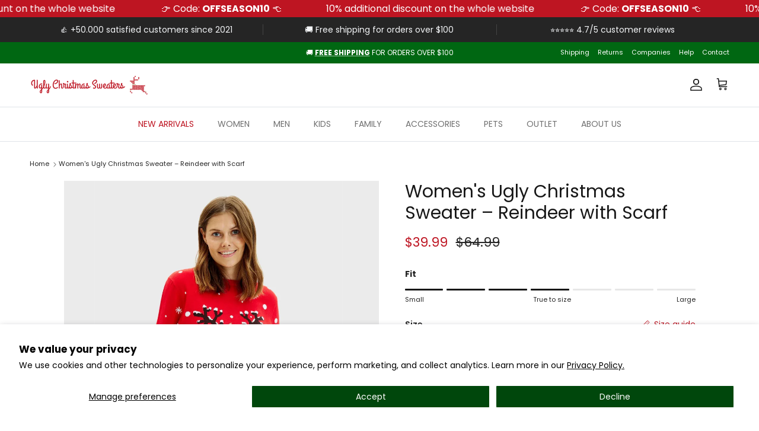

--- FILE ---
content_type: text/html; charset=utf-8
request_url: https://uglychristmassweater.shop/products/ugly-christmas-sweater-reindeer-scarf
body_size: 63642
content:
<!doctype html>
<html class="no-js" lang="en" dir="ltr">
<head>

  <!-- Google tag (gtag.js) -->
<script async src="https://www.googletagmanager.com/gtag/js?id=AW-11417062229"></script>
<script>
  window.dataLayer = window.dataLayer || [];
  function gtag(){dataLayer.push(arguments);}
  gtag('js', new Date());

  gtag('config', 'AW-11417062229');
</script>


  <meta name="google-site-verification" content="hFmKfCFXPBF1FUjxsS-2kAJQ15ToSXBWBcbrmcTOi2k" />

  
    
    
    
    
    
    
<meta charset="utf-8">
<meta name="viewport" content="width=device-width,initial-scale=1">
<title>Womens Ugly Christmas Sweater Reindeer with Scarf &ndash; Ugly Christmas Sweaters</title><link rel="canonical" href="https://uglychristmassweater.shop/products/ugly-christmas-sweater-reindeer-scarf"><link rel="icon" href="//uglychristmassweater.shop/cdn/shop/files/Christmas-jumper-favicom.png?crop=center&height=48&v=1656489368&width=48" type="image/png">
  <link rel="apple-touch-icon" href="//uglychristmassweater.shop/cdn/shop/files/Christmas-jumper-favicom.png?crop=center&height=180&v=1656489368&width=180"><meta name="description" content="Womens Ugly Christmas Sweater Reindeer with Scarf. Have fun with your warm and comfortable Christmas Sweater. The best gift for these Holidays."><meta property="og:site_name" content="Ugly Christmas Sweaters">
<meta property="og:url" content="https://uglychristmassweater.shop/products/ugly-christmas-sweater-reindeer-scarf">
<meta property="og:title" content="Womens Ugly Christmas Sweater Reindeer with Scarf">
<meta property="og:type" content="product">
<meta property="og:description" content="Womens Ugly Christmas Sweater Reindeer with Scarf. Have fun with your warm and comfortable Christmas Sweater. The best gift for these Holidays."><meta property="og:image" content="http://uglychristmassweater.shop/cdn/shop/products/ugly-christmas-sweater-reindeer-scarf-woman.jpg?crop=center&height=1200&v=1749020582&width=1200">
  <meta property="og:image:secure_url" content="https://uglychristmassweater.shop/cdn/shop/products/ugly-christmas-sweater-reindeer-scarf-woman.jpg?crop=center&height=1200&v=1749020582&width=1200">
  <meta property="og:image:width" content="1000">
  <meta property="og:image:height" content="1000"><meta property="og:price:amount" content="39.99">
  <meta property="og:price:currency" content="USD"><meta name="twitter:card" content="summary_large_image">
<meta name="twitter:title" content="Womens Ugly Christmas Sweater Reindeer with Scarf">
<meta name="twitter:description" content="Womens Ugly Christmas Sweater Reindeer with Scarf. Have fun with your warm and comfortable Christmas Sweater. The best gift for these Holidays.">
<style>@font-face {
  font-family: Poppins;
  font-weight: 400;
  font-style: normal;
  font-display: fallback;
  src: url("//uglychristmassweater.shop/cdn/fonts/poppins/poppins_n4.0ba78fa5af9b0e1a374041b3ceaadf0a43b41362.woff2") format("woff2"),
       url("//uglychristmassweater.shop/cdn/fonts/poppins/poppins_n4.214741a72ff2596839fc9760ee7a770386cf16ca.woff") format("woff");
}
@font-face {
  font-family: Poppins;
  font-weight: 700;
  font-style: normal;
  font-display: fallback;
  src: url("//uglychristmassweater.shop/cdn/fonts/poppins/poppins_n7.56758dcf284489feb014a026f3727f2f20a54626.woff2") format("woff2"),
       url("//uglychristmassweater.shop/cdn/fonts/poppins/poppins_n7.f34f55d9b3d3205d2cd6f64955ff4b36f0cfd8da.woff") format("woff");
}
@font-face {
  font-family: Poppins;
  font-weight: 500;
  font-style: normal;
  font-display: fallback;
  src: url("//uglychristmassweater.shop/cdn/fonts/poppins/poppins_n5.ad5b4b72b59a00358afc706450c864c3c8323842.woff2") format("woff2"),
       url("//uglychristmassweater.shop/cdn/fonts/poppins/poppins_n5.33757fdf985af2d24b32fcd84c9a09224d4b2c39.woff") format("woff");
}
@font-face {
  font-family: Poppins;
  font-weight: 400;
  font-style: italic;
  font-display: fallback;
  src: url("//uglychristmassweater.shop/cdn/fonts/poppins/poppins_i4.846ad1e22474f856bd6b81ba4585a60799a9f5d2.woff2") format("woff2"),
       url("//uglychristmassweater.shop/cdn/fonts/poppins/poppins_i4.56b43284e8b52fc64c1fd271f289a39e8477e9ec.woff") format("woff");
}
@font-face {
  font-family: Poppins;
  font-weight: 700;
  font-style: italic;
  font-display: fallback;
  src: url("//uglychristmassweater.shop/cdn/fonts/poppins/poppins_i7.42fd71da11e9d101e1e6c7932199f925f9eea42d.woff2") format("woff2"),
       url("//uglychristmassweater.shop/cdn/fonts/poppins/poppins_i7.ec8499dbd7616004e21155106d13837fff4cf556.woff") format("woff");
}
@font-face {
  font-family: Poppins;
  font-weight: 400;
  font-style: normal;
  font-display: fallback;
  src: url("//uglychristmassweater.shop/cdn/fonts/poppins/poppins_n4.0ba78fa5af9b0e1a374041b3ceaadf0a43b41362.woff2") format("woff2"),
       url("//uglychristmassweater.shop/cdn/fonts/poppins/poppins_n4.214741a72ff2596839fc9760ee7a770386cf16ca.woff") format("woff");
}
@font-face {
  font-family: Poppins;
  font-weight: 400;
  font-style: normal;
  font-display: fallback;
  src: url("//uglychristmassweater.shop/cdn/fonts/poppins/poppins_n4.0ba78fa5af9b0e1a374041b3ceaadf0a43b41362.woff2") format("woff2"),
       url("//uglychristmassweater.shop/cdn/fonts/poppins/poppins_n4.214741a72ff2596839fc9760ee7a770386cf16ca.woff") format("woff");
}
@font-face {
  font-family: Poppins;
  font-weight: 400;
  font-style: normal;
  font-display: fallback;
  src: url("//uglychristmassweater.shop/cdn/fonts/poppins/poppins_n4.0ba78fa5af9b0e1a374041b3ceaadf0a43b41362.woff2") format("woff2"),
       url("//uglychristmassweater.shop/cdn/fonts/poppins/poppins_n4.214741a72ff2596839fc9760ee7a770386cf16ca.woff") format("woff");
}
@font-face {
  font-family: Poppins;
  font-weight: 600;
  font-style: normal;
  font-display: fallback;
  src: url("//uglychristmassweater.shop/cdn/fonts/poppins/poppins_n6.aa29d4918bc243723d56b59572e18228ed0786f6.woff2") format("woff2"),
       url("//uglychristmassweater.shop/cdn/fonts/poppins/poppins_n6.5f815d845fe073750885d5b7e619ee00e8111208.woff") format("woff");
}
:root {
  --page-container-width:          1500px;
  --reading-container-width:       720px;
  --divider-opacity:               0.14;
  --gutter-large:                  30px;
  --gutter-desktop:                20px;
  --gutter-mobile:                 16px;
  --section-padding:               50px;
  --larger-section-padding:        80px;
  --larger-section-padding-mobile: 60px;
  --largest-section-padding:       110px;
  --aos-animate-duration:          0.6s;

  --base-font-family:              Poppins, sans-serif;
  --base-font-weight:              400;
  --base-font-style:               normal;
  --heading-font-family:           Poppins, sans-serif;
  --heading-font-weight:           400;
  --heading-font-style:            normal;
  --heading-font-letter-spacing:   normal;
  --logo-font-family:              Poppins, sans-serif;
  --logo-font-weight:              400;
  --logo-font-style:               normal;
  --nav-font-family:               Poppins, sans-serif;
  --nav-font-weight:               400;
  --nav-font-style:                normal;

  --base-text-size:14px;
  --base-line-height:              1.6;
  --input-text-size:16px;
  --smaller-text-size-1:11px;
  --smaller-text-size-2:14px;
  --smaller-text-size-3:11px;
  --smaller-text-size-4:10px;
  --larger-text-size:30px;
  --super-large-text-size:53px;
  --super-large-mobile-text-size:24px;
  --larger-mobile-text-size:24px;
  --logo-text-size:24px;--btn-letter-spacing: 0.08em;
    --btn-text-transform: uppercase;
    --button-text-size: 12px;
    --quickbuy-button-text-size: 12;
    --small-feature-link-font-size: 0.75em;
    --input-btn-padding-top: 1.2em;
    --input-btn-padding-bottom: 1.2em;--heading-text-transform:none;
  --nav-text-size:                      14px;
  --mobile-menu-font-weight:            600;

  --body-bg-color:                      255 255 255;
  --bg-color:                           255 255 255;
  --body-text-color:                    37 37 37;
  --text-color:                         37 37 37;

  --header-text-col:                    #171717;--header-text-hover-col:             var(--main-nav-link-hover-col);--header-bg-col:                     #ffffff;
  --heading-color:                     23 23 23;
  --body-heading-color:                23 23 23;
  --heading-divider-col:               #dfe3e8;

  --logo-col:                          #171717;
  --main-nav-bg:                       #ffffff;
  --main-nav-link-col:                 #707070;
  --main-nav-link-hover-col:           #be1522;
  --main-nav-link-featured-col:        #be1522;

  --link-color:                        190 21 34;
  --body-link-color:                   190 21 34;

  --btn-bg-color:                        0 70 12;
  --btn-bg-hover-color:                  0 103 18;
  --btn-border-color:                    0 70 12;
  --btn-border-hover-color:              0 103 18;
  --btn-text-color:                      255 255 255;
  --btn-text-hover-color:                255 255 255;--btn-alt-bg-color:                    255 255 255;
  --btn-alt-text-color:                  0 103 18;
  --btn-alt-border-color:                0 103 18;
  --btn-alt-border-hover-color:          0 103 18;--btn-ter-bg-color:                    235 235 235;
  --btn-ter-text-color:                  0 0 0;
  --btn-ter-bg-hover-color:              0 70 12;
  --btn-ter-text-hover-color:            255 255 255;--btn-border-radius: 3px;
    --btn-inspired-border-radius: 3px;--color-scheme-default:                             #ffffff;
  --color-scheme-default-color:                       255 255 255;
  --color-scheme-default-text-color:                  37 37 37;
  --color-scheme-default-head-color:                  23 23 23;
  --color-scheme-default-link-color:                  190 21 34;
  --color-scheme-default-btn-text-color:              255 255 255;
  --color-scheme-default-btn-text-hover-color:        255 255 255;
  --color-scheme-default-btn-bg-color:                0 70 12;
  --color-scheme-default-btn-bg-hover-color:          0 103 18;
  --color-scheme-default-btn-border-color:            0 70 12;
  --color-scheme-default-btn-border-hover-color:      0 103 18;
  --color-scheme-default-btn-alt-text-color:          0 103 18;
  --color-scheme-default-btn-alt-bg-color:            255 255 255;
  --color-scheme-default-btn-alt-border-color:        0 103 18;
  --color-scheme-default-btn-alt-border-hover-color:  0 103 18;

  --color-scheme-1:                             #f2f2f2;
  --color-scheme-1-color:                       242 242 242;
  --color-scheme-1-text-color:                  76 76 75;
  --color-scheme-1-head-color:                  23 23 23;
  --color-scheme-1-link-color:                  193 100 82;
  --color-scheme-1-btn-text-color:              255 255 255;
  --color-scheme-1-btn-text-hover-color:        255 255 255;
  --color-scheme-1-btn-bg-color:                0 70 12;
  --color-scheme-1-btn-bg-hover-color:          0 103 18;
  --color-scheme-1-btn-border-color:            0 70 12;
  --color-scheme-1-btn-border-hover-color:      0 103 18;
  --color-scheme-1-btn-alt-text-color:          0 103 18;
  --color-scheme-1-btn-alt-bg-color:            255 255 255;
  --color-scheme-1-btn-alt-border-color:        0 103 18;
  --color-scheme-1-btn-alt-border-hover-color:  0 103 18;

  --color-scheme-2:                             #be1522;
  --color-scheme-2-color:                       190 21 34;
  --color-scheme-2-text-color:                  255 255 255;
  --color-scheme-2-head-color:                  255 255 255;
  --color-scheme-2-link-color:                  52 52 52;
  --color-scheme-2-btn-text-color:              255 255 255;
  --color-scheme-2-btn-text-hover-color:        255 255 255;
  --color-scheme-2-btn-bg-color:                0 70 12;
  --color-scheme-2-btn-bg-hover-color:          0 103 18;
  --color-scheme-2-btn-border-color:            0 70 12;
  --color-scheme-2-btn-border-hover-color:      0 103 18;
  --color-scheme-2-btn-alt-text-color:          35 35 35;
  --color-scheme-2-btn-alt-bg-color:            255 255 255;
  --color-scheme-2-btn-alt-border-color:        35 35 35;
  --color-scheme-2-btn-alt-border-hover-color:  35 35 35;

  /* Shop Pay payment terms */
  --payment-terms-background-color:    #ffffff;--quickbuy-bg: 255 255 255;--body-input-background-color:       rgb(var(--body-bg-color));
  --input-background-color:            rgb(var(--body-bg-color));
  --body-input-text-color:             var(--body-text-color);
  --input-text-color:                  var(--body-text-color);
  --body-input-border-color:           rgb(201, 201, 201);
  --input-border-color:                rgb(201, 201, 201);
  --input-border-color-hover:          rgb(135, 135, 135);
  --input-border-color-active:         rgb(37, 37, 37);

  --swatch-cross-svg:                  url("data:image/svg+xml,%3Csvg xmlns='http://www.w3.org/2000/svg' width='240' height='240' viewBox='0 0 24 24' fill='none' stroke='rgb(201, 201, 201)' stroke-width='0.09' preserveAspectRatio='none' %3E%3Cline x1='24' y1='0' x2='0' y2='24'%3E%3C/line%3E%3C/svg%3E");
  --swatch-cross-hover:                url("data:image/svg+xml,%3Csvg xmlns='http://www.w3.org/2000/svg' width='240' height='240' viewBox='0 0 24 24' fill='none' stroke='rgb(135, 135, 135)' stroke-width='0.09' preserveAspectRatio='none' %3E%3Cline x1='24' y1='0' x2='0' y2='24'%3E%3C/line%3E%3C/svg%3E");
  --swatch-cross-active:               url("data:image/svg+xml,%3Csvg xmlns='http://www.w3.org/2000/svg' width='240' height='240' viewBox='0 0 24 24' fill='none' stroke='rgb(37, 37, 37)' stroke-width='0.09' preserveAspectRatio='none' %3E%3Cline x1='24' y1='0' x2='0' y2='24'%3E%3C/line%3E%3C/svg%3E");

  --footer-divider-col:                #dfe3e8;
  --footer-text-col:                   103 104 105;
  --footer-heading-col:                23 23 23;
  --footer-bg-col:                     241 240 239;--product-label-overlay-justify: flex-start;--product-label-overlay-align: flex-end;--product-label-overlay-reduction-text:   #ffffff;
  --product-label-overlay-reduction-bg:     #be1522;
  --product-label-overlay-reduction-text-weight: 600;
  --product-label-overlay-stock-text:       #ffffff;
  --product-label-overlay-stock-bg:         #707070;
  --product-label-overlay-new-text:         #ffffff;
  --product-label-overlay-new-bg:           #01b320;
  --product-label-overlay-meta-text:        #ffffff;
  --product-label-overlay-meta-bg:          #00460c;
  --product-label-sale-text:                #be1522;
  --product-label-sold-text:                #171717;
  --product-label-preorder-text:            #3ea36a;

  --product-block-crop-align:               center;

  
  --product-block-price-align:              flex-start;
  --product-block-price-item-margin-start:  initial;
  --product-block-price-item-margin-end:    .5rem;
  

  

  --collection-block-image-position:   center center;

  --swatch-picker-image-size:          68px;
  --swatch-crop-align:                 center center;

  --image-overlay-text-color:          255 255 255;--image-overlay-bg:                  rgba(0, 0, 0, 0.15);
  --image-overlay-shadow-start:        rgb(0 0 0 / 0.3);
  --image-overlay-box-opacity:         1.0;--product-inventory-ok-box-color:            #f2faf0;
  --product-inventory-ok-text-color:           #108043;
  --product-inventory-ok-icon-box-fill-color:  #fff;
  --product-inventory-low-box-color:           #fcf1cd;
  --product-inventory-low-text-color:          #dd9a1a;
  --product-inventory-low-icon-box-fill-color: #fff;
  --product-inventory-low-text-color-channels: 16, 128, 67;
  --product-inventory-ok-text-color-channels:  221, 154, 26;

  --rating-star-color: 246 165 41;--overlay-align-left: start;
    --overlay-align-right: end;}html[dir=rtl] {
  --overlay-right-text-m-left: 0;
  --overlay-right-text-m-right: auto;
  --overlay-left-shadow-left-left: 15%;
  --overlay-left-shadow-left-right: -50%;
  --overlay-left-shadow-right-left: -85%;
  --overlay-left-shadow-right-right: 0;
}::selection {
    background: rgb(var(--body-heading-color));
    color: rgb(var(--body-bg-color));
  }
  ::-moz-selection {
    background: rgb(var(--body-heading-color));
    color: rgb(var(--body-bg-color));
  }.use-color-scheme--default {
  --product-label-sale-text:           #be1522;
  --product-label-sold-text:           #171717;
  --product-label-preorder-text:       #3ea36a;
  --input-background-color:            rgb(var(--body-bg-color));
  --input-text-color:                  var(--body-input-text-color);
  --input-border-color:                rgb(201, 201, 201);
  --input-border-color-hover:          rgb(135, 135, 135);
  --input-border-color-active:         rgb(37, 37, 37);
}</style>

  <link href="//uglychristmassweater.shop/cdn/shop/t/14/assets/main.css?v=152486823601746559531747905225" rel="stylesheet" type="text/css" media="all" />
<link rel="preload" as="font" href="//uglychristmassweater.shop/cdn/fonts/poppins/poppins_n4.0ba78fa5af9b0e1a374041b3ceaadf0a43b41362.woff2" type="font/woff2" crossorigin><link rel="preload" as="font" href="//uglychristmassweater.shop/cdn/fonts/poppins/poppins_n4.0ba78fa5af9b0e1a374041b3ceaadf0a43b41362.woff2" type="font/woff2" crossorigin><script>
    document.documentElement.className = document.documentElement.className.replace('no-js', 'js');

    window.theme = {
      info: {
        name: 'Symmetry',
        version: '7.5.0'
      },
      device: {
        hasTouch: window.matchMedia('(any-pointer: coarse)').matches,
        hasHover: window.matchMedia('(hover: hover)').matches
      },
      mediaQueries: {
        md: '(min-width: 768px)',
        productMediaCarouselBreak: '(min-width: 1041px)'
      },
      routes: {
        base: 'https://uglychristmassweater.shop',
        cart: '/cart',
        cartAdd: '/cart/add.js',
        cartUpdate: '/cart/update.js',
        predictiveSearch: '/search/suggest'
      },
      strings: {
        cartTermsConfirmation: "You must agree to the terms and conditions before continuing.",
        cartItemsQuantityError: "You can only add [QUANTITY] of this item to your cart.",
        generalSearchViewAll: "View all search results",
        noStock: "Sold out",
        noVariant: "Unavailable",
        productsProductChooseA: "Choose a",
        generalSearchPages: "Pages",
        generalSearchNoResultsWithoutTerms: "Sorry, we couldnʼt find any results",
        shippingCalculator: {
          singleRate: "There is one shipping rate for this destination:",
          multipleRates: "There are multiple shipping rates for this destination:",
          noRates: "We do not ship to this destination."
        },
        regularPrice: "Regular price",
        salePrice: "Sale price"
      },
      settings: {
        moneyWithCurrencyFormat: "${{amount}} USD",
        cartType: "drawer",
        afterAddToCart: "drawer",
        quickbuyStyle: "off",
        externalLinksNewTab: true,
        internalLinksSmoothScroll: true
      }
    }

    theme.inlineNavigationCheck = function() {
      var pageHeader = document.querySelector('.pageheader'),
          inlineNavContainer = pageHeader.querySelector('.logo-area__left__inner'),
          inlineNav = inlineNavContainer.querySelector('.navigation--left');
      if (inlineNav && getComputedStyle(inlineNav).display != 'none') {
        var inlineMenuCentered = document.querySelector('.pageheader--layout-inline-menu-center'),
            logoContainer = document.querySelector('.logo-area__middle__inner');
        if(inlineMenuCentered) {
          var rightWidth = document.querySelector('.logo-area__right__inner').clientWidth,
              middleWidth = logoContainer.clientWidth,
              logoArea = document.querySelector('.logo-area'),
              computedLogoAreaStyle = getComputedStyle(logoArea),
              logoAreaInnerWidth = logoArea.clientWidth - Math.ceil(parseFloat(computedLogoAreaStyle.paddingLeft)) - Math.ceil(parseFloat(computedLogoAreaStyle.paddingRight)),
              availableNavWidth = logoAreaInnerWidth - Math.max(rightWidth, middleWidth) * 2 - 40;
          inlineNavContainer.style.maxWidth = availableNavWidth + 'px';
        }

        var firstInlineNavLink = inlineNav.querySelector('.navigation__item:first-child'),
            lastInlineNavLink = inlineNav.querySelector('.navigation__item:last-child');
        if (lastInlineNavLink) {
          var inlineNavWidth = null;
          if(document.querySelector('html[dir=rtl]')) {
            inlineNavWidth = firstInlineNavLink.offsetLeft - lastInlineNavLink.offsetLeft + firstInlineNavLink.offsetWidth;
          } else {
            inlineNavWidth = lastInlineNavLink.offsetLeft - firstInlineNavLink.offsetLeft + lastInlineNavLink.offsetWidth;
          }
          if (inlineNavContainer.offsetWidth >= inlineNavWidth) {
            pageHeader.classList.add('pageheader--layout-inline-permitted');
            var tallLogo = logoContainer.clientHeight > lastInlineNavLink.clientHeight + 20;
            if (tallLogo) {
              inlineNav.classList.add('navigation--tight-underline');
            } else {
              inlineNav.classList.remove('navigation--tight-underline');
            }
          } else {
            pageHeader.classList.remove('pageheader--layout-inline-permitted');
          }
        }
      }
    };

    theme.setInitialHeaderHeightProperty = () => {
      const section = document.querySelector('.section-header');
      if (section) {
        document.documentElement.style.setProperty('--theme-header-height', Math.ceil(section.clientHeight) + 'px');
      }
    };
  </script>

  <script src="//uglychristmassweater.shop/cdn/shop/t/14/assets/main.js?v=150891663519462644191747905225" defer></script>
    <script src="//uglychristmassweater.shop/cdn/shop/t/14/assets/animate-on-scroll.js?v=15249566486942820451747905225" defer></script>
    <link href="//uglychristmassweater.shop/cdn/shop/t/14/assets/animate-on-scroll.css?v=135962721104954213331747905225" rel="stylesheet" type="text/css" media="all" />
  

  <script>window.performance && window.performance.mark && window.performance.mark('shopify.content_for_header.start');</script><meta name="google-site-verification" content="L-kC4h7eEqQKe4PDWomQGJAxuEFiBfaPt6UDjGYfxI0">
<meta id="shopify-digital-wallet" name="shopify-digital-wallet" content="/65038975194/digital_wallets/dialog">
<meta name="shopify-checkout-api-token" content="8e594a34d537fccef24f3fd8e91d7bbf">
<meta id="in-context-paypal-metadata" data-shop-id="65038975194" data-venmo-supported="false" data-environment="production" data-locale="en_US" data-paypal-v4="true" data-currency="USD">
<link rel="alternate" type="application/json+oembed" href="https://uglychristmassweater.shop/products/ugly-christmas-sweater-reindeer-scarf.oembed">
<script async="async" src="/checkouts/internal/preloads.js?locale=en-US"></script>
<link rel="preconnect" href="https://shop.app" crossorigin="anonymous">
<script async="async" src="https://shop.app/checkouts/internal/preloads.js?locale=en-US&shop_id=65038975194" crossorigin="anonymous"></script>
<script id="apple-pay-shop-capabilities" type="application/json">{"shopId":65038975194,"countryCode":"ES","currencyCode":"USD","merchantCapabilities":["supports3DS"],"merchantId":"gid:\/\/shopify\/Shop\/65038975194","merchantName":"Ugly Christmas Sweaters","requiredBillingContactFields":["postalAddress","email","phone"],"requiredShippingContactFields":["postalAddress","email","phone"],"shippingType":"shipping","supportedNetworks":["visa","maestro","masterCard","amex"],"total":{"type":"pending","label":"Ugly Christmas Sweaters","amount":"1.00"},"shopifyPaymentsEnabled":true,"supportsSubscriptions":true}</script>
<script id="shopify-features" type="application/json">{"accessToken":"8e594a34d537fccef24f3fd8e91d7bbf","betas":["rich-media-storefront-analytics"],"domain":"uglychristmassweater.shop","predictiveSearch":true,"shopId":65038975194,"locale":"en"}</script>
<script>var Shopify = Shopify || {};
Shopify.shop = "ugly-christmas-sweaters-shop.myshopify.com";
Shopify.locale = "en";
Shopify.currency = {"active":"USD","rate":"1.0"};
Shopify.country = "US";
Shopify.theme = {"name":"Symmetry Ugly Christmas Sweater 2025 - actualizado","id":182313550162,"schema_name":"Symmetry","schema_version":"7.5.0","theme_store_id":568,"role":"main"};
Shopify.theme.handle = "null";
Shopify.theme.style = {"id":null,"handle":null};
Shopify.cdnHost = "uglychristmassweater.shop/cdn";
Shopify.routes = Shopify.routes || {};
Shopify.routes.root = "/";</script>
<script type="module">!function(o){(o.Shopify=o.Shopify||{}).modules=!0}(window);</script>
<script>!function(o){function n(){var o=[];function n(){o.push(Array.prototype.slice.apply(arguments))}return n.q=o,n}var t=o.Shopify=o.Shopify||{};t.loadFeatures=n(),t.autoloadFeatures=n()}(window);</script>
<script>
  window.ShopifyPay = window.ShopifyPay || {};
  window.ShopifyPay.apiHost = "shop.app\/pay";
  window.ShopifyPay.redirectState = null;
</script>
<script id="shop-js-analytics" type="application/json">{"pageType":"product"}</script>
<script defer="defer" async type="module" src="//uglychristmassweater.shop/cdn/shopifycloud/shop-js/modules/v2/client.init-shop-cart-sync_C5BV16lS.en.esm.js"></script>
<script defer="defer" async type="module" src="//uglychristmassweater.shop/cdn/shopifycloud/shop-js/modules/v2/chunk.common_CygWptCX.esm.js"></script>
<script type="module">
  await import("//uglychristmassweater.shop/cdn/shopifycloud/shop-js/modules/v2/client.init-shop-cart-sync_C5BV16lS.en.esm.js");
await import("//uglychristmassweater.shop/cdn/shopifycloud/shop-js/modules/v2/chunk.common_CygWptCX.esm.js");

  window.Shopify.SignInWithShop?.initShopCartSync?.({"fedCMEnabled":true,"windoidEnabled":true});

</script>
<script>
  window.Shopify = window.Shopify || {};
  if (!window.Shopify.featureAssets) window.Shopify.featureAssets = {};
  window.Shopify.featureAssets['shop-js'] = {"shop-cart-sync":["modules/v2/client.shop-cart-sync_ZFArdW7E.en.esm.js","modules/v2/chunk.common_CygWptCX.esm.js"],"init-fed-cm":["modules/v2/client.init-fed-cm_CmiC4vf6.en.esm.js","modules/v2/chunk.common_CygWptCX.esm.js"],"shop-button":["modules/v2/client.shop-button_tlx5R9nI.en.esm.js","modules/v2/chunk.common_CygWptCX.esm.js"],"shop-cash-offers":["modules/v2/client.shop-cash-offers_DOA2yAJr.en.esm.js","modules/v2/chunk.common_CygWptCX.esm.js","modules/v2/chunk.modal_D71HUcav.esm.js"],"init-windoid":["modules/v2/client.init-windoid_sURxWdc1.en.esm.js","modules/v2/chunk.common_CygWptCX.esm.js"],"shop-toast-manager":["modules/v2/client.shop-toast-manager_ClPi3nE9.en.esm.js","modules/v2/chunk.common_CygWptCX.esm.js"],"init-shop-email-lookup-coordinator":["modules/v2/client.init-shop-email-lookup-coordinator_B8hsDcYM.en.esm.js","modules/v2/chunk.common_CygWptCX.esm.js"],"init-shop-cart-sync":["modules/v2/client.init-shop-cart-sync_C5BV16lS.en.esm.js","modules/v2/chunk.common_CygWptCX.esm.js"],"avatar":["modules/v2/client.avatar_BTnouDA3.en.esm.js"],"pay-button":["modules/v2/client.pay-button_FdsNuTd3.en.esm.js","modules/v2/chunk.common_CygWptCX.esm.js"],"init-customer-accounts":["modules/v2/client.init-customer-accounts_DxDtT_ad.en.esm.js","modules/v2/client.shop-login-button_C5VAVYt1.en.esm.js","modules/v2/chunk.common_CygWptCX.esm.js","modules/v2/chunk.modal_D71HUcav.esm.js"],"init-shop-for-new-customer-accounts":["modules/v2/client.init-shop-for-new-customer-accounts_ChsxoAhi.en.esm.js","modules/v2/client.shop-login-button_C5VAVYt1.en.esm.js","modules/v2/chunk.common_CygWptCX.esm.js","modules/v2/chunk.modal_D71HUcav.esm.js"],"shop-login-button":["modules/v2/client.shop-login-button_C5VAVYt1.en.esm.js","modules/v2/chunk.common_CygWptCX.esm.js","modules/v2/chunk.modal_D71HUcav.esm.js"],"init-customer-accounts-sign-up":["modules/v2/client.init-customer-accounts-sign-up_CPSyQ0Tj.en.esm.js","modules/v2/client.shop-login-button_C5VAVYt1.en.esm.js","modules/v2/chunk.common_CygWptCX.esm.js","modules/v2/chunk.modal_D71HUcav.esm.js"],"shop-follow-button":["modules/v2/client.shop-follow-button_Cva4Ekp9.en.esm.js","modules/v2/chunk.common_CygWptCX.esm.js","modules/v2/chunk.modal_D71HUcav.esm.js"],"checkout-modal":["modules/v2/client.checkout-modal_BPM8l0SH.en.esm.js","modules/v2/chunk.common_CygWptCX.esm.js","modules/v2/chunk.modal_D71HUcav.esm.js"],"lead-capture":["modules/v2/client.lead-capture_Bi8yE_yS.en.esm.js","modules/v2/chunk.common_CygWptCX.esm.js","modules/v2/chunk.modal_D71HUcav.esm.js"],"shop-login":["modules/v2/client.shop-login_D6lNrXab.en.esm.js","modules/v2/chunk.common_CygWptCX.esm.js","modules/v2/chunk.modal_D71HUcav.esm.js"],"payment-terms":["modules/v2/client.payment-terms_CZxnsJam.en.esm.js","modules/v2/chunk.common_CygWptCX.esm.js","modules/v2/chunk.modal_D71HUcav.esm.js"]};
</script>
<script>(function() {
  var isLoaded = false;
  function asyncLoad() {
    if (isLoaded) return;
    isLoaded = true;
    var urls = ["https:\/\/ugly-christmas-sweaters-shop.myshopify.com\/apps\/delivery\/delivery_coder.js?t=1711784806.6935\u0026n=879490055\u0026shop=ugly-christmas-sweaters-shop.myshopify.com","https:\/\/cdn-app.cart-bot.net\/public\/js\/append.js?shop=ugly-christmas-sweaters-shop.myshopify.com","https:\/\/cdn.hextom.com\/js\/quickannouncementbar.js?shop=ugly-christmas-sweaters-shop.myshopify.com"];
    for (var i = 0; i < urls.length; i++) {
      var s = document.createElement('script');
      s.type = 'text/javascript';
      s.async = true;
      s.src = urls[i];
      var x = document.getElementsByTagName('script')[0];
      x.parentNode.insertBefore(s, x);
    }
  };
  if(window.attachEvent) {
    window.attachEvent('onload', asyncLoad);
  } else {
    window.addEventListener('load', asyncLoad, false);
  }
})();</script>
<script id="__st">var __st={"a":65038975194,"offset":3600,"reqid":"07177eca-6027-4a3c-9090-ac7fd59fef22-1768782046","pageurl":"uglychristmassweater.shop\/products\/ugly-christmas-sweater-reindeer-scarf","u":"4468b2fa66a8","p":"product","rtyp":"product","rid":7681545830618};</script>
<script>window.ShopifyPaypalV4VisibilityTracking = true;</script>
<script id="captcha-bootstrap">!function(){'use strict';const t='contact',e='account',n='new_comment',o=[[t,t],['blogs',n],['comments',n],[t,'customer']],c=[[e,'customer_login'],[e,'guest_login'],[e,'recover_customer_password'],[e,'create_customer']],r=t=>t.map((([t,e])=>`form[action*='/${t}']:not([data-nocaptcha='true']) input[name='form_type'][value='${e}']`)).join(','),a=t=>()=>t?[...document.querySelectorAll(t)].map((t=>t.form)):[];function s(){const t=[...o],e=r(t);return a(e)}const i='password',u='form_key',d=['recaptcha-v3-token','g-recaptcha-response','h-captcha-response',i],f=()=>{try{return window.sessionStorage}catch{return}},m='__shopify_v',_=t=>t.elements[u];function p(t,e,n=!1){try{const o=window.sessionStorage,c=JSON.parse(o.getItem(e)),{data:r}=function(t){const{data:e,action:n}=t;return t[m]||n?{data:e,action:n}:{data:t,action:n}}(c);for(const[e,n]of Object.entries(r))t.elements[e]&&(t.elements[e].value=n);n&&o.removeItem(e)}catch(o){console.error('form repopulation failed',{error:o})}}const l='form_type',E='cptcha';function T(t){t.dataset[E]=!0}const w=window,h=w.document,L='Shopify',v='ce_forms',y='captcha';let A=!1;((t,e)=>{const n=(g='f06e6c50-85a8-45c8-87d0-21a2b65856fe',I='https://cdn.shopify.com/shopifycloud/storefront-forms-hcaptcha/ce_storefront_forms_captcha_hcaptcha.v1.5.2.iife.js',D={infoText:'Protected by hCaptcha',privacyText:'Privacy',termsText:'Terms'},(t,e,n)=>{const o=w[L][v],c=o.bindForm;if(c)return c(t,g,e,D).then(n);var r;o.q.push([[t,g,e,D],n]),r=I,A||(h.body.append(Object.assign(h.createElement('script'),{id:'captcha-provider',async:!0,src:r})),A=!0)});var g,I,D;w[L]=w[L]||{},w[L][v]=w[L][v]||{},w[L][v].q=[],w[L][y]=w[L][y]||{},w[L][y].protect=function(t,e){n(t,void 0,e),T(t)},Object.freeze(w[L][y]),function(t,e,n,w,h,L){const[v,y,A,g]=function(t,e,n){const i=e?o:[],u=t?c:[],d=[...i,...u],f=r(d),m=r(i),_=r(d.filter((([t,e])=>n.includes(e))));return[a(f),a(m),a(_),s()]}(w,h,L),I=t=>{const e=t.target;return e instanceof HTMLFormElement?e:e&&e.form},D=t=>v().includes(t);t.addEventListener('submit',(t=>{const e=I(t);if(!e)return;const n=D(e)&&!e.dataset.hcaptchaBound&&!e.dataset.recaptchaBound,o=_(e),c=g().includes(e)&&(!o||!o.value);(n||c)&&t.preventDefault(),c&&!n&&(function(t){try{if(!f())return;!function(t){const e=f();if(!e)return;const n=_(t);if(!n)return;const o=n.value;o&&e.removeItem(o)}(t);const e=Array.from(Array(32),(()=>Math.random().toString(36)[2])).join('');!function(t,e){_(t)||t.append(Object.assign(document.createElement('input'),{type:'hidden',name:u})),t.elements[u].value=e}(t,e),function(t,e){const n=f();if(!n)return;const o=[...t.querySelectorAll(`input[type='${i}']`)].map((({name:t})=>t)),c=[...d,...o],r={};for(const[a,s]of new FormData(t).entries())c.includes(a)||(r[a]=s);n.setItem(e,JSON.stringify({[m]:1,action:t.action,data:r}))}(t,e)}catch(e){console.error('failed to persist form',e)}}(e),e.submit())}));const S=(t,e)=>{t&&!t.dataset[E]&&(n(t,e.some((e=>e===t))),T(t))};for(const o of['focusin','change'])t.addEventListener(o,(t=>{const e=I(t);D(e)&&S(e,y())}));const B=e.get('form_key'),M=e.get(l),P=B&&M;t.addEventListener('DOMContentLoaded',(()=>{const t=y();if(P)for(const e of t)e.elements[l].value===M&&p(e,B);[...new Set([...A(),...v().filter((t=>'true'===t.dataset.shopifyCaptcha))])].forEach((e=>S(e,t)))}))}(h,new URLSearchParams(w.location.search),n,t,e,['guest_login'])})(!0,!0)}();</script>
<script integrity="sha256-4kQ18oKyAcykRKYeNunJcIwy7WH5gtpwJnB7kiuLZ1E=" data-source-attribution="shopify.loadfeatures" defer="defer" src="//uglychristmassweater.shop/cdn/shopifycloud/storefront/assets/storefront/load_feature-a0a9edcb.js" crossorigin="anonymous"></script>
<script crossorigin="anonymous" defer="defer" src="//uglychristmassweater.shop/cdn/shopifycloud/storefront/assets/shopify_pay/storefront-65b4c6d7.js?v=20250812"></script>
<script data-source-attribution="shopify.dynamic_checkout.dynamic.init">var Shopify=Shopify||{};Shopify.PaymentButton=Shopify.PaymentButton||{isStorefrontPortableWallets:!0,init:function(){window.Shopify.PaymentButton.init=function(){};var t=document.createElement("script");t.src="https://uglychristmassweater.shop/cdn/shopifycloud/portable-wallets/latest/portable-wallets.en.js",t.type="module",document.head.appendChild(t)}};
</script>
<script data-source-attribution="shopify.dynamic_checkout.buyer_consent">
  function portableWalletsHideBuyerConsent(e){var t=document.getElementById("shopify-buyer-consent"),n=document.getElementById("shopify-subscription-policy-button");t&&n&&(t.classList.add("hidden"),t.setAttribute("aria-hidden","true"),n.removeEventListener("click",e))}function portableWalletsShowBuyerConsent(e){var t=document.getElementById("shopify-buyer-consent"),n=document.getElementById("shopify-subscription-policy-button");t&&n&&(t.classList.remove("hidden"),t.removeAttribute("aria-hidden"),n.addEventListener("click",e))}window.Shopify?.PaymentButton&&(window.Shopify.PaymentButton.hideBuyerConsent=portableWalletsHideBuyerConsent,window.Shopify.PaymentButton.showBuyerConsent=portableWalletsShowBuyerConsent);
</script>
<script data-source-attribution="shopify.dynamic_checkout.cart.bootstrap">document.addEventListener("DOMContentLoaded",(function(){function t(){return document.querySelector("shopify-accelerated-checkout-cart, shopify-accelerated-checkout")}if(t())Shopify.PaymentButton.init();else{new MutationObserver((function(e,n){t()&&(Shopify.PaymentButton.init(),n.disconnect())})).observe(document.body,{childList:!0,subtree:!0})}}));
</script>
<script id='scb4127' type='text/javascript' async='' src='https://uglychristmassweater.shop/cdn/shopifycloud/privacy-banner/storefront-banner.js'></script><link id="shopify-accelerated-checkout-styles" rel="stylesheet" media="screen" href="https://uglychristmassweater.shop/cdn/shopifycloud/portable-wallets/latest/accelerated-checkout-backwards-compat.css" crossorigin="anonymous">
<style id="shopify-accelerated-checkout-cart">
        #shopify-buyer-consent {
  margin-top: 1em;
  display: inline-block;
  width: 100%;
}

#shopify-buyer-consent.hidden {
  display: none;
}

#shopify-subscription-policy-button {
  background: none;
  border: none;
  padding: 0;
  text-decoration: underline;
  font-size: inherit;
  cursor: pointer;
}

#shopify-subscription-policy-button::before {
  box-shadow: none;
}

      </style>
<script id="sections-script" data-sections="related-products,footer" defer="defer" src="//uglychristmassweater.shop/cdn/shop/t/14/compiled_assets/scripts.js?6372"></script>
<script>window.performance && window.performance.mark && window.performance.mark('shopify.content_for_header.end');</script>
<!-- CC Custom Head Start --><!-- CC Custom Head End --><!-- BEGIN app block: shopify://apps/labeler/blocks/app-embed/38a5b8ec-f58a-4fa4-8faa-69ddd0f10a60 -->

<script>
  let aco_allProducts = new Map();
</script>
<script>
  const normalStyle = [
  "background: rgb(173, 216, 230)",
  "padding: 15px",
  "font-size: 1.5em",
  "font-family: 'Poppins', sans-serif",
  "color: black",
  "border-radius: 10px",
  ];
  const warningStyle = [
  "background: rgb(255, 165, 0)",
  "padding: 15px",
  "font-size: 1.5em",
  "font-family: 'Poppins', sans-serif",
  "color: black", 
  "border-radius: 10px",
  ];
  let content = "%cWelcome to labeler v3!🎉🎉";
  let version = "v3";

  if (version !== "v3") {
    content = "%cWarning! Update labeler to v3 ⚠️⚠️";
    console.log(content, warningStyle.join(";"));
  }
  else {
    console.log(content, normalStyle.join(";"));
  }
  try{
     
    
        aco_allProducts.set(`ugly-christmas-sweater-reindeer-scarf`,{
              availableForSale: true,
              collections: [{"id":406115254490,"handle":"womens","updated_at":"2026-01-06T13:13:21+01:00","published_at":"2022-06-10T10:45:30+02:00","sort_order":"manual","template_suffix":"","published_scope":"web","title":"Womens Ugly Christmas Sweaters","body_html":"\u003ch2 dir=\"ltr\"\u003e\u003cspan\u003eOver 150 Women’s Ugly Christmas Sweater Designs\u003c\/span\u003e\u003c\/h2\u003e\n\u003cp dir=\"ltr\"\u003e\u003cspan\u003eWomen’s Ugly Christmas Sweaters are the most adorable and cute, with kittens wearing Santa hats or our pastel pink Christmas Sweater with the mother polar bear and her baby.\u003c\/span\u003e\u003cb\u003e\u003c\/b\u003e\u003c\/p\u003e\n\u003cp dir=\"ltr\"\u003e\u003cspan\u003eWe have over 150 different Women’s Ugly Christmas Sweaters designs, meaning we couldn’t make it easier for you to have a great time this Christmas.\u003c\/span\u003e\u003cb\u003e\u003c\/b\u003e\u003c\/p\u003e\n\u003cp dir=\"ltr\"\u003e\u003cspan\u003eAnd here’s some great news we’d like to share: Women’s Ugly Christmas Sweaters made from \u003c\/span\u003e\u003cspan\u003e100% Organic Cotton\u003c\/span\u003e\u003cspan\u003e are becoming more and more popular every Christmas. This is thanks to all of you, who with every order of women’s organic cotton Christmas Sweaters are telling us loud and clear that together we can make the planet a better place.\u003c\/span\u003e\u003cb\u003e\u003c\/b\u003e\u003c\/p\u003e\n\u003cp dir=\"ltr\"\u003e\u003cspan\u003eA few years ago, we created our sustainable clothing collection with the aim of working to improve social awareness and respect for the environment. We make sure that all our organic cotton garments are certified by the international organization \u003c\/span\u003e\u003cstrong\u003eGOTS (Global Organic Textile Standard)\u003c\/strong\u003e\u003cspan\u003e.\u003c\/span\u003e\u003cb\u003e\u003c\/b\u003e\u003c\/p\u003e\n\u003cp dir=\"ltr\"\u003e\u003cspan\u003eThis organization is responsible for carrying out rigorous quality controls on the garments during manufacturing. They carefully check that the biodiversity and ecosystem of the plantations and farms that produce the cotton are respected and that the carbon footprint is reduced to a minimum during production and transport.\u003c\/span\u003e\u003cb\u003e\u003c\/b\u003e\u003c\/p\u003e\n\u003cp dir=\"ltr\"\u003e\u003cspan\u003eIf you haven’t taken the plunge yet, we encourage you to enjoy this Christmas with a Women’s Ugly Christmas Sweater made of organic cotton. You’ll be amazed by the quality, and you’ll be helping us to be more sustainable with nature.\u003c\/span\u003e\u003c\/p\u003e\n\u003cp dir=\"ltr\"\u003e\u003cspan\u003e \u003c\/span\u003e\u003c\/p\u003e\n\u003ch2 dir=\"ltr\"\u003e\u003cspan\u003eAlways elegant, but also casual, with my Womens Ugly Christmas Sweaters\u003c\/span\u003e\u003c\/h2\u003e\n\u003cp dir=\"ltr\"\u003e\u003cspan\u003eIf you’re looking for styles that aren’t too flashy but still fit for everyday wear, you need to check out our new collection of \u003c\/span\u003e\u003ca title=\"Classy Christmas Sweaters\" href=\"https:\/\/uglychristmassweater.shop\/collections\/classy\"\u003e\u003cstrong\u003eClassy Christmas Sweaters\u003c\/strong\u003e\u003c\/a\u003e\u003cspan\u003e. Here you’ll find a range of designs with that subtle, stylish touch you’re looking for, but without sacrificing any of the festive Christmas spirit.\u003c\/span\u003e\u003c\/p\u003e\n\u003cp dir=\"ltr\"\u003e\u003cspan\u003eClassy Christmas sweaters have become a Christmas must-have and because they go with everything, they’re going to get more and more popular every year. They’re perfect for everyday wear, the company Christmas party, and Christmas Day with your family too.\u003c\/span\u003e\u003cb\u003e\u003c\/b\u003e\u003c\/p\u003e\n\u003cp dir=\"ltr\"\u003e\u003cspan\u003eWe know that with so many designs and models to choose from, you might have trouble picking. That’s why we recommend that you don’t stick to just one Women’s Ugly Christmas Sweater, but find several models, one for every occasion. I’m not joking. I, personally, have 5 different Women’s Ugly Christmas Sweaters at home that I wear during the Christmas season.\u003c\/span\u003e\u003cb\u003e\u003c\/b\u003e\u003c\/p\u003e\n\u003cp dir=\"ltr\"\u003e\u003cspan\u003eWe try to match each new design we make to every possible Christmas outfit in your wardrobe. This way, you can have multiple Women’s Ugly Christmas Sweaters, including our \u003c\/span\u003e\u003cspan\u003e\u003ca title=\"Light Up Ugly Christmas Sweaters\" href=\"https:\/\/uglychristmassweater.shop\/collections\/light-up\"\u003e\u003cstrong\u003eLED Light Up\u003c\/strong\u003e\u003c\/a\u003e \u003c\/span\u003e\u003cspan\u003emodels — truly one for every occasion! You can also try other items, including our \u003c\/span\u003e\u003cstrong\u003e\u003ca title=\"Ugly Christmas Sweatshirts\" href=\"https:\/\/uglychristmassweater.shop\/collections\/sweatshirts\"\u003eChristmas sweatshirts\u003c\/a\u003e\u003c\/strong\u003e\u003cspan\u003e, \u003c\/span\u003e\u003ca title=\"Ugly Christmas Socks\" href=\"https:\/\/uglychristmassweater.shop\/collections\/socks\"\u003e\u003cstrong\u003eChristmas socks\u003c\/strong\u003e\u003c\/a\u003e\u003cspan\u003e and \u003c\/span\u003e\u003ca title=\"Ugly Christmas Sweater Dress\" href=\"https:\/\/uglychristmassweater.shop\/collections\/dress\"\u003e\u003cstrong\u003eChristmas dresses\u003c\/strong\u003e\u003c\/a\u003e\u003cspan\u003e.\u003c\/span\u003e\u003cb\u003e\u003c\/b\u003e\u003c\/p\u003e\n\u003cp dir=\"ltr\"\u003e\u003cspan\u003eAnd there’s no doubt about the quality. All of the Women’s Ugly Christmas Sweaters are soft and comfy, perfect for any occasion. \u003c\/span\u003e\u003c\/p\u003e\n\u003cp\u003e\u003cb\u003e\u003cbr\u003e\u003c\/b\u003e\u003c\/p\u003e\n\u003ch2 dir=\"ltr\"\u003e\u003cspan\u003eClassic or modern, the Womens Ugly Christmas Sweaters is the queen of Christmas\u003c\/span\u003e\u003c\/h2\u003e\n\u003cp dir=\"ltr\"\u003e\u003cspan\u003eAlthough it may seem unbelievable due to how fast the Women’s Ugly Christmas Sweaters’ trend has spread — nowadays, we can already talk about ‘traditional’ and ‘modern’ models of Women’s Ugly Christmas Sweaters.\u003c\/span\u003e\u003c\/p\u003e\n\u003cp dir=\"ltr\"\u003e\u003cspan\u003eThe eternal question: a classic or modern style? On the one hand, classic styles could be a bit ‘old-fashioned’, couldn’t they? However, the clothes of the 80s and 90s are now very much on trend again. So, is the classic now modern? I really do get lost with these things sometimes…\u003c\/span\u003e\u003c\/p\u003e\n\u003cp dir=\"ltr\"\u003e\u003cspan\u003eWhen we talk about classic Women’s Ugly Christmas Sweaters, we’re referring to the more traditional models, to those timeless Women’s Ugly Christmas Sweaters that never go out of fashion. The designs with \u003ca title=\"snowman ugly christmas sweaters\" href=\"https:\/\/uglychristmassweater.shop\/collections\/snowman\"\u003e\u003cstrong\u003esnowman\u003c\/strong\u003e\u003c\/a\u003e, \u003ca title=\"Santa Claus ugly christmas sweaters\" href=\"https:\/\/uglychristmassweater.shop\/collections\/santa\"\u003e\u003cstrong\u003eSanta Claus\u003c\/strong\u003e\u003c\/a\u003e, \u003ca title=\"reindeer Ugly Christmas Sweaters\" href=\"https:\/\/uglychristmassweater.shop\/collections\/reindeer\"\u003e\u003cstrong\u003ereindeer\u003c\/strong\u003e\u003c\/a\u003e, or \u003ca title=\"Christmas tree Sweaters\" href=\"https:\/\/uglychristmassweater.shop\/collections\/tree\"\u003e\u003cstrong\u003eChristmas tree\u003c\/strong\u003e\u003c\/a\u003e patterns that stand the test of time and always look great.\u003c\/span\u003e\u003c\/p\u003e\n\u003cp dir=\"ltr\"\u003e\u003cspan\u003eNevertheless, fashion never stops, and every Christmas we offer you new models of Women's Ugly Christmas Sweaters with novel designs, such as those with \u003c\/span\u003e\u003ca title=\"3D Ugly Christmas Sweaters\" href=\"https:\/\/uglychristmassweater.shop\/collections\/3d\"\u003e\u003cstrong\u003e3D\u003c\/strong\u003e\u003c\/a\u003e\u003cspan\u003e elements or \u003c\/span\u003e\u003cspan\u003eLED lights\u003c\/span\u003e\u003cspan\u003e built into them. Every year, we try to reinvent ourselves, but without losing sight of tradition, because at any moment a design that was once outdated can come back into fashion, and we have to be prepared. Always on the lookout!\u003c\/span\u003e\u003c\/p\u003e\n\u003cp dir=\"ltr\"\u003e\u003cspan\u003eIn any case, the real difference between tradition and modernity lies within each person. Based on our personal tastes and preferences, we tend to lean more towards classic or modern designs. At the end of the day, it is a matter of taste.\u003c\/span\u003e\u003c\/p\u003e\n\u003cp dir=\"ltr\"\u003e\u003cspan\u003e \u003c\/span\u003e\u003c\/p\u003e\n\u003ch2 dir=\"ltr\"\u003e\u003cspan\u003eComfort and style go hand in hand\u003c\/span\u003e\u003c\/h2\u003e\n\u003cp dir=\"ltr\"\u003e\u003cspan\u003eWe’re not going to reinvent the wheel if we say that comfort in a Women's Ugly Christmas Sweaters is the key to a good garment, but that, in addition, we can’t forget about style and design. That’s just the way it is, there’s no doubt about it.\u003c\/span\u003e\u003c\/p\u003e\n\u003cp dir=\"ltr\"\u003e\u003cspan\u003eIt’s no good if a jumper is beautiful, but you want to take it off as soon as you put it on because it’s uncomfortable. And it’s equally not right if you’re super comfortable in a jumper, but it looks like you’re wearing a sack of potatoes.\u003c\/span\u003e\u003c\/p\u003e\n\u003cp dir=\"ltr\"\u003e\u003cspan\u003eSo what do we do? Well, the solution is to make quality garments with the best materials and, at the same time, fashionable designs and colors. If, in addition to this, we manage to make warm garments, then that’s the ultimate solution. Because of course, Women's Ugly Christmas Sweaters are only worn on the coldest days of the year.\u003c\/span\u003e\u003c\/p\u003e\n\u003cp dir=\"ltr\"\u003e\u003cspan\u003eBut aside from quality, style is hugely important. Yes, even at Christmas, you have to dress with style and, if possible, a little bit of glamor.\u003c\/span\u003e\u003c\/p\u003e\n\u003cp dir=\"ltr\"\u003e\u003cspan\u003eWhile red and green are emblematic colors of the Christmas season, softer shades such as white, light blue and even gold and silver are becoming popular choices of late.\u003c\/span\u003e\u003c\/p\u003e\n\u003cp dir=\"ltr\"\u003e\u003cspan\u003eWith such a wide variety of Women's Ugly Christmas Sweaters in this collection, we’re sure you’ll find a design that suits your style.\u003c\/span\u003e\u003c\/p\u003e\n\u003cp dir=\"ltr\"\u003e\u003cspan\u003eAnd if you’re a little warm, no problem! As we mentioned before, we recommend you have a look at our collection of \u003c\/span\u003e\u003ca title=\"Ugly Christmas T-Shirts\" href=\"https:\/\/uglychristmassweater.shop\/collections\/t-shirts\"\u003e\u003cstrong\u003eChristmas t-shirts\u003c\/strong\u003e\u003c\/a\u003e\u003cspan\u003e, both long sleeved and short-sleeved.\u003c\/span\u003e\u003cb\u003e\u003c\/b\u003e\u003c\/p\u003e\n\u003cp dir=\"ltr\"\u003e \u003c\/p\u003e\n\u003ch2 dir=\"ltr\"\u003e\u003cspan\u003eWomens Ugly Christmas Sweaters matching with your kids\u003c\/span\u003e\u003c\/h2\u003e\n\u003cp dir=\"ltr\"\u003e\u003cspan\u003eChristmas is even more special when you experience it through the eyes of your children. The excitement of little ones decorating the tree, writing their letter to Santa, or opening gifts on December 25th is truly unmatched. To make these holidays even more unforgettable, nothing beats wearing matching womens ugly Christmas sweaters with your kids—even with your baby!\u003c\/span\u003e\u003cspan\u003e\u003cb\u003e\u003c\/b\u003e\u003c\/span\u003e\u003c\/p\u003e\n\u003cp dir=\"ltr\"\u003e\u003cspan\u003eAn womens ugly Christmas sweater isn’t just a fun piece of clothing; it’s also a symbol of family togetherness. Can you imagine your little ones matching ugly Christmas sweaters with you? Or your baby wearing their mini sweater just like the rest of the family? These outfits aren’t just the cutest thing ever; they also make Christmas photos even more heartwarming.\u003c\/span\u003e\u003cspan\u003e\u003cb\u003e\u003c\/b\u003e\u003c\/span\u003e\u003c\/p\u003e\n\u003cp dir=\"ltr\"\u003e\u003cspan\u003eIn our collections, you’ll find the perfect designs for every mom and her little one. Just check out the \u003c\/span\u003e\u003ca title=\"Childrens Ugly Christmas Sweater\" href=\"https:\/\/uglychristmassweater.shop\/collections\/childrens\"\u003e\u003cstrong\u003echildrens Ugly Christmas sweater\u003c\/strong\u003e\u003c\/a\u003e\u003cspan\u003e collection or the \u003c\/span\u003e\u003ca title=\"Baby Christmas Sweater\" href=\"https:\/\/uglychristmassweater.shop\/collections\/baby\"\u003e\u003cstrong\u003ebaby Christmas sweater\u003c\/strong\u003e\u003c\/a\u003e\u003cspan\u003e collection and pick the perfect ugly Christmas sweater for the little ones in the family.\u003c\/span\u003e\u003cspan\u003e\u003cb\u003e\u003c\/b\u003e\u003c\/span\u003e\u003c\/p\u003e\n\u003cp dir=\"ltr\"\u003e\u003cspan\u003ePlus, they’re made with super soft, cosy materials—ideal for keeping your children warm during the winter chill while you enjoy Christmas together. They’re perfect for wearing on Christmas Eve, Christmas morning while opening gifts, or during a family photoshooting.\u003c\/span\u003e\u003c\/p\u003e\n\u003cp dir=\"ltr\"\u003e \u003c\/p\u003e\n\u003ch2 dir=\"ltr\"\u003e\u003cspan\u003eA Christmas to remember with your Womens Ugly Christmas Sweater\u003c\/span\u003e\u003c\/h2\u003e\n\u003cp dir=\"ltr\"\u003e\u003cspan\u003eChristmas is that magical time of the year when memories and emotions come to life. And while gifts, lights, and music all play their part, there’s something that connects us in a unique way: the clothes we choose to celebrate in. Especially the womens Ugly Christmas Sweater, which has not only become a holiday classic, but also a symbol of family bonding and fun.\u003c\/span\u003e\u003c\/p\u003e\n\u003cp dir=\"ltr\"\u003e\u003cspan\u003eNot long ago, we received a beautiful story from a mother who shared a photo of three generations wearing the same womens Ugly Christmas Sweater: herself, her little daughter, and her own mother. In the picture, the grandmother couldn’t stop laughing, the mother was overwhelmed with emotion, and the five-year-old girl posed proudly. Honestly, more than just a Christmas image, it was the perfect postcard of a family Christmas Day—one they’ll remember forever.\u003c\/span\u003e\u003c\/p\u003e\n\u003cp dir=\"ltr\"\u003e\u003cspan\u003eBut Christmas isn’t just about heartwarming moments. Sometimes, it also brings funny anecdotes. Like the customer who wrote to us saying her cat fell in love with the red pom-pom hanging from her 3D Ugly Christmas Sweater. Throughout Christmas Day, her kitten wouldn’t stop playing with it, becoming the center of attention and the unintended star of all the family photos.\u003c\/span\u003e\u003c\/p\u003e\n\u003cp dir=\"ltr\"\u003e\u003cspan\u003eAnd let’s not forget the little accidents that, luckily, end in laughter. One time, a customer accidentally ordered an XL sweater thinking she had selected an XS. When she received it, she tried it on and realized it was way too big—but that’s when she noticed the little mix-up. When we heard about the situation, of course we reached out to explain how she could exchange her womens Ugly Christmas Sweater for the right size. But she absolutely refused to return it and told us she loved how it looked in its oversized style.\u003c\/span\u003e\u003c\/p\u003e\n\u003cp dir=\"ltr\"\u003e\u003cspan\u003eSince then, she wears it every Christmas and swears it’s the coziest and warmest sweater in her entire wardrobe.\u003c\/span\u003e\u003c\/p\u003e\n\u003cp dir=\"ltr\"\u003e\u003cspan\u003eAll these stories you share with us every year remind us that the womens Ugly Christmas Sweater is more than just a piece of clothing. It’s part of the memories, the hugs, the jokes, and the traditions that make every Christmas unique. So this year, don’t just choose one for its design or color. Pick the womens Ugly Christmas Sweater that makes you happiest—or the one that’s going to make your whole family laugh. Because, as you’ve seen, the real magic of this season lies in the moments we share with the ones we love most and in being as happy as we can be.\u003c\/span\u003e\u003c\/p\u003e\n\u003cp dir=\"ltr\"\u003e\u003cspan\u003eLike the Ugly Christmas Sweaters in the \u003c\/span\u003e\u003ca title=\"Mens Ugly Christmas Sweaters\" href=\"https:\/\/uglychristmassweater.shop\/collections\/mens\"\u003e\u003cstrong\u003emens\u003c\/strong\u003e\u003c\/a\u003e\u003cspan\u003e section, the women's sweaters are also \u003cstrong\u003eunisex\u003c\/strong\u003e, so choose the one you like the best regardless of the section it's in. If you’re looking for Ugly Christmas Sweaters for the whole family to wear together, visit our collection of \u003c\/span\u003e\u003ca title=\"Family Ugly Christmas Sweaters\" href=\"https:\/\/uglychristmassweater.shop\/collections\/family\"\u003e\u003cstrong\u003eUgly Christmas Sweater for families\u003c\/strong\u003e\u003c\/a\u003e\u003cspan\u003e, where you’ll find models in sizes 6 months to 14 years for children and from 2XS to 4XL for adults. Get that photo you’ve always wanted with the entire family wearing the same Ugly Christmas Sweater!\u003c\/span\u003e\u003cb\u003e\u003c\/b\u003e\u003c\/p\u003e\n\u003cp dir=\"ltr\"\u003e \u003c\/p\u003e\n\u003ch2 dir=\"ltr\"\u003e\u003cspan\u003eWomen’s Christmas Sweaters available in sizes from XXS to 4XL\u003c\/span\u003e\u003c\/h2\u003e\n\u003cp dir=\"ltr\"\u003e\u003cspan\u003eIf you have any doubts about the sizes of any of our Women's Ugly Christmas Sweaters, you can check the \u003cstrong\u003esize guide\u003c\/strong\u003e next to the size selector. There, you can see the measurements of each size, as well as images of real people wearing our Ugly Christmas Sweaters.\u003c\/span\u003e\u003cb\u003e\u003c\/b\u003e\u003c\/p\u003e\n\u003cp dir=\"ltr\"\u003e\u003cspan\u003eIf you have any questions, you can always contact us via email or by filling out the \u003cstrong\u003econtact \u003c\/strong\u003eform on our website. We’ll be happy to help, and promise to answer your questions as soon as possible.\u003c\/span\u003e\u003cb\u003e\u003c\/b\u003e\u003c\/p\u003e\n\u003cp dir=\"ltr\"\u003e\u003cspan\u003eJoin the Women's Ugly Christmas Sweaters trend and enjoy Christmas this year in a fun and different way!\u003c\/span\u003e\u003cb\u003e\u003c\/b\u003e\u003c\/p\u003e\n\u003cp dir=\"ltr\"\u003e\u003cspan\u003eMerry Christmas!\u003c\/span\u003e\u003c\/p\u003e","image":{"created_at":"2022-06-10T12:19:39+02:00","alt":"Womens Ugly Christmas Sweaters","width":4500,"height":1800,"src":"\/\/uglychristmassweater.shop\/cdn\/shop\/collections\/ugly-christmas-sweater-womens.jpg?v=1731857047"}}],
              first_variant: {"id":42924767740122,"title":"XXS","option1":"XXS","option2":null,"option3":null,"sku":"325-RENO-BUFANDA-2XS","requires_shipping":true,"taxable":true,"featured_image":{"id":37295272493274,"product_id":7681545830618,"position":1,"created_at":"2022-06-28T17:21:38+02:00","updated_at":"2025-06-04T09:03:02+02:00","alt":"Womens Ugly Christmas Sweater with Reindeer with Scarf","width":1000,"height":1000,"src":"\/\/uglychristmassweater.shop\/cdn\/shop\/products\/ugly-christmas-sweater-reindeer-scarf-woman.jpg?v=1749020582","variant_ids":[42924767740122,42924767772890,42924767805658,42924767838426,42924767871194,42924767903962,42924767936730,42924767969498,42924768002266]},"available":true,"name":"Women's Ugly Christmas Sweater – Reindeer with Scarf - XXS","public_title":"XXS","options":["XXS"],"price":3999,"weight":335,"compare_at_price":6499,"inventory_management":"shopify","barcode":"1234567891234","featured_media":{"alt":"Womens Ugly Christmas Sweater with Reindeer with Scarf","id":29869884506330,"position":1,"preview_image":{"aspect_ratio":1.0,"height":1000,"width":1000,"src":"\/\/uglychristmassweater.shop\/cdn\/shop\/products\/ugly-christmas-sweater-reindeer-scarf-woman.jpg?v=1749020582"}},"requires_selling_plan":false,"selling_plan_allocations":[]},
              price:`39.99`,
              compareAtPriceRange: {
                maxVariantPrice: {
                    amount: `64.99`,
                    currencyCode: `USD`
                },
                minVariantPrice: {
                    amount: `64.99`,
                    currencyCode: `USD`
                },
              },
              createdAt: `2022-06-28 17:18:47 +0200`,
              featuredImage: `products/ugly-christmas-sweater-reindeer-scarf-woman.jpg`,
              handle: `ugly-christmas-sweater-reindeer-scarf`,
              id:"7681545830618",
              images: [
                
                {
                  id: "37295272493274",
                  url: `products/ugly-christmas-sweater-reindeer-scarf-woman.jpg`,
                  altText: `Womens Ugly Christmas Sweater with Reindeer with Scarf`,
                },
                
                {
                  id: "60536849105234",
                  url: `files/325-521-mujer-2.jpg`,
                  altText: `Women's Ugly Christmas Sweater – Reindeer with Scarf`,
                },
                
                {
                  id: "55440232120658",
                  url: `files/ugly-christmas-sweater-reindeer-scarf-womens-family.jpg`,
                  altText: `Women's Ugly Christmas Sweater Reindeer with Scarf Family`,
                },
                
                {
                  id: "60536435704146",
                  url: `files/325-521-detalle-3_3baafe48-73f1-401c-825f-3ac063310ed7.jpg`,
                  altText: `Women's Ugly Christmas Sweater – Reindeer with Scarf`,
                },
                
                {
                  id: "55440232218962",
                  url: `files/detail-ugly-christmas-sweater-reindeer-scarf.jpg`,
                  altText: `Women's Ugly Christmas Sweater Reindeer detail Scarf`,
                },
                
                {
                  id: "60536875254098",
                  url: `files/womens-mens-children-ugly-christmas-sweater-reindeer-scarf.jpg`,
                  altText: `Womens Mens Children Ugly Christmas Sweater Reindeer with Scarf`,
                },
                
                {
                  id: "37295272460506",
                  url: `products/ugly-christmas-sweater-reindeer-scarf.jpg`,
                  altText: `Ugly Christmas Sweater with Reindeer with Scarf`,
                },
                
                {
                  id: "55440231825746",
                  url: `files/back-ugly-christmas-sweater-reindeer-scarf.jpg`,
                  altText: `Women's Ugly Christmas Sweater Reindeer back Scarf`,
                },
                
              ],
              priceRange: {
                maxVariantPrice: {
                  amount:`39.99`
                },
                minVariantPrice: {
                  amount:`39.99`
                },
              },
              productType: `Jersey Acrilico`,
              publishedAt: `2022-06-28 17:24:45 +0200`,
              tags: [],
              title: `Women's Ugly Christmas Sweater – Reindeer with Scarf`,
              variants: [
                
                {
                availableForSale: true,
                compareAtPrice : {
                  amount:`64.99`
                },
                id: `gid://shopify/ProductVariant/42924767740122`,
                quantityAvailable:30,
                image : {
                  id: "37295272493274",
                  url: `products/ugly-christmas-sweater-reindeer-scarf-woman.jpg`,
                  altText: `Womens Ugly Christmas Sweater with Reindeer with Scarf`,
                },
                price :{
                  amount: `39.99`,
                  currencyCode: `USD`
                  },
                title: `XXS`,
                },
                
                {
                availableForSale: true,
                compareAtPrice : {
                  amount:`64.99`
                },
                id: `gid://shopify/ProductVariant/42924767772890`,
                quantityAvailable:27,
                image : {
                  id: "37295272493274",
                  url: `products/ugly-christmas-sweater-reindeer-scarf-woman.jpg`,
                  altText: `Womens Ugly Christmas Sweater with Reindeer with Scarf`,
                },
                price :{
                  amount: `39.99`,
                  currencyCode: `USD`
                  },
                title: `XS`,
                },
                
                {
                availableForSale: true,
                compareAtPrice : {
                  amount:`64.99`
                },
                id: `gid://shopify/ProductVariant/42924767805658`,
                quantityAvailable:47,
                image : {
                  id: "37295272493274",
                  url: `products/ugly-christmas-sweater-reindeer-scarf-woman.jpg`,
                  altText: `Womens Ugly Christmas Sweater with Reindeer with Scarf`,
                },
                price :{
                  amount: `39.99`,
                  currencyCode: `USD`
                  },
                title: `S`,
                },
                
                {
                availableForSale: true,
                compareAtPrice : {
                  amount:`64.99`
                },
                id: `gid://shopify/ProductVariant/42924767838426`,
                quantityAvailable:119,
                image : {
                  id: "37295272493274",
                  url: `products/ugly-christmas-sweater-reindeer-scarf-woman.jpg`,
                  altText: `Womens Ugly Christmas Sweater with Reindeer with Scarf`,
                },
                price :{
                  amount: `39.99`,
                  currencyCode: `USD`
                  },
                title: `M`,
                },
                
                {
                availableForSale: true,
                compareAtPrice : {
                  amount:`64.99`
                },
                id: `gid://shopify/ProductVariant/42924767871194`,
                quantityAvailable:69,
                image : {
                  id: "37295272493274",
                  url: `products/ugly-christmas-sweater-reindeer-scarf-woman.jpg`,
                  altText: `Womens Ugly Christmas Sweater with Reindeer with Scarf`,
                },
                price :{
                  amount: `39.99`,
                  currencyCode: `USD`
                  },
                title: `L`,
                },
                
                {
                availableForSale: true,
                compareAtPrice : {
                  amount:`64.99`
                },
                id: `gid://shopify/ProductVariant/42924767903962`,
                quantityAvailable:52,
                image : {
                  id: "37295272493274",
                  url: `products/ugly-christmas-sweater-reindeer-scarf-woman.jpg`,
                  altText: `Womens Ugly Christmas Sweater with Reindeer with Scarf`,
                },
                price :{
                  amount: `39.99`,
                  currencyCode: `USD`
                  },
                title: `XL`,
                },
                
                {
                availableForSale: true,
                compareAtPrice : {
                  amount:`64.99`
                },
                id: `gid://shopify/ProductVariant/42924767936730`,
                quantityAvailable:16,
                image : {
                  id: "37295272493274",
                  url: `products/ugly-christmas-sweater-reindeer-scarf-woman.jpg`,
                  altText: `Womens Ugly Christmas Sweater with Reindeer with Scarf`,
                },
                price :{
                  amount: `39.99`,
                  currencyCode: `USD`
                  },
                title: `2XL`,
                },
                
                {
                availableForSale: true,
                compareAtPrice : {
                  amount:`64.99`
                },
                id: `gid://shopify/ProductVariant/42924767969498`,
                quantityAvailable:29,
                image : {
                  id: "37295272493274",
                  url: `products/ugly-christmas-sweater-reindeer-scarf-woman.jpg`,
                  altText: `Womens Ugly Christmas Sweater with Reindeer with Scarf`,
                },
                price :{
                  amount: `39.99`,
                  currencyCode: `USD`
                  },
                title: `3XL`,
                },
                
                {
                availableForSale: true,
                compareAtPrice : {
                  amount:`64.99`
                },
                id: `gid://shopify/ProductVariant/42924768002266`,
                quantityAvailable:8,
                image : {
                  id: "37295272493274",
                  url: `products/ugly-christmas-sweater-reindeer-scarf-woman.jpg`,
                  altText: `Womens Ugly Christmas Sweater with Reindeer with Scarf`,
                },
                price :{
                  amount: `39.99`,
                  currencyCode: `USD`
                  },
                title: `4XL`,
                },
                
              ] ,
              vendor: `DAN`,
              type: `Jersey Acrilico`,
            });
       
   
    
       }catch(err){
        console.log(err)
       }
       aco_allProducts.forEach((value,key) => {
        const data = aco_allProducts.get(key)
        data.totalInventory = data.variants.reduce((acc,curr) => {
          return acc + curr.quantityAvailable
        },0)
        data.variants.forEach((el,index)=>{
          if(!el.image.url){
            data.variants[index].image.url = data.images[0]?.url || ""
          }
        })
        aco_allProducts.set(key,data)
       });
</script>

  
    <script>
      const betaStyle = [
      "background: rgb(244, 205, 50)",
      "padding: 5px",
      "font-size: 1em",
      "font-family: 'Poppins', sans-serif",
      "color: black",
      "border-radius: 10px",
      ];
        const isbeta = "true";
        const betaContent = "%cBeta version"
        console.log(betaContent, betaStyle.join(";"));
        let labelerCdnData = {"version":"v3","status":true,"storeFrontApi":"6a05f7c5a9ea8d5882fc83a309512103","subscription":{},"badges":[{"id":"f03f6a6f-9c19-4a1f-a6f0-a70d9d612904","title":"Untitled 745","imageUrl":"V3/ugly-christmas-sweaters-shop.myshopify.com/assets/gif/xmzi6zk2wn6py6nsh5tzz0i4l.gif","svgUrl":null,"pngUrl":null,"webpUrl":null,"style":{"type":"percentage","angle":0,"width":21,"height":25,"margin":{"top":1,"left":1,"right":"inherit","bottom":"inherit","objectPosition":"left top"},"opacity":1,"position":"LT","svgStyle":null,"alignment":null,"animation":{"name":"none","duration":2,"iteration":"infinite"},"aspectRatio":true},"createdAt":"2025-11-05T16:30:17.598Z","isActivated":true,"rules":{"inStock":false,"lowStock":10,"selected":["specificProducts"],"scheduler":{"status":false,"endDate":"2026-01-05T00:00:00.000Z","endTime":"23:59","timezone":"(GMT-12:00) Etc/GMT+12","weekdays":{"friday":{"end":"23:59","start":"00:00","status":true},"monday":{"end":"23:59","start":"00:00","status":true},"sunday":{"end":"23:59","start":"00:00","status":true},"tuesday":{"end":"23:59","start":"00:00","status":true},"saturday":{"end":"23:59","start":"00:00","status":true},"thursday":{"end":"23:59","start":"00:00","status":true},"wednesday":{"end":"23:59","start":"00:00","status":true}},"startDate":"2025-11-05T00:00:00.000Z","startTime":"00:00"},"comingSoon":7,"outOfStock":false,"priceRange":{"max":2000,"min":0},"allProducts":false,"newArrivals":7,"productType":{"excludeTypes":[],"includeTypes":[]},"specificTags":{"excludeTags":[],"includeTags":[]},"productVendor":{"excludeVendors":[],"includeVendors":[]},"publishedDate":{"to":"2025-11-05T00:00:00.000Z","from":"2025-10-29T00:00:00.000Z"},"specificProducts":["gid://shopify/Product/9329246142802","gid://shopify/Product/9690715947346","gid://shopify/Product/8638670078290","gid://shopify/Product/9690714800466","gid://shopify/Product/7928446681306","gid://shopify/Product/7928502911194","gid://shopify/Product/7671221027034","gid://shopify/Product/8501377368402","gid://shopify/Product/7928500846810","gid://shopify/Product/7671218766042","gid://shopify/Product/10158378942802","gid://shopify/Product/7928529256666","gid://shopify/Product/7728327491802","gid://shopify/Product/8501370028370","gid://shopify/Product/9326875115858","gid://shopify/Product/9327725248850","gid://shopify/Product/8950078996818","gid://shopify/Product/8950078374226","gid://shopify/Product/8950124347730","gid://shopify/Product/8950082797906","gid://shopify/Product/8950081225042","gid://shopify/Product/10158382383442","gid://shopify/Product/8950082077010","gid://shopify/Product/8950111502674","gid://shopify/Product/8950118941010","gid://shopify/Product/10158379467090","gid://shopify/Product/9327724331346","gid://shopify/Product/8950079357266","gid://shopify/Product/8950120546642","gid://shopify/Product/8950115139922","gid://shopify/Product/8950078701906","gid://shopify/Product/8950081814866","gid://shopify/Product/7671227515098","gid://shopify/Product/8950083125586","gid://shopify/Product/7929615745242","gid://shopify/Product/7659845320922","gid://shopify/Product/7662978498778","gid://shopify/Product/7928608194778","gid://shopify/Product/7928765546714","gid://shopify/Product/7662966964442","gid://shopify/Product/8501378285906","gid://shopify/Product/7928615272666","gid://shopify/Product/7662965915866","gid://shopify/Product/10158376780114","gid://shopify/Product/7928769052890","gid://shopify/Product/7728352100570","gid://shopify/Product/8501370913106","gid://shopify/Product/9326850572626","gid://shopify/Product/9327726723410","gid://shopify/Product/8950076997970","gid://shopify/Product/8950076440914","gid://shopify/Product/8950108750162","gid://shopify/Product/8950089843026","gid://shopify/Product/8950085648722","gid://shopify/Product/10158383956306","gid://shopify/Product/8950088630610","gid://shopify/Product/8950092235090","gid://shopify/Product/8950097740114","gid://shopify/Product/8950104490322","gid://shopify/Product/10158380056914","gid://shopify/Product/9327723577682","gid://shopify/Product/8950077817170","gid://shopify/Product/8950106128722","gid://shopify/Product/8950099542354","gid://shopify/Product/8950076801362","gid://shopify/Product/8950087156050","gid://shopify/Product/9326847000914","gid://shopify/Product/9327727542610","gid://shopify/Product/7927880876250","gid://shopify/Product/7927882252506","gid://shopify/Product/8502397894994","gid://shopify/Product/7659843780826","gid://shopify/Product/8501365637458","gid://shopify/Product/10158384382290","gid://shopify/Product/8501376844114","gid://shopify/Product/7659856462042","gid://shopify/Product/7659859345626","gid://shopify/Product/7659864752346","gid://shopify/Product/10158380515666","gid://shopify/Product/9327722332498","gid://shopify/Product/7927882907866","gid://shopify/Product/7928413585626","gid://shopify/Product/7659861213402","gid://shopify/Product/7659841880282","gid://shopify/Product/8501369340242"],"specificVariants":[],"countryRestriction":{"excludedCountry":[],"includedCountry":[]},"specificCollection":{"excludeCollections":[],"includeCollections":[]}},"svgToStoreFront":false,"premium":false,"selectedPages":["products","collections"],"dynamic":false,"options":{"timerOptions":{"dayLabel":"Days","minLabel":"Minutes","secLabel":"Seconds","hourLabel":"Hours","hideAfterTimeOut":false},"configurations":{"link":{"href":"","status":false,"target":"_blank"},"tooltip":{"status":false,"content":""},"priority":1,"customCss":{"css":"","status":false},"onlyOnMobile":false,"onlyOnDesktop":false,"disabledBlocks":"","disabledLocale":[],"showOnAllDevices":true,"onlyOnFeaturedImage":false},"percentageInBetweenForSaleOn":{"max":100,"min":1,"status":false}},"shopId":"5f6a66f5-d055-4ecc-932f-c21e430e0c96","categoryId":"b400a8ea-b9af-4adc-bf1e-15659ef4e158","collectionId":"5490828c-8a22-4c2e-86e8-bc38f9c5649a","Category":{"name":"My","id":"b400a8ea-b9af-4adc-bf1e-15659ef4e158"}},{"id":"30a89253-269c-4301-840a-9cc544d2de8c","title":"Untitled 534","imageUrl":"V3/ugly-christmas-sweaters-shop.myshopify.com/assets/png/tv8mi2wwfixknh64nvvru0gtt.png","svgUrl":null,"pngUrl":null,"webpUrl":null,"style":{"type":"percentage","angle":0,"width":21,"height":25,"margin":{"top":1,"left":1,"right":"inherit","bottom":"inherit","objectPosition":"left top"},"opacity":1,"position":"LT","svgStyle":null,"alignment":null,"animation":{"name":"none","duration":2,"iteration":"infinite"},"aspectRatio":true},"createdAt":"2025-11-05T16:33:28.931Z","isActivated":true,"rules":{"inStock":false,"lowStock":10,"selected":["specificProducts"],"scheduler":{"status":false,"endDate":"2026-01-05T00:00:00.000Z","endTime":"23:59","timezone":"(GMT-12:00) Etc/GMT+12","weekdays":{"friday":{"end":"23:59","start":"00:00","status":true},"monday":{"end":"23:59","start":"00:00","status":true},"sunday":{"end":"23:59","start":"00:00","status":true},"tuesday":{"end":"23:59","start":"00:00","status":true},"saturday":{"end":"23:59","start":"00:00","status":true},"thursday":{"end":"23:59","start":"00:00","status":true},"wednesday":{"end":"23:59","start":"00:00","status":true}},"startDate":"2025-11-05T00:00:00.000Z","startTime":"00:00"},"comingSoon":7,"outOfStock":false,"priceRange":{"max":2000,"min":0},"allProducts":false,"newArrivals":7,"productType":{"excludeTypes":[],"includeTypes":[]},"specificTags":{"excludeTags":[],"includeTags":[]},"productVendor":{"excludeVendors":[],"includeVendors":[]},"publishedDate":{"to":"2025-11-05T00:00:00.000Z","from":"2025-10-29T00:00:00.000Z"},"specificProducts":["gid://shopify/Product/10161466999122","gid://shopify/Product/10161467359570","gid://shopify/Product/10161510842706","gid://shopify/Product/10161509859666","gid://shopify/Product/10161510318418","gid://shopify/Product/10160142516562","gid://shopify/Product/10160153330002","gid://shopify/Product/10159988539730","gid://shopify/Product/10160148644178","gid://shopify/Product/10160158638418","gid://shopify/Product/10160016490834","gid://shopify/Product/10160149791058","gid://shopify/Product/10160161882450","gid://shopify/Product/10160110960978","gid://shopify/Product/10160031957330","gid://shopify/Product/9287669121362","gid://shopify/Product/9287693566290","gid://shopify/Product/9329209835858","gid://shopify/Product/9287661289810","gid://shopify/Product/9287675674962","gid://shopify/Product/9329208131922","gid://shopify/Product/7928445960410","gid://shopify/Product/7671203627226","gid://shopify/Product/7928557437146","gid://shopify/Product/7671195861210","gid://shopify/Product/10159674589522","gid://shopify/Product/7928560124122","gid://shopify/Product/7928543183066","gid://shopify/Product/8504407982418","gid://shopify/Product/8961679098194","gid://shopify/Product/8958371922258","gid://shopify/Product/8958327456082","gid://shopify/Product/8961400897874","gid://shopify/Product/10159837938002","gid://shopify/Product/8958373462354","gid://shopify/Product/8952441962834","gid://shopify/Product/9328064921938","gid://shopify/Product/10159675900242","gid://shopify/Product/10159925363026","gid://shopify/Product/10159938142546","gid://shopify/Product/8958432477522","gid://shopify/Product/10159831974226","gid://shopify/Product/8958369628498","gid://shopify/Product/8961689157970","gid://shopify/Product/8961409941842","gid://shopify/Product/10340811014482","gid://shopify/Product/9287742816594","gid://shopify/Product/9287722107218","gid://shopify/Product/9287708868946","gid://shopify/Product/9287699824978","gid://shopify/Product/10161459724626","gid://shopify/Product/10161459855698","gid://shopify/Product/10161466638674","gid://shopify/Product/7929527501018","gid://shopify/Product/7929519833306","gid://shopify/Product/9329226285394","gid://shopify/Product/7928596562138","gid://shopify/Product/7662265499866","gid://shopify/Product/7928783831258","gid://shopify/Product/7929518194906","gid://shopify/Product/7662053982426","gid://shopify/Product/7929502236890","gid://shopify/Product/10161458839890","gid://shopify/Product/10159669150034","gid://shopify/Product/10161460871506","gid://shopify/Product/10161464869202","gid://shopify/Product/7929504596186","gid://shopify/Product/7929516294362","gid://shopify/Product/7928776523994","gid://shopify/Product/7928778293466","gid://shopify/Product/10161459921234","gid://shopify/Product/10161468408146","gid://shopify/Product/7929508921562","gid://shopify/Product/7929529172186","gid://shopify/Product/8504408342866","gid://shopify/Product/8958331683154","gid://shopify/Product/8958304977234","gid://shopify/Product/8961671692626","gid://shopify/Product/8961342013778","gid://shopify/Product/10159839052114","gid://shopify/Product/8958332797266","gid://shopify/Product/8952447566162","gid://shopify/Product/9328063611218","gid://shopify/Product/10159677374802","gid://shopify/Product/10159933391186","gid://shopify/Product/10159942598994","gid://shopify/Product/8958414029138","gid://shopify/Product/10159835283794","gid://shopify/Product/8958330077522","gid://shopify/Product/8961666777426","gid://shopify/Product/8961377173842","gid://shopify/Product/8961419444562","gid://shopify/Product/7671198679258","gid://shopify/Product/8958229578066","gid://shopify/Product/9329231069522","gid://shopify/Product/8952756142418","gid://shopify/Product/10161463329106","gid://shopify/Product/10161465229650","gid://shopify/Product/10161472438610","gid://shopify/Product/10161463755090","gid://shopify/Product/10161465622866","gid://shopify/Product/9287809433938","gid://shopify/Product/9287752909138","gid://shopify/Product/10161487675730","gid://shopify/Product/10161489969490","gid://shopify/Product/10161485578578","gid://shopify/Product/7662072037594","gid://shopify/Product/7670030794970","gid://shopify/Product/10161460052306","gid://shopify/Product/10161460379986","gid://shopify/Product/10161469817170","gid://shopify/Product/9287800357202","gid://shopify/Product/9287652573522","gid://shopify/Product/10161470898514","gid://shopify/Product/9287783285074","gid://shopify/Product/9287639236946","gid://shopify/Product/9328074522962","gid://shopify/Product/10161485283666","gid://shopify/Product/8961413120338","gid://shopify/Product/9287919239506","gid://shopify/Product/9287773520210","gid://shopify/Product/7928414208218","gid://shopify/Product/7680752025818","gid://shopify/Product/8504411390290","gid://shopify/Product/7928416305370","gid://shopify/Product/10159840297298","gid://shopify/Product/7928420434138","gid://shopify/Product/7669689647322","gid://shopify/Product/9328061219154","gid://shopify/Product/10159678194002","gid://shopify/Product/10159935455570","gid://shopify/Product/10159943778642","gid://shopify/Product/7928420991194","gid://shopify/Product/10159836102994","gid://shopify/Product/7928419090650","gid://shopify/Product/8504411160914","gid://shopify/Product/8504407720274","gid://shopify/Product/7928435638490"],"specificVariants":[],"countryRestriction":{"excludedCountry":[],"includedCountry":[]},"specificCollection":{"excludeCollections":[],"includeCollections":[]}},"svgToStoreFront":false,"premium":false,"selectedPages":["products","collections"],"dynamic":false,"options":{"timerOptions":{"dayLabel":"Days","minLabel":"Minutes","secLabel":"Seconds","hourLabel":"Hours","hideAfterTimeOut":false},"configurations":{"link":{"href":"","status":false,"target":"_blank"},"tooltip":{"status":false,"content":""},"priority":1,"customCss":{"css":"","status":false},"onlyOnMobile":false,"onlyOnDesktop":false,"disabledBlocks":"","disabledLocale":[],"showOnAllDevices":true,"onlyOnFeaturedImage":false},"percentageInBetweenForSaleOn":{"max":100,"min":1,"status":false}},"shopId":"5f6a66f5-d055-4ecc-932f-c21e430e0c96","categoryId":"b400a8ea-b9af-4adc-bf1e-15659ef4e158","collectionId":"44fb40a5-fab3-4c74-b855-6a308d713373","Category":{"name":"My","id":"b400a8ea-b9af-4adc-bf1e-15659ef4e158"}}],"labels":[],"trustBadges":[],"announcements":[]}
        const labeler = {}
        labeler.version = version
        labeler.ipCountry={
          country:"",
          ip:"",
        }
        labeler.page = "product"
        if(labeler.page.includes("collection.")) labeler.page = "collection";
        if(labeler.page.includes("product.")) labeler.page = "product";
        if(labelerCdnData){
          labelerCdnData.badges = labelerCdnData.badges.filter(badge=> !badge.premium || (labelerCdnData.subscription.isActive && badge.premium))
          labelerCdnData.labels = labelerCdnData.labels.filter(label=> !label.premium || (labelerCdnData.subscription.isActive && label.premium))
          labelerCdnData.announcements = labelerCdnData.announcements.filter(announcement=> !announcement.premium || (labelerCdnData.subscription.isActive && announcement.premium))
          labelerCdnData.trustBadges = labelerCdnData.trustBadges.filter(trustBadge=> !trustBadge.premium || (labelerCdnData.subscription.isActive && trustBadge.premium))
          labeler.labelerData = labelerCdnData
        }
    </script>
    <script
      id="labeler_bundle"
      src="https://cdn.shopify.com/extensions/019aa5a9-33de-7785-bd5d-f450f9f04838/4.1.1/assets/bundle.js"
      type="text/javascript"
      defer
    ></script>
    <link rel="stylesheet" href="https://cdn.shopify.com/extensions/019aa5a9-33de-7785-bd5d-f450f9f04838/4.1.1/assets/styles.css">
  


<!-- END app block --><!-- BEGIN app block: shopify://apps/judge-me-reviews/blocks/judgeme_core/61ccd3b1-a9f2-4160-9fe9-4fec8413e5d8 --><!-- Start of Judge.me Core -->






<link rel="dns-prefetch" href="https://cdnwidget.judge.me">
<link rel="dns-prefetch" href="https://cdn.judge.me">
<link rel="dns-prefetch" href="https://cdn1.judge.me">
<link rel="dns-prefetch" href="https://api.judge.me">

<script data-cfasync='false' class='jdgm-settings-script'>window.jdgmSettings={"pagination":5,"disable_web_reviews":false,"badge_no_review_text":"No reviews","badge_n_reviews_text":"{{ n }} review/reviews","badge_star_color":"#F6A529","hide_badge_preview_if_no_reviews":true,"badge_hide_text":false,"enforce_center_preview_badge":false,"widget_title":"Customer Reviews","widget_open_form_text":"Write a review","widget_close_form_text":"Cancel review","widget_refresh_page_text":"Refresh page","widget_summary_text":"Based on {{ number_of_reviews }} review/reviews","widget_no_review_text":"Be the first to write a review","widget_name_field_text":"Display name","widget_verified_name_field_text":"Verified Name (public)","widget_name_placeholder_text":"Display name","widget_required_field_error_text":"This field is required.","widget_email_field_text":"Email address","widget_verified_email_field_text":"Verified Email (private, can not be edited)","widget_email_placeholder_text":"Your email address","widget_email_field_error_text":"Please enter a valid email address.","widget_rating_field_text":"Rating","widget_review_title_field_text":"Review Title","widget_review_title_placeholder_text":"Give your review a title","widget_review_body_field_text":"Review content","widget_review_body_placeholder_text":"Start writing here...","widget_pictures_field_text":"Picture/Video (optional)","widget_submit_review_text":"Submit Review","widget_submit_verified_review_text":"Submit Verified Review","widget_submit_success_msg_with_auto_publish":"Thank you! Please refresh the page in a few moments to see your review. You can remove or edit your review by logging into \u003ca href='https://judge.me/login' target='_blank' rel='nofollow noopener'\u003eJudge.me\u003c/a\u003e","widget_submit_success_msg_no_auto_publish":"Thank you! Your review will be published as soon as it is approved by the shop admin. You can remove or edit your review by logging into \u003ca href='https://judge.me/login' target='_blank' rel='nofollow noopener'\u003eJudge.me\u003c/a\u003e","widget_show_default_reviews_out_of_total_text":"Showing {{ n_reviews_shown }} out of {{ n_reviews }} reviews.","widget_show_all_link_text":"Show all","widget_show_less_link_text":"Show less","widget_author_said_text":"{{ reviewer_name }} said:","widget_days_text":"{{ n }} days ago","widget_weeks_text":"{{ n }} week/weeks ago","widget_months_text":"{{ n }} month/months ago","widget_years_text":"{{ n }} year/years ago","widget_yesterday_text":"Yesterday","widget_today_text":"Today","widget_replied_text":"\u003e\u003e {{ shop_name }} replied:","widget_read_more_text":"Read more","widget_reviewer_name_as_initial":"last_initial","widget_rating_filter_color":"#fbcd0a","widget_rating_filter_see_all_text":"See all reviews","widget_sorting_most_recent_text":"Most Recent","widget_sorting_highest_rating_text":"Highest Rating","widget_sorting_lowest_rating_text":"Lowest Rating","widget_sorting_with_pictures_text":"Only Pictures","widget_sorting_most_helpful_text":"Most Helpful","widget_open_question_form_text":"Ask a question","widget_reviews_subtab_text":"Reviews","widget_questions_subtab_text":"Questions","widget_question_label_text":"Question","widget_answer_label_text":"Answer","widget_question_placeholder_text":"Write your question here","widget_submit_question_text":"Submit Question","widget_question_submit_success_text":"Thank you for your question! We will notify you once it gets answered.","widget_star_color":"#F6A529","verified_badge_text":"Verified","verified_badge_bg_color":"","verified_badge_text_color":"","verified_badge_placement":"left-of-reviewer-name","widget_review_max_height":"","widget_hide_border":false,"widget_social_share":false,"widget_thumb":false,"widget_review_location_show":false,"widget_location_format":"","all_reviews_include_out_of_store_products":true,"all_reviews_out_of_store_text":"(out of store)","all_reviews_pagination":100,"all_reviews_product_name_prefix_text":"about","enable_review_pictures":true,"enable_question_anwser":false,"widget_theme":"default","review_date_format":"mm/dd/yyyy","default_sort_method":"most-recent","widget_product_reviews_subtab_text":"Product Reviews","widget_shop_reviews_subtab_text":"Shop Reviews","widget_other_products_reviews_text":"Reviews for other products","widget_store_reviews_subtab_text":"Store reviews","widget_no_store_reviews_text":"This store hasn't received any reviews yet","widget_web_restriction_product_reviews_text":"This product hasn't received any reviews yet","widget_no_items_text":"No items found","widget_show_more_text":"Show more","widget_write_a_store_review_text":"Write a Store Review","widget_other_languages_heading":"Reviews in Other Languages","widget_translate_review_text":"Translate review to {{ language }}","widget_translating_review_text":"Translating...","widget_show_original_translation_text":"Show original ({{ language }})","widget_translate_review_failed_text":"Review couldn't be translated.","widget_translate_review_retry_text":"Retry","widget_translate_review_try_again_later_text":"Try again later","show_product_url_for_grouped_product":false,"widget_sorting_pictures_first_text":"Pictures First","show_pictures_on_all_rev_page_mobile":false,"show_pictures_on_all_rev_page_desktop":false,"floating_tab_hide_mobile_install_preference":false,"floating_tab_button_name":"★ Reviews","floating_tab_title":"Let customers speak for us","floating_tab_button_color":"","floating_tab_button_background_color":"","floating_tab_url":"","floating_tab_url_enabled":false,"floating_tab_tab_style":"text","all_reviews_text_badge_text":"Customers rate us {{ shop.metafields.judgeme.all_reviews_rating | round: 1 }}/5 based on {{ shop.metafields.judgeme.all_reviews_count }} reviews.","all_reviews_text_badge_text_branded_style":"{{ shop.metafields.judgeme.all_reviews_rating | round: 1 }} out of 5 stars based on {{ shop.metafields.judgeme.all_reviews_count }} reviews","is_all_reviews_text_badge_a_link":false,"show_stars_for_all_reviews_text_badge":false,"all_reviews_text_badge_url":"","all_reviews_text_style":"text","all_reviews_text_color_style":"judgeme_brand_color","all_reviews_text_color":"#108474","all_reviews_text_show_jm_brand":true,"featured_carousel_show_header":true,"featured_carousel_title":"Let customers speak for us","testimonials_carousel_title":"Customers are saying","videos_carousel_title":"Real customer stories","cards_carousel_title":"Customers are saying","featured_carousel_count_text":"from {{ n }} reviews","featured_carousel_add_link_to_all_reviews_page":false,"featured_carousel_url":"","featured_carousel_show_images":true,"featured_carousel_autoslide_interval":5,"featured_carousel_arrows_on_the_sides":false,"featured_carousel_height":250,"featured_carousel_width":80,"featured_carousel_image_size":0,"featured_carousel_image_height":250,"featured_carousel_arrow_color":"#eeeeee","verified_count_badge_style":"vintage","verified_count_badge_orientation":"horizontal","verified_count_badge_color_style":"judgeme_brand_color","verified_count_badge_color":"#108474","is_verified_count_badge_a_link":false,"verified_count_badge_url":"","verified_count_badge_show_jm_brand":true,"widget_rating_preset_default":5,"widget_first_sub_tab":"product-reviews","widget_show_histogram":true,"widget_histogram_use_custom_color":false,"widget_pagination_use_custom_color":false,"widget_star_use_custom_color":false,"widget_verified_badge_use_custom_color":false,"widget_write_review_use_custom_color":false,"picture_reminder_submit_button":"Upload Pictures","enable_review_videos":false,"mute_video_by_default":false,"widget_sorting_videos_first_text":"Videos First","widget_review_pending_text":"Pending","featured_carousel_items_for_large_screen":3,"social_share_options_order":"Facebook,Twitter","remove_microdata_snippet":true,"disable_json_ld":false,"enable_json_ld_products":false,"preview_badge_show_question_text":false,"preview_badge_no_question_text":"No questions","preview_badge_n_question_text":"{{ number_of_questions }} question/questions","qa_badge_show_icon":false,"qa_badge_position":"same-row","remove_judgeme_branding":true,"widget_add_search_bar":false,"widget_search_bar_placeholder":"Search","widget_sorting_verified_only_text":"Verified only","featured_carousel_theme":"default","featured_carousel_show_rating":true,"featured_carousel_show_title":true,"featured_carousel_show_body":true,"featured_carousel_show_date":false,"featured_carousel_show_reviewer":true,"featured_carousel_show_product":false,"featured_carousel_header_background_color":"#108474","featured_carousel_header_text_color":"#ffffff","featured_carousel_name_product_separator":"reviewed","featured_carousel_full_star_background":"#108474","featured_carousel_empty_star_background":"#dadada","featured_carousel_vertical_theme_background":"#f9fafb","featured_carousel_verified_badge_enable":false,"featured_carousel_verified_badge_color":"#108474","featured_carousel_border_style":"round","featured_carousel_review_line_length_limit":3,"featured_carousel_more_reviews_button_text":"Read more reviews","featured_carousel_view_product_button_text":"View product","all_reviews_page_load_reviews_on":"scroll","all_reviews_page_load_more_text":"Load More Reviews","disable_fb_tab_reviews":false,"enable_ajax_cdn_cache":false,"widget_public_name_text":"displayed publicly like","default_reviewer_name":"John Smith","default_reviewer_name_has_non_latin":true,"widget_reviewer_anonymous":"Anonymous","medals_widget_title":"Judge.me Review Medals","medals_widget_background_color":"#f9fafb","medals_widget_position":"footer_all_pages","medals_widget_border_color":"#f9fafb","medals_widget_verified_text_position":"left","medals_widget_use_monochromatic_version":false,"medals_widget_elements_color":"#108474","show_reviewer_avatar":true,"widget_invalid_yt_video_url_error_text":"Not a YouTube video URL","widget_max_length_field_error_text":"Please enter no more than {0} characters.","widget_show_country_flag":false,"widget_show_collected_via_shop_app":true,"widget_verified_by_shop_badge_style":"light","widget_verified_by_shop_text":"Verified by Shop","widget_show_photo_gallery":false,"widget_load_with_code_splitting":true,"widget_ugc_install_preference":false,"widget_ugc_title":"Made by us, Shared by you","widget_ugc_subtitle":"Tag us to see your picture featured in our page","widget_ugc_arrows_color":"#ffffff","widget_ugc_primary_button_text":"Buy Now","widget_ugc_primary_button_background_color":"#108474","widget_ugc_primary_button_text_color":"#ffffff","widget_ugc_primary_button_border_width":"0","widget_ugc_primary_button_border_style":"none","widget_ugc_primary_button_border_color":"#108474","widget_ugc_primary_button_border_radius":"25","widget_ugc_secondary_button_text":"Load More","widget_ugc_secondary_button_background_color":"#ffffff","widget_ugc_secondary_button_text_color":"#108474","widget_ugc_secondary_button_border_width":"2","widget_ugc_secondary_button_border_style":"solid","widget_ugc_secondary_button_border_color":"#108474","widget_ugc_secondary_button_border_radius":"25","widget_ugc_reviews_button_text":"View Reviews","widget_ugc_reviews_button_background_color":"#ffffff","widget_ugc_reviews_button_text_color":"#108474","widget_ugc_reviews_button_border_width":"2","widget_ugc_reviews_button_border_style":"solid","widget_ugc_reviews_button_border_color":"#108474","widget_ugc_reviews_button_border_radius":"25","widget_ugc_reviews_button_link_to":"judgeme-reviews-page","widget_ugc_show_post_date":true,"widget_ugc_max_width":"800","widget_rating_metafield_value_type":true,"widget_primary_color":"#00460C","widget_enable_secondary_color":false,"widget_secondary_color":"#edf5f5","widget_summary_average_rating_text":"{{ average_rating }} out of 5","widget_media_grid_title":"Customer photos \u0026 videos","widget_media_grid_see_more_text":"See more","widget_round_style":false,"widget_show_product_medals":true,"widget_verified_by_judgeme_text":"Verified by Judge.me","widget_show_store_medals":true,"widget_verified_by_judgeme_text_in_store_medals":"Verified by Judge.me","widget_media_field_exceed_quantity_message":"Sorry, we can only accept {{ max_media }} for one review.","widget_media_field_exceed_limit_message":"{{ file_name }} is too large, please select a {{ media_type }} less than {{ size_limit }}MB.","widget_review_submitted_text":"Review Submitted!","widget_question_submitted_text":"Question Submitted!","widget_close_form_text_question":"Cancel","widget_write_your_answer_here_text":"Write your answer here","widget_enabled_branded_link":true,"widget_show_collected_by_judgeme":true,"widget_reviewer_name_color":"","widget_write_review_text_color":"","widget_write_review_bg_color":"","widget_collected_by_judgeme_text":"collected by Judge.me","widget_pagination_type":"standard","widget_load_more_text":"Load More","widget_load_more_color":"#108474","widget_full_review_text":"Full Review","widget_read_more_reviews_text":"Read More Reviews","widget_read_questions_text":"Read Questions","widget_questions_and_answers_text":"Questions \u0026 Answers","widget_verified_by_text":"Verified by","widget_verified_text":"Verified","widget_number_of_reviews_text":"{{ number_of_reviews }} reviews","widget_back_button_text":"Back","widget_next_button_text":"Next","widget_custom_forms_filter_button":"Filters","custom_forms_style":"vertical","widget_show_review_information":false,"how_reviews_are_collected":"How reviews are collected?","widget_show_review_keywords":false,"widget_gdpr_statement":"How we use your data: We'll only contact you about the review you left, and only if necessary. By submitting your review, you agree to Judge.me's \u003ca href='https://judge.me/terms' target='_blank' rel='nofollow noopener'\u003eterms\u003c/a\u003e, \u003ca href='https://judge.me/privacy' target='_blank' rel='nofollow noopener'\u003eprivacy\u003c/a\u003e and \u003ca href='https://judge.me/content-policy' target='_blank' rel='nofollow noopener'\u003econtent\u003c/a\u003e policies.","widget_multilingual_sorting_enabled":false,"widget_translate_review_content_enabled":false,"widget_translate_review_content_method":"manual","popup_widget_review_selection":"automatically_with_pictures","popup_widget_round_border_style":true,"popup_widget_show_title":true,"popup_widget_show_body":true,"popup_widget_show_reviewer":false,"popup_widget_show_product":true,"popup_widget_show_pictures":true,"popup_widget_use_review_picture":true,"popup_widget_show_on_home_page":true,"popup_widget_show_on_product_page":true,"popup_widget_show_on_collection_page":true,"popup_widget_show_on_cart_page":true,"popup_widget_position":"bottom_left","popup_widget_first_review_delay":5,"popup_widget_duration":5,"popup_widget_interval":5,"popup_widget_review_count":5,"popup_widget_hide_on_mobile":true,"review_snippet_widget_round_border_style":true,"review_snippet_widget_card_color":"#FFFFFF","review_snippet_widget_slider_arrows_background_color":"#FFFFFF","review_snippet_widget_slider_arrows_color":"#000000","review_snippet_widget_star_color":"#108474","show_product_variant":false,"all_reviews_product_variant_label_text":"Variant: ","widget_show_verified_branding":false,"widget_ai_summary_title":"Customers say","widget_ai_summary_disclaimer":"AI-powered review summary based on recent customer reviews","widget_show_ai_summary":false,"widget_show_ai_summary_bg":false,"widget_show_review_title_input":true,"redirect_reviewers_invited_via_email":"review_widget","request_store_review_after_product_review":false,"request_review_other_products_in_order":false,"review_form_color_scheme":"default","review_form_corner_style":"square","review_form_star_color":{},"review_form_text_color":"#333333","review_form_background_color":"#ffffff","review_form_field_background_color":"#fafafa","review_form_button_color":{},"review_form_button_text_color":"#ffffff","review_form_modal_overlay_color":"#000000","review_content_screen_title_text":"How would you rate this product?","review_content_introduction_text":"We would love it if you would share a bit about your experience.","store_review_form_title_text":"How would you rate this store?","store_review_form_introduction_text":"We would love it if you would share a bit about your experience.","show_review_guidance_text":true,"one_star_review_guidance_text":"Poor","five_star_review_guidance_text":"Great","customer_information_screen_title_text":"About you","customer_information_introduction_text":"Please tell us more about you.","custom_questions_screen_title_text":"Your experience in more detail","custom_questions_introduction_text":"Here are a few questions to help us understand more about your experience.","review_submitted_screen_title_text":"Thanks for your review!","review_submitted_screen_thank_you_text":"We are processing it and it will appear on the store soon.","review_submitted_screen_email_verification_text":"Please confirm your email by clicking the link we just sent you. This helps us keep reviews authentic.","review_submitted_request_store_review_text":"Would you like to share your experience of shopping with us?","review_submitted_review_other_products_text":"Would you like to review these products?","store_review_screen_title_text":"Would you like to share your experience of shopping with us?","store_review_introduction_text":"We value your feedback and use it to improve. Please share any thoughts or suggestions you have.","reviewer_media_screen_title_picture_text":"Share a picture","reviewer_media_introduction_picture_text":"Upload a photo to support your review.","reviewer_media_screen_title_video_text":"Share a video","reviewer_media_introduction_video_text":"Upload a video to support your review.","reviewer_media_screen_title_picture_or_video_text":"Share a picture or video","reviewer_media_introduction_picture_or_video_text":"Upload a photo or video to support your review.","reviewer_media_youtube_url_text":"Paste your Youtube URL here","advanced_settings_next_step_button_text":"Next","advanced_settings_close_review_button_text":"Close","modal_write_review_flow":true,"write_review_flow_required_text":"Required","write_review_flow_privacy_message_text":"We respect your privacy.","write_review_flow_anonymous_text":"Post review as anonymous","write_review_flow_visibility_text":"This won't be visible to other customers.","write_review_flow_multiple_selection_help_text":"Select as many as you like","write_review_flow_single_selection_help_text":"Select one option","write_review_flow_required_field_error_text":"This field is required","write_review_flow_invalid_email_error_text":"Please enter a valid email address","write_review_flow_max_length_error_text":"Max. {{ max_length }} characters.","write_review_flow_media_upload_text":"\u003cb\u003eClick to upload\u003c/b\u003e or drag and drop","write_review_flow_gdpr_statement":"We'll only contact you about your review if necessary. By submitting your review, you agree to our \u003ca href='https://judge.me/terms' target='_blank' rel='nofollow noopener'\u003eterms and conditions\u003c/a\u003e and \u003ca href='https://judge.me/privacy' target='_blank' rel='nofollow noopener'\u003eprivacy policy\u003c/a\u003e.","rating_only_reviews_enabled":false,"show_negative_reviews_help_screen":false,"new_review_flow_help_screen_rating_threshold":3,"negative_review_resolution_screen_title_text":"Tell us more","negative_review_resolution_text":"Your experience matters to us. If there were issues with your purchase, we're here to help. Feel free to reach out to us, we'd love the opportunity to make things right.","negative_review_resolution_button_text":"Contact us","negative_review_resolution_proceed_with_review_text":"Leave a review","negative_review_resolution_subject":"Issue with purchase from {{ shop_name }}.{{ order_name }}","preview_badge_collection_page_install_status":false,"widget_review_custom_css":"","preview_badge_custom_css":"","preview_badge_stars_count":"5-stars","featured_carousel_custom_css":"","floating_tab_custom_css":"","all_reviews_widget_custom_css":"","medals_widget_custom_css":"","verified_badge_custom_css":"","all_reviews_text_custom_css":"","transparency_badges_collected_via_store_invite":false,"transparency_badges_from_another_provider":false,"transparency_badges_collected_from_store_visitor":false,"transparency_badges_collected_by_verified_review_provider":false,"transparency_badges_earned_reward":false,"transparency_badges_collected_via_store_invite_text":"Review collected via store invitation","transparency_badges_from_another_provider_text":"Review collected from another provider","transparency_badges_collected_from_store_visitor_text":"Review collected from a store visitor","transparency_badges_written_in_google_text":"Review written in Google","transparency_badges_written_in_etsy_text":"Review written in Etsy","transparency_badges_written_in_shop_app_text":"Review written in Shop App","transparency_badges_earned_reward_text":"Review earned a reward for future purchase","product_review_widget_per_page":10,"widget_store_review_label_text":"Review about the store","checkout_comment_extension_title_on_product_page":"Customer Comments","checkout_comment_extension_num_latest_comment_show":5,"checkout_comment_extension_format":"name_and_timestamp","checkout_comment_customer_name":"last_initial","checkout_comment_comment_notification":true,"preview_badge_collection_page_install_preference":false,"preview_badge_home_page_install_preference":false,"preview_badge_product_page_install_preference":false,"review_widget_install_preference":"","review_carousel_install_preference":false,"floating_reviews_tab_install_preference":"none","verified_reviews_count_badge_install_preference":false,"all_reviews_text_install_preference":false,"review_widget_best_location":false,"judgeme_medals_install_preference":false,"review_widget_revamp_enabled":false,"review_widget_qna_enabled":false,"review_widget_header_theme":"minimal","review_widget_widget_title_enabled":true,"review_widget_header_text_size":"medium","review_widget_header_text_weight":"regular","review_widget_average_rating_style":"compact","review_widget_bar_chart_enabled":true,"review_widget_bar_chart_type":"numbers","review_widget_bar_chart_style":"standard","review_widget_expanded_media_gallery_enabled":false,"review_widget_reviews_section_theme":"standard","review_widget_image_style":"thumbnails","review_widget_review_image_ratio":"square","review_widget_stars_size":"medium","review_widget_verified_badge":"standard_text","review_widget_review_title_text_size":"medium","review_widget_review_text_size":"medium","review_widget_review_text_length":"medium","review_widget_number_of_columns_desktop":3,"review_widget_carousel_transition_speed":5,"review_widget_custom_questions_answers_display":"always","review_widget_button_text_color":"#FFFFFF","review_widget_text_color":"#000000","review_widget_lighter_text_color":"#7B7B7B","review_widget_corner_styling":"soft","review_widget_review_word_singular":"review","review_widget_review_word_plural":"reviews","review_widget_voting_label":"Helpful?","review_widget_shop_reply_label":"Reply from {{ shop_name }}:","review_widget_filters_title":"Filters","qna_widget_question_word_singular":"Question","qna_widget_question_word_plural":"Questions","qna_widget_answer_reply_label":"Answer from {{ answerer_name }}:","qna_content_screen_title_text":"Ask a question about this product","qna_widget_question_required_field_error_text":"Please enter your question.","qna_widget_flow_gdpr_statement":"We'll only contact you about your question if necessary. By submitting your question, you agree to our \u003ca href='https://judge.me/terms' target='_blank' rel='nofollow noopener'\u003eterms and conditions\u003c/a\u003e and \u003ca href='https://judge.me/privacy' target='_blank' rel='nofollow noopener'\u003eprivacy policy\u003c/a\u003e.","qna_widget_question_submitted_text":"Thanks for your question!","qna_widget_close_form_text_question":"Close","qna_widget_question_submit_success_text":"We’ll notify you by email when your question is answered.","all_reviews_widget_v2025_enabled":false,"all_reviews_widget_v2025_header_theme":"default","all_reviews_widget_v2025_widget_title_enabled":true,"all_reviews_widget_v2025_header_text_size":"medium","all_reviews_widget_v2025_header_text_weight":"regular","all_reviews_widget_v2025_average_rating_style":"compact","all_reviews_widget_v2025_bar_chart_enabled":true,"all_reviews_widget_v2025_bar_chart_type":"numbers","all_reviews_widget_v2025_bar_chart_style":"standard","all_reviews_widget_v2025_expanded_media_gallery_enabled":false,"all_reviews_widget_v2025_show_store_medals":true,"all_reviews_widget_v2025_show_photo_gallery":true,"all_reviews_widget_v2025_show_review_keywords":false,"all_reviews_widget_v2025_show_ai_summary":false,"all_reviews_widget_v2025_show_ai_summary_bg":false,"all_reviews_widget_v2025_add_search_bar":false,"all_reviews_widget_v2025_default_sort_method":"most-recent","all_reviews_widget_v2025_reviews_per_page":10,"all_reviews_widget_v2025_reviews_section_theme":"default","all_reviews_widget_v2025_image_style":"thumbnails","all_reviews_widget_v2025_review_image_ratio":"square","all_reviews_widget_v2025_stars_size":"medium","all_reviews_widget_v2025_verified_badge":"bold_badge","all_reviews_widget_v2025_review_title_text_size":"medium","all_reviews_widget_v2025_review_text_size":"medium","all_reviews_widget_v2025_review_text_length":"medium","all_reviews_widget_v2025_number_of_columns_desktop":3,"all_reviews_widget_v2025_carousel_transition_speed":5,"all_reviews_widget_v2025_custom_questions_answers_display":"always","all_reviews_widget_v2025_show_product_variant":false,"all_reviews_widget_v2025_show_reviewer_avatar":true,"all_reviews_widget_v2025_reviewer_name_as_initial":"","all_reviews_widget_v2025_review_location_show":false,"all_reviews_widget_v2025_location_format":"","all_reviews_widget_v2025_show_country_flag":false,"all_reviews_widget_v2025_verified_by_shop_badge_style":"light","all_reviews_widget_v2025_social_share":false,"all_reviews_widget_v2025_social_share_options_order":"Facebook,Twitter,LinkedIn,Pinterest","all_reviews_widget_v2025_pagination_type":"standard","all_reviews_widget_v2025_button_text_color":"#FFFFFF","all_reviews_widget_v2025_text_color":"#000000","all_reviews_widget_v2025_lighter_text_color":"#7B7B7B","all_reviews_widget_v2025_corner_styling":"soft","all_reviews_widget_v2025_title":"Customer reviews","all_reviews_widget_v2025_ai_summary_title":"Customers say about this store","all_reviews_widget_v2025_no_review_text":"Be the first to write a review","platform":"shopify","branding_url":"https://app.judge.me/reviews/stores/uglychristmassweater.shop","branding_text":"Powered by Judge.me","locale":"en","reply_name":"Ugly Christmas Sweaters","widget_version":"3.0","footer":true,"autopublish":true,"review_dates":true,"enable_custom_form":false,"shop_use_review_site":true,"shop_locale":"en","enable_multi_locales_translations":true,"show_review_title_input":true,"review_verification_email_status":"always","can_be_branded":true,"reply_name_text":"Ugly Christmas Sweaters"};</script> <style class='jdgm-settings-style'>.jdgm-xx{left:0}:root{--jdgm-primary-color: #00460C;--jdgm-secondary-color: rgba(0,70,12,0.1);--jdgm-star-color: #F6A529;--jdgm-write-review-text-color: white;--jdgm-write-review-bg-color: #00460C;--jdgm-paginate-color: #00460C;--jdgm-border-radius: 0;--jdgm-reviewer-name-color: #00460C}.jdgm-histogram__bar-content{background-color:#00460C}.jdgm-rev[data-verified-buyer=true] .jdgm-rev__icon.jdgm-rev__icon:after,.jdgm-rev__buyer-badge.jdgm-rev__buyer-badge{color:white;background-color:#00460C}.jdgm-review-widget--small .jdgm-gallery.jdgm-gallery .jdgm-gallery__thumbnail-link:nth-child(8) .jdgm-gallery__thumbnail-wrapper.jdgm-gallery__thumbnail-wrapper:before{content:"See more"}@media only screen and (min-width: 768px){.jdgm-gallery.jdgm-gallery .jdgm-gallery__thumbnail-link:nth-child(8) .jdgm-gallery__thumbnail-wrapper.jdgm-gallery__thumbnail-wrapper:before{content:"See more"}}.jdgm-preview-badge .jdgm-star.jdgm-star{color:#F6A529}.jdgm-prev-badge[data-average-rating='0.00']{display:none !important}.jdgm-author-fullname{display:none !important}.jdgm-author-all-initials{display:none !important}.jdgm-rev-widg__title{visibility:hidden}.jdgm-rev-widg__summary-text{visibility:hidden}.jdgm-prev-badge__text{visibility:hidden}.jdgm-rev__prod-link-prefix:before{content:'about'}.jdgm-rev__variant-label:before{content:'Variant: '}.jdgm-rev__out-of-store-text:before{content:'(out of store)'}@media only screen and (min-width: 768px){.jdgm-rev__pics .jdgm-rev_all-rev-page-picture-separator,.jdgm-rev__pics .jdgm-rev__product-picture{display:none}}@media only screen and (max-width: 768px){.jdgm-rev__pics .jdgm-rev_all-rev-page-picture-separator,.jdgm-rev__pics .jdgm-rev__product-picture{display:none}}.jdgm-preview-badge[data-template="product"]{display:none !important}.jdgm-preview-badge[data-template="collection"]{display:none !important}.jdgm-preview-badge[data-template="index"]{display:none !important}.jdgm-review-widget[data-from-snippet="true"]{display:none !important}.jdgm-verified-count-badget[data-from-snippet="true"]{display:none !important}.jdgm-carousel-wrapper[data-from-snippet="true"]{display:none !important}.jdgm-all-reviews-text[data-from-snippet="true"]{display:none !important}.jdgm-medals-section[data-from-snippet="true"]{display:none !important}.jdgm-ugc-media-wrapper[data-from-snippet="true"]{display:none !important}.jdgm-rev__transparency-badge[data-badge-type="review_collected_via_store_invitation"]{display:none !important}.jdgm-rev__transparency-badge[data-badge-type="review_collected_from_another_provider"]{display:none !important}.jdgm-rev__transparency-badge[data-badge-type="review_collected_from_store_visitor"]{display:none !important}.jdgm-rev__transparency-badge[data-badge-type="review_written_in_etsy"]{display:none !important}.jdgm-rev__transparency-badge[data-badge-type="review_written_in_google_business"]{display:none !important}.jdgm-rev__transparency-badge[data-badge-type="review_written_in_shop_app"]{display:none !important}.jdgm-rev__transparency-badge[data-badge-type="review_earned_for_future_purchase"]{display:none !important}.jdgm-review-snippet-widget .jdgm-rev-snippet-widget__cards-container .jdgm-rev-snippet-card{border-radius:8px;background:#fff}.jdgm-review-snippet-widget .jdgm-rev-snippet-widget__cards-container .jdgm-rev-snippet-card__rev-rating .jdgm-star{color:#108474}.jdgm-review-snippet-widget .jdgm-rev-snippet-widget__prev-btn,.jdgm-review-snippet-widget .jdgm-rev-snippet-widget__next-btn{border-radius:50%;background:#fff}.jdgm-review-snippet-widget .jdgm-rev-snippet-widget__prev-btn>svg,.jdgm-review-snippet-widget .jdgm-rev-snippet-widget__next-btn>svg{fill:#000}.jdgm-full-rev-modal.rev-snippet-widget .jm-mfp-container .jm-mfp-content,.jdgm-full-rev-modal.rev-snippet-widget .jm-mfp-container .jdgm-full-rev__icon,.jdgm-full-rev-modal.rev-snippet-widget .jm-mfp-container .jdgm-full-rev__pic-img,.jdgm-full-rev-modal.rev-snippet-widget .jm-mfp-container .jdgm-full-rev__reply{border-radius:8px}.jdgm-full-rev-modal.rev-snippet-widget .jm-mfp-container .jdgm-full-rev[data-verified-buyer="true"] .jdgm-full-rev__icon::after{border-radius:8px}.jdgm-full-rev-modal.rev-snippet-widget .jm-mfp-container .jdgm-full-rev .jdgm-rev__buyer-badge{border-radius:calc( 8px / 2 )}.jdgm-full-rev-modal.rev-snippet-widget .jm-mfp-container .jdgm-full-rev .jdgm-full-rev__replier::before{content:'Ugly Christmas Sweaters'}.jdgm-full-rev-modal.rev-snippet-widget .jm-mfp-container .jdgm-full-rev .jdgm-full-rev__product-button{border-radius:calc( 8px * 6 )}
</style> <style class='jdgm-settings-style'></style>

  
  
  
  <style class='jdgm-miracle-styles'>
  @-webkit-keyframes jdgm-spin{0%{-webkit-transform:rotate(0deg);-ms-transform:rotate(0deg);transform:rotate(0deg)}100%{-webkit-transform:rotate(359deg);-ms-transform:rotate(359deg);transform:rotate(359deg)}}@keyframes jdgm-spin{0%{-webkit-transform:rotate(0deg);-ms-transform:rotate(0deg);transform:rotate(0deg)}100%{-webkit-transform:rotate(359deg);-ms-transform:rotate(359deg);transform:rotate(359deg)}}@font-face{font-family:'JudgemeStar';src:url("[data-uri]") format("woff");font-weight:normal;font-style:normal}.jdgm-star{font-family:'JudgemeStar';display:inline !important;text-decoration:none !important;padding:0 4px 0 0 !important;margin:0 !important;font-weight:bold;opacity:1;-webkit-font-smoothing:antialiased;-moz-osx-font-smoothing:grayscale}.jdgm-star:hover{opacity:1}.jdgm-star:last-of-type{padding:0 !important}.jdgm-star.jdgm--on:before{content:"\e000"}.jdgm-star.jdgm--off:before{content:"\e001"}.jdgm-star.jdgm--half:before{content:"\e002"}.jdgm-widget *{margin:0;line-height:1.4;-webkit-box-sizing:border-box;-moz-box-sizing:border-box;box-sizing:border-box;-webkit-overflow-scrolling:touch}.jdgm-hidden{display:none !important;visibility:hidden !important}.jdgm-temp-hidden{display:none}.jdgm-spinner{width:40px;height:40px;margin:auto;border-radius:50%;border-top:2px solid #eee;border-right:2px solid #eee;border-bottom:2px solid #eee;border-left:2px solid #ccc;-webkit-animation:jdgm-spin 0.8s infinite linear;animation:jdgm-spin 0.8s infinite linear}.jdgm-prev-badge{display:block !important}

</style>


  
  
   


<script data-cfasync='false' class='jdgm-script'>
!function(e){window.jdgm=window.jdgm||{},jdgm.CDN_HOST="https://cdnwidget.judge.me/",jdgm.CDN_HOST_ALT="https://cdn2.judge.me/cdn/widget_frontend/",jdgm.API_HOST="https://api.judge.me/",jdgm.CDN_BASE_URL="https://cdn.shopify.com/extensions/019bc7fe-07a5-7fc5-85e3-4a4175980733/judgeme-extensions-296/assets/",
jdgm.docReady=function(d){(e.attachEvent?"complete"===e.readyState:"loading"!==e.readyState)?
setTimeout(d,0):e.addEventListener("DOMContentLoaded",d)},jdgm.loadCSS=function(d,t,o,a){
!o&&jdgm.loadCSS.requestedUrls.indexOf(d)>=0||(jdgm.loadCSS.requestedUrls.push(d),
(a=e.createElement("link")).rel="stylesheet",a.class="jdgm-stylesheet",a.media="nope!",
a.href=d,a.onload=function(){this.media="all",t&&setTimeout(t)},e.body.appendChild(a))},
jdgm.loadCSS.requestedUrls=[],jdgm.loadJS=function(e,d){var t=new XMLHttpRequest;
t.onreadystatechange=function(){4===t.readyState&&(Function(t.response)(),d&&d(t.response))},
t.open("GET",e),t.onerror=function(){if(e.indexOf(jdgm.CDN_HOST)===0&&jdgm.CDN_HOST_ALT!==jdgm.CDN_HOST){var f=e.replace(jdgm.CDN_HOST,jdgm.CDN_HOST_ALT);jdgm.loadJS(f,d)}},t.send()},jdgm.docReady((function(){(window.jdgmLoadCSS||e.querySelectorAll(
".jdgm-widget, .jdgm-all-reviews-page").length>0)&&(jdgmSettings.widget_load_with_code_splitting?
parseFloat(jdgmSettings.widget_version)>=3?jdgm.loadCSS(jdgm.CDN_HOST+"widget_v3/base.css"):
jdgm.loadCSS(jdgm.CDN_HOST+"widget/base.css"):jdgm.loadCSS(jdgm.CDN_HOST+"shopify_v2.css"),
jdgm.loadJS(jdgm.CDN_HOST+"loa"+"der.js"))}))}(document);
</script>
<noscript><link rel="stylesheet" type="text/css" media="all" href="https://cdnwidget.judge.me/shopify_v2.css"></noscript>

<!-- BEGIN app snippet: theme_fix_tags --><script>
  (function() {
    var jdgmThemeFixes = null;
    if (!jdgmThemeFixes) return;
    var thisThemeFix = jdgmThemeFixes[Shopify.theme.id];
    if (!thisThemeFix) return;

    if (thisThemeFix.html) {
      document.addEventListener("DOMContentLoaded", function() {
        var htmlDiv = document.createElement('div');
        htmlDiv.classList.add('jdgm-theme-fix-html');
        htmlDiv.innerHTML = thisThemeFix.html;
        document.body.append(htmlDiv);
      });
    };

    if (thisThemeFix.css) {
      var styleTag = document.createElement('style');
      styleTag.classList.add('jdgm-theme-fix-style');
      styleTag.innerHTML = thisThemeFix.css;
      document.head.append(styleTag);
    };

    if (thisThemeFix.js) {
      var scriptTag = document.createElement('script');
      scriptTag.classList.add('jdgm-theme-fix-script');
      scriptTag.innerHTML = thisThemeFix.js;
      document.head.append(scriptTag);
    };
  })();
</script>
<!-- END app snippet -->
<!-- End of Judge.me Core -->



<!-- END app block --><script src="https://cdn.shopify.com/extensions/cfc76123-b24f-4e9a-a1dc-585518796af7/forms-2294/assets/shopify-forms-loader.js" type="text/javascript" defer="defer"></script>
<script src="https://cdn.shopify.com/extensions/019bc2d0-0f91-74d4-a43b-076b6407206d/quick-announcement-bar-prod-97/assets/quickannouncementbar.js" type="text/javascript" defer="defer"></script>
<script src="https://cdn.shopify.com/extensions/019bc7fe-07a5-7fc5-85e3-4a4175980733/judgeme-extensions-296/assets/loader.js" type="text/javascript" defer="defer"></script>
<link href="https://monorail-edge.shopifysvc.com" rel="dns-prefetch">
<script>(function(){if ("sendBeacon" in navigator && "performance" in window) {try {var session_token_from_headers = performance.getEntriesByType('navigation')[0].serverTiming.find(x => x.name == '_s').description;} catch {var session_token_from_headers = undefined;}var session_cookie_matches = document.cookie.match(/_shopify_s=([^;]*)/);var session_token_from_cookie = session_cookie_matches && session_cookie_matches.length === 2 ? session_cookie_matches[1] : "";var session_token = session_token_from_headers || session_token_from_cookie || "";function handle_abandonment_event(e) {var entries = performance.getEntries().filter(function(entry) {return /monorail-edge.shopifysvc.com/.test(entry.name);});if (!window.abandonment_tracked && entries.length === 0) {window.abandonment_tracked = true;var currentMs = Date.now();var navigation_start = performance.timing.navigationStart;var payload = {shop_id: 65038975194,url: window.location.href,navigation_start,duration: currentMs - navigation_start,session_token,page_type: "product"};window.navigator.sendBeacon("https://monorail-edge.shopifysvc.com/v1/produce", JSON.stringify({schema_id: "online_store_buyer_site_abandonment/1.1",payload: payload,metadata: {event_created_at_ms: currentMs,event_sent_at_ms: currentMs}}));}}window.addEventListener('pagehide', handle_abandonment_event);}}());</script>
<script id="web-pixels-manager-setup">(function e(e,d,r,n,o){if(void 0===o&&(o={}),!Boolean(null===(a=null===(i=window.Shopify)||void 0===i?void 0:i.analytics)||void 0===a?void 0:a.replayQueue)){var i,a;window.Shopify=window.Shopify||{};var t=window.Shopify;t.analytics=t.analytics||{};var s=t.analytics;s.replayQueue=[],s.publish=function(e,d,r){return s.replayQueue.push([e,d,r]),!0};try{self.performance.mark("wpm:start")}catch(e){}var l=function(){var e={modern:/Edge?\/(1{2}[4-9]|1[2-9]\d|[2-9]\d{2}|\d{4,})\.\d+(\.\d+|)|Firefox\/(1{2}[4-9]|1[2-9]\d|[2-9]\d{2}|\d{4,})\.\d+(\.\d+|)|Chrom(ium|e)\/(9{2}|\d{3,})\.\d+(\.\d+|)|(Maci|X1{2}).+ Version\/(15\.\d+|(1[6-9]|[2-9]\d|\d{3,})\.\d+)([,.]\d+|)( \(\w+\)|)( Mobile\/\w+|) Safari\/|Chrome.+OPR\/(9{2}|\d{3,})\.\d+\.\d+|(CPU[ +]OS|iPhone[ +]OS|CPU[ +]iPhone|CPU IPhone OS|CPU iPad OS)[ +]+(15[._]\d+|(1[6-9]|[2-9]\d|\d{3,})[._]\d+)([._]\d+|)|Android:?[ /-](13[3-9]|1[4-9]\d|[2-9]\d{2}|\d{4,})(\.\d+|)(\.\d+|)|Android.+Firefox\/(13[5-9]|1[4-9]\d|[2-9]\d{2}|\d{4,})\.\d+(\.\d+|)|Android.+Chrom(ium|e)\/(13[3-9]|1[4-9]\d|[2-9]\d{2}|\d{4,})\.\d+(\.\d+|)|SamsungBrowser\/([2-9]\d|\d{3,})\.\d+/,legacy:/Edge?\/(1[6-9]|[2-9]\d|\d{3,})\.\d+(\.\d+|)|Firefox\/(5[4-9]|[6-9]\d|\d{3,})\.\d+(\.\d+|)|Chrom(ium|e)\/(5[1-9]|[6-9]\d|\d{3,})\.\d+(\.\d+|)([\d.]+$|.*Safari\/(?![\d.]+ Edge\/[\d.]+$))|(Maci|X1{2}).+ Version\/(10\.\d+|(1[1-9]|[2-9]\d|\d{3,})\.\d+)([,.]\d+|)( \(\w+\)|)( Mobile\/\w+|) Safari\/|Chrome.+OPR\/(3[89]|[4-9]\d|\d{3,})\.\d+\.\d+|(CPU[ +]OS|iPhone[ +]OS|CPU[ +]iPhone|CPU IPhone OS|CPU iPad OS)[ +]+(10[._]\d+|(1[1-9]|[2-9]\d|\d{3,})[._]\d+)([._]\d+|)|Android:?[ /-](13[3-9]|1[4-9]\d|[2-9]\d{2}|\d{4,})(\.\d+|)(\.\d+|)|Mobile Safari.+OPR\/([89]\d|\d{3,})\.\d+\.\d+|Android.+Firefox\/(13[5-9]|1[4-9]\d|[2-9]\d{2}|\d{4,})\.\d+(\.\d+|)|Android.+Chrom(ium|e)\/(13[3-9]|1[4-9]\d|[2-9]\d{2}|\d{4,})\.\d+(\.\d+|)|Android.+(UC? ?Browser|UCWEB|U3)[ /]?(15\.([5-9]|\d{2,})|(1[6-9]|[2-9]\d|\d{3,})\.\d+)\.\d+|SamsungBrowser\/(5\.\d+|([6-9]|\d{2,})\.\d+)|Android.+MQ{2}Browser\/(14(\.(9|\d{2,})|)|(1[5-9]|[2-9]\d|\d{3,})(\.\d+|))(\.\d+|)|K[Aa][Ii]OS\/(3\.\d+|([4-9]|\d{2,})\.\d+)(\.\d+|)/},d=e.modern,r=e.legacy,n=navigator.userAgent;return n.match(d)?"modern":n.match(r)?"legacy":"unknown"}(),u="modern"===l?"modern":"legacy",c=(null!=n?n:{modern:"",legacy:""})[u],f=function(e){return[e.baseUrl,"/wpm","/b",e.hashVersion,"modern"===e.buildTarget?"m":"l",".js"].join("")}({baseUrl:d,hashVersion:r,buildTarget:u}),m=function(e){var d=e.version,r=e.bundleTarget,n=e.surface,o=e.pageUrl,i=e.monorailEndpoint;return{emit:function(e){var a=e.status,t=e.errorMsg,s=(new Date).getTime(),l=JSON.stringify({metadata:{event_sent_at_ms:s},events:[{schema_id:"web_pixels_manager_load/3.1",payload:{version:d,bundle_target:r,page_url:o,status:a,surface:n,error_msg:t},metadata:{event_created_at_ms:s}}]});if(!i)return console&&console.warn&&console.warn("[Web Pixels Manager] No Monorail endpoint provided, skipping logging."),!1;try{return self.navigator.sendBeacon.bind(self.navigator)(i,l)}catch(e){}var u=new XMLHttpRequest;try{return u.open("POST",i,!0),u.setRequestHeader("Content-Type","text/plain"),u.send(l),!0}catch(e){return console&&console.warn&&console.warn("[Web Pixels Manager] Got an unhandled error while logging to Monorail."),!1}}}}({version:r,bundleTarget:l,surface:e.surface,pageUrl:self.location.href,monorailEndpoint:e.monorailEndpoint});try{o.browserTarget=l,function(e){var d=e.src,r=e.async,n=void 0===r||r,o=e.onload,i=e.onerror,a=e.sri,t=e.scriptDataAttributes,s=void 0===t?{}:t,l=document.createElement("script"),u=document.querySelector("head"),c=document.querySelector("body");if(l.async=n,l.src=d,a&&(l.integrity=a,l.crossOrigin="anonymous"),s)for(var f in s)if(Object.prototype.hasOwnProperty.call(s,f))try{l.dataset[f]=s[f]}catch(e){}if(o&&l.addEventListener("load",o),i&&l.addEventListener("error",i),u)u.appendChild(l);else{if(!c)throw new Error("Did not find a head or body element to append the script");c.appendChild(l)}}({src:f,async:!0,onload:function(){if(!function(){var e,d;return Boolean(null===(d=null===(e=window.Shopify)||void 0===e?void 0:e.analytics)||void 0===d?void 0:d.initialized)}()){var d=window.webPixelsManager.init(e)||void 0;if(d){var r=window.Shopify.analytics;r.replayQueue.forEach((function(e){var r=e[0],n=e[1],o=e[2];d.publishCustomEvent(r,n,o)})),r.replayQueue=[],r.publish=d.publishCustomEvent,r.visitor=d.visitor,r.initialized=!0}}},onerror:function(){return m.emit({status:"failed",errorMsg:"".concat(f," has failed to load")})},sri:function(e){var d=/^sha384-[A-Za-z0-9+/=]+$/;return"string"==typeof e&&d.test(e)}(c)?c:"",scriptDataAttributes:o}),m.emit({status:"loading"})}catch(e){m.emit({status:"failed",errorMsg:(null==e?void 0:e.message)||"Unknown error"})}}})({shopId: 65038975194,storefrontBaseUrl: "https://uglychristmassweater.shop",extensionsBaseUrl: "https://extensions.shopifycdn.com/cdn/shopifycloud/web-pixels-manager",monorailEndpoint: "https://monorail-edge.shopifysvc.com/unstable/produce_batch",surface: "storefront-renderer",enabledBetaFlags: ["2dca8a86"],webPixelsConfigList: [{"id":"3115843922","configuration":"{\"config\":\"{\\\"google_tag_ids\\\":[\\\"G-2GBPBRBQMF\\\",\\\"GT-PHXQWVMX\\\"],\\\"target_country\\\":\\\"DE\\\",\\\"gtag_events\\\":[{\\\"type\\\":\\\"begin_checkout\\\",\\\"action_label\\\":[\\\"G-2GBPBRBQMF\\\",\\\"AW-11417062229\\\/NMZBCP6Wj6IbENWWisQq\\\"]},{\\\"type\\\":\\\"search\\\",\\\"action_label\\\":[\\\"G-2GBPBRBQMF\\\",\\\"AW-11417062229\\\/wxX9CIqXj6IbENWWisQq\\\"]},{\\\"type\\\":\\\"view_item\\\",\\\"action_label\\\":[\\\"G-2GBPBRBQMF\\\",\\\"AW-11417062229\\\/xQB-CIeXj6IbENWWisQq\\\",\\\"MC-K2NMJ0NTB6\\\"]},{\\\"type\\\":\\\"purchase\\\",\\\"action_label\\\":[\\\"G-2GBPBRBQMF\\\",\\\"AW-11417062229\\\/VyF8CPuWj6IbENWWisQq\\\",\\\"MC-K2NMJ0NTB6\\\"]},{\\\"type\\\":\\\"page_view\\\",\\\"action_label\\\":[\\\"G-2GBPBRBQMF\\\",\\\"AW-11417062229\\\/b_7iCISXj6IbENWWisQq\\\",\\\"MC-K2NMJ0NTB6\\\"]},{\\\"type\\\":\\\"add_payment_info\\\",\\\"action_label\\\":[\\\"G-2GBPBRBQMF\\\",\\\"AW-11417062229\\\/fAeOCI2Xj6IbENWWisQq\\\"]},{\\\"type\\\":\\\"add_to_cart\\\",\\\"action_label\\\":[\\\"G-2GBPBRBQMF\\\",\\\"AW-11417062229\\\/Y4MuCIGXj6IbENWWisQq\\\"]}],\\\"enable_monitoring_mode\\\":false}\"}","eventPayloadVersion":"v1","runtimeContext":"OPEN","scriptVersion":"b2a88bafab3e21179ed38636efcd8a93","type":"APP","apiClientId":1780363,"privacyPurposes":[],"dataSharingAdjustments":{"protectedCustomerApprovalScopes":["read_customer_address","read_customer_email","read_customer_name","read_customer_personal_data","read_customer_phone"]}},{"id":"2315288914","configuration":"{\"webPixelName\":\"Judge.me\"}","eventPayloadVersion":"v1","runtimeContext":"STRICT","scriptVersion":"34ad157958823915625854214640f0bf","type":"APP","apiClientId":683015,"privacyPurposes":["ANALYTICS"],"dataSharingAdjustments":{"protectedCustomerApprovalScopes":["read_customer_email","read_customer_name","read_customer_personal_data","read_customer_phone"]}},{"id":"133431634","eventPayloadVersion":"1","runtimeContext":"LAX","scriptVersion":"1","type":"CUSTOM","privacyPurposes":["SALE_OF_DATA"],"name":"Propelbon"},{"id":"shopify-app-pixel","configuration":"{}","eventPayloadVersion":"v1","runtimeContext":"STRICT","scriptVersion":"0450","apiClientId":"shopify-pixel","type":"APP","privacyPurposes":["ANALYTICS","MARKETING"]},{"id":"shopify-custom-pixel","eventPayloadVersion":"v1","runtimeContext":"LAX","scriptVersion":"0450","apiClientId":"shopify-pixel","type":"CUSTOM","privacyPurposes":["ANALYTICS","MARKETING"]}],isMerchantRequest: false,initData: {"shop":{"name":"Ugly Christmas Sweaters","paymentSettings":{"currencyCode":"USD"},"myshopifyDomain":"ugly-christmas-sweaters-shop.myshopify.com","countryCode":"ES","storefrontUrl":"https:\/\/uglychristmassweater.shop"},"customer":null,"cart":null,"checkout":null,"productVariants":[{"price":{"amount":39.99,"currencyCode":"USD"},"product":{"title":"Women's Ugly Christmas Sweater – Reindeer with Scarf","vendor":"DAN","id":"7681545830618","untranslatedTitle":"Women's Ugly Christmas Sweater – Reindeer with Scarf","url":"\/products\/ugly-christmas-sweater-reindeer-scarf","type":"Jersey Acrilico"},"id":"42924767740122","image":{"src":"\/\/uglychristmassweater.shop\/cdn\/shop\/products\/ugly-christmas-sweater-reindeer-scarf-woman.jpg?v=1749020582"},"sku":"325-RENO-BUFANDA-2XS","title":"XXS","untranslatedTitle":"XXS"},{"price":{"amount":39.99,"currencyCode":"USD"},"product":{"title":"Women's Ugly Christmas Sweater – Reindeer with Scarf","vendor":"DAN","id":"7681545830618","untranslatedTitle":"Women's Ugly Christmas Sweater – Reindeer with Scarf","url":"\/products\/ugly-christmas-sweater-reindeer-scarf","type":"Jersey Acrilico"},"id":"42924767772890","image":{"src":"\/\/uglychristmassweater.shop\/cdn\/shop\/products\/ugly-christmas-sweater-reindeer-scarf-woman.jpg?v=1749020582"},"sku":"325-RENO-BUFANDA-XS","title":"XS","untranslatedTitle":"XS"},{"price":{"amount":39.99,"currencyCode":"USD"},"product":{"title":"Women's Ugly Christmas Sweater – Reindeer with Scarf","vendor":"DAN","id":"7681545830618","untranslatedTitle":"Women's Ugly Christmas Sweater – Reindeer with Scarf","url":"\/products\/ugly-christmas-sweater-reindeer-scarf","type":"Jersey Acrilico"},"id":"42924767805658","image":{"src":"\/\/uglychristmassweater.shop\/cdn\/shop\/products\/ugly-christmas-sweater-reindeer-scarf-woman.jpg?v=1749020582"},"sku":"325-RENO-BUFANDA-S","title":"S","untranslatedTitle":"S"},{"price":{"amount":39.99,"currencyCode":"USD"},"product":{"title":"Women's Ugly Christmas Sweater – Reindeer with Scarf","vendor":"DAN","id":"7681545830618","untranslatedTitle":"Women's Ugly Christmas Sweater – Reindeer with Scarf","url":"\/products\/ugly-christmas-sweater-reindeer-scarf","type":"Jersey Acrilico"},"id":"42924767838426","image":{"src":"\/\/uglychristmassweater.shop\/cdn\/shop\/products\/ugly-christmas-sweater-reindeer-scarf-woman.jpg?v=1749020582"},"sku":"325-RENO-BUFANDA-M","title":"M","untranslatedTitle":"M"},{"price":{"amount":39.99,"currencyCode":"USD"},"product":{"title":"Women's Ugly Christmas Sweater – Reindeer with Scarf","vendor":"DAN","id":"7681545830618","untranslatedTitle":"Women's Ugly Christmas Sweater – Reindeer with Scarf","url":"\/products\/ugly-christmas-sweater-reindeer-scarf","type":"Jersey Acrilico"},"id":"42924767871194","image":{"src":"\/\/uglychristmassweater.shop\/cdn\/shop\/products\/ugly-christmas-sweater-reindeer-scarf-woman.jpg?v=1749020582"},"sku":"325-RENO-BUFANDA-L","title":"L","untranslatedTitle":"L"},{"price":{"amount":39.99,"currencyCode":"USD"},"product":{"title":"Women's Ugly Christmas Sweater – Reindeer with Scarf","vendor":"DAN","id":"7681545830618","untranslatedTitle":"Women's Ugly Christmas Sweater – Reindeer with Scarf","url":"\/products\/ugly-christmas-sweater-reindeer-scarf","type":"Jersey Acrilico"},"id":"42924767903962","image":{"src":"\/\/uglychristmassweater.shop\/cdn\/shop\/products\/ugly-christmas-sweater-reindeer-scarf-woman.jpg?v=1749020582"},"sku":"325-RENO-BUFANDA-XL","title":"XL","untranslatedTitle":"XL"},{"price":{"amount":39.99,"currencyCode":"USD"},"product":{"title":"Women's Ugly Christmas Sweater – Reindeer with Scarf","vendor":"DAN","id":"7681545830618","untranslatedTitle":"Women's Ugly Christmas Sweater – Reindeer with Scarf","url":"\/products\/ugly-christmas-sweater-reindeer-scarf","type":"Jersey Acrilico"},"id":"42924767936730","image":{"src":"\/\/uglychristmassweater.shop\/cdn\/shop\/products\/ugly-christmas-sweater-reindeer-scarf-woman.jpg?v=1749020582"},"sku":"325-RENO-BUFANDA-2XL","title":"2XL","untranslatedTitle":"2XL"},{"price":{"amount":39.99,"currencyCode":"USD"},"product":{"title":"Women's Ugly Christmas Sweater – Reindeer with Scarf","vendor":"DAN","id":"7681545830618","untranslatedTitle":"Women's Ugly Christmas Sweater – Reindeer with Scarf","url":"\/products\/ugly-christmas-sweater-reindeer-scarf","type":"Jersey Acrilico"},"id":"42924767969498","image":{"src":"\/\/uglychristmassweater.shop\/cdn\/shop\/products\/ugly-christmas-sweater-reindeer-scarf-woman.jpg?v=1749020582"},"sku":"325-RENO-BUFANDA-3XL","title":"3XL","untranslatedTitle":"3XL"},{"price":{"amount":39.99,"currencyCode":"USD"},"product":{"title":"Women's Ugly Christmas Sweater – Reindeer with Scarf","vendor":"DAN","id":"7681545830618","untranslatedTitle":"Women's Ugly Christmas Sweater – Reindeer with Scarf","url":"\/products\/ugly-christmas-sweater-reindeer-scarf","type":"Jersey Acrilico"},"id":"42924768002266","image":{"src":"\/\/uglychristmassweater.shop\/cdn\/shop\/products\/ugly-christmas-sweater-reindeer-scarf-woman.jpg?v=1749020582"},"sku":"325-RENO-BUFANDA-4XL","title":"4XL","untranslatedTitle":"4XL"}],"purchasingCompany":null},},"https://uglychristmassweater.shop/cdn","fcfee988w5aeb613cpc8e4bc33m6693e112",{"modern":"","legacy":""},{"shopId":"65038975194","storefrontBaseUrl":"https:\/\/uglychristmassweater.shop","extensionBaseUrl":"https:\/\/extensions.shopifycdn.com\/cdn\/shopifycloud\/web-pixels-manager","surface":"storefront-renderer","enabledBetaFlags":"[\"2dca8a86\"]","isMerchantRequest":"false","hashVersion":"fcfee988w5aeb613cpc8e4bc33m6693e112","publish":"custom","events":"[[\"page_viewed\",{}],[\"product_viewed\",{\"productVariant\":{\"price\":{\"amount\":39.99,\"currencyCode\":\"USD\"},\"product\":{\"title\":\"Women's Ugly Christmas Sweater – Reindeer with Scarf\",\"vendor\":\"DAN\",\"id\":\"7681545830618\",\"untranslatedTitle\":\"Women's Ugly Christmas Sweater – Reindeer with Scarf\",\"url\":\"\/products\/ugly-christmas-sweater-reindeer-scarf\",\"type\":\"Jersey Acrilico\"},\"id\":\"42924767740122\",\"image\":{\"src\":\"\/\/uglychristmassweater.shop\/cdn\/shop\/products\/ugly-christmas-sweater-reindeer-scarf-woman.jpg?v=1749020582\"},\"sku\":\"325-RENO-BUFANDA-2XS\",\"title\":\"XXS\",\"untranslatedTitle\":\"XXS\"}}]]"});</script><script>
  window.ShopifyAnalytics = window.ShopifyAnalytics || {};
  window.ShopifyAnalytics.meta = window.ShopifyAnalytics.meta || {};
  window.ShopifyAnalytics.meta.currency = 'USD';
  var meta = {"product":{"id":7681545830618,"gid":"gid:\/\/shopify\/Product\/7681545830618","vendor":"DAN","type":"Jersey Acrilico","handle":"ugly-christmas-sweater-reindeer-scarf","variants":[{"id":42924767740122,"price":3999,"name":"Women's Ugly Christmas Sweater – Reindeer with Scarf - XXS","public_title":"XXS","sku":"325-RENO-BUFANDA-2XS"},{"id":42924767772890,"price":3999,"name":"Women's Ugly Christmas Sweater – Reindeer with Scarf - XS","public_title":"XS","sku":"325-RENO-BUFANDA-XS"},{"id":42924767805658,"price":3999,"name":"Women's Ugly Christmas Sweater – Reindeer with Scarf - S","public_title":"S","sku":"325-RENO-BUFANDA-S"},{"id":42924767838426,"price":3999,"name":"Women's Ugly Christmas Sweater – Reindeer with Scarf - M","public_title":"M","sku":"325-RENO-BUFANDA-M"},{"id":42924767871194,"price":3999,"name":"Women's Ugly Christmas Sweater – Reindeer with Scarf - L","public_title":"L","sku":"325-RENO-BUFANDA-L"},{"id":42924767903962,"price":3999,"name":"Women's Ugly Christmas Sweater – Reindeer with Scarf - XL","public_title":"XL","sku":"325-RENO-BUFANDA-XL"},{"id":42924767936730,"price":3999,"name":"Women's Ugly Christmas Sweater – Reindeer with Scarf - 2XL","public_title":"2XL","sku":"325-RENO-BUFANDA-2XL"},{"id":42924767969498,"price":3999,"name":"Women's Ugly Christmas Sweater – Reindeer with Scarf - 3XL","public_title":"3XL","sku":"325-RENO-BUFANDA-3XL"},{"id":42924768002266,"price":3999,"name":"Women's Ugly Christmas Sweater – Reindeer with Scarf - 4XL","public_title":"4XL","sku":"325-RENO-BUFANDA-4XL"}],"remote":false},"page":{"pageType":"product","resourceType":"product","resourceId":7681545830618,"requestId":"07177eca-6027-4a3c-9090-ac7fd59fef22-1768782046"}};
  for (var attr in meta) {
    window.ShopifyAnalytics.meta[attr] = meta[attr];
  }
</script>
<script class="analytics">
  (function () {
    var customDocumentWrite = function(content) {
      var jquery = null;

      if (window.jQuery) {
        jquery = window.jQuery;
      } else if (window.Checkout && window.Checkout.$) {
        jquery = window.Checkout.$;
      }

      if (jquery) {
        jquery('body').append(content);
      }
    };

    var hasLoggedConversion = function(token) {
      if (token) {
        return document.cookie.indexOf('loggedConversion=' + token) !== -1;
      }
      return false;
    }

    var setCookieIfConversion = function(token) {
      if (token) {
        var twoMonthsFromNow = new Date(Date.now());
        twoMonthsFromNow.setMonth(twoMonthsFromNow.getMonth() + 2);

        document.cookie = 'loggedConversion=' + token + '; expires=' + twoMonthsFromNow;
      }
    }

    var trekkie = window.ShopifyAnalytics.lib = window.trekkie = window.trekkie || [];
    if (trekkie.integrations) {
      return;
    }
    trekkie.methods = [
      'identify',
      'page',
      'ready',
      'track',
      'trackForm',
      'trackLink'
    ];
    trekkie.factory = function(method) {
      return function() {
        var args = Array.prototype.slice.call(arguments);
        args.unshift(method);
        trekkie.push(args);
        return trekkie;
      };
    };
    for (var i = 0; i < trekkie.methods.length; i++) {
      var key = trekkie.methods[i];
      trekkie[key] = trekkie.factory(key);
    }
    trekkie.load = function(config) {
      trekkie.config = config || {};
      trekkie.config.initialDocumentCookie = document.cookie;
      var first = document.getElementsByTagName('script')[0];
      var script = document.createElement('script');
      script.type = 'text/javascript';
      script.onerror = function(e) {
        var scriptFallback = document.createElement('script');
        scriptFallback.type = 'text/javascript';
        scriptFallback.onerror = function(error) {
                var Monorail = {
      produce: function produce(monorailDomain, schemaId, payload) {
        var currentMs = new Date().getTime();
        var event = {
          schema_id: schemaId,
          payload: payload,
          metadata: {
            event_created_at_ms: currentMs,
            event_sent_at_ms: currentMs
          }
        };
        return Monorail.sendRequest("https://" + monorailDomain + "/v1/produce", JSON.stringify(event));
      },
      sendRequest: function sendRequest(endpointUrl, payload) {
        // Try the sendBeacon API
        if (window && window.navigator && typeof window.navigator.sendBeacon === 'function' && typeof window.Blob === 'function' && !Monorail.isIos12()) {
          var blobData = new window.Blob([payload], {
            type: 'text/plain'
          });

          if (window.navigator.sendBeacon(endpointUrl, blobData)) {
            return true;
          } // sendBeacon was not successful

        } // XHR beacon

        var xhr = new XMLHttpRequest();

        try {
          xhr.open('POST', endpointUrl);
          xhr.setRequestHeader('Content-Type', 'text/plain');
          xhr.send(payload);
        } catch (e) {
          console.log(e);
        }

        return false;
      },
      isIos12: function isIos12() {
        return window.navigator.userAgent.lastIndexOf('iPhone; CPU iPhone OS 12_') !== -1 || window.navigator.userAgent.lastIndexOf('iPad; CPU OS 12_') !== -1;
      }
    };
    Monorail.produce('monorail-edge.shopifysvc.com',
      'trekkie_storefront_load_errors/1.1',
      {shop_id: 65038975194,
      theme_id: 182313550162,
      app_name: "storefront",
      context_url: window.location.href,
      source_url: "//uglychristmassweater.shop/cdn/s/trekkie.storefront.cd680fe47e6c39ca5d5df5f0a32d569bc48c0f27.min.js"});

        };
        scriptFallback.async = true;
        scriptFallback.src = '//uglychristmassweater.shop/cdn/s/trekkie.storefront.cd680fe47e6c39ca5d5df5f0a32d569bc48c0f27.min.js';
        first.parentNode.insertBefore(scriptFallback, first);
      };
      script.async = true;
      script.src = '//uglychristmassweater.shop/cdn/s/trekkie.storefront.cd680fe47e6c39ca5d5df5f0a32d569bc48c0f27.min.js';
      first.parentNode.insertBefore(script, first);
    };
    trekkie.load(
      {"Trekkie":{"appName":"storefront","development":false,"defaultAttributes":{"shopId":65038975194,"isMerchantRequest":null,"themeId":182313550162,"themeCityHash":"4852534732867708297","contentLanguage":"en","currency":"USD","eventMetadataId":"eafe4d76-6337-4013-961e-455221c1d811"},"isServerSideCookieWritingEnabled":true,"monorailRegion":"shop_domain","enabledBetaFlags":["65f19447"]},"Session Attribution":{},"S2S":{"facebookCapiEnabled":false,"source":"trekkie-storefront-renderer","apiClientId":580111}}
    );

    var loaded = false;
    trekkie.ready(function() {
      if (loaded) return;
      loaded = true;

      window.ShopifyAnalytics.lib = window.trekkie;

      var originalDocumentWrite = document.write;
      document.write = customDocumentWrite;
      try { window.ShopifyAnalytics.merchantGoogleAnalytics.call(this); } catch(error) {};
      document.write = originalDocumentWrite;

      window.ShopifyAnalytics.lib.page(null,{"pageType":"product","resourceType":"product","resourceId":7681545830618,"requestId":"07177eca-6027-4a3c-9090-ac7fd59fef22-1768782046","shopifyEmitted":true});

      var match = window.location.pathname.match(/checkouts\/(.+)\/(thank_you|post_purchase)/)
      var token = match? match[1]: undefined;
      if (!hasLoggedConversion(token)) {
        setCookieIfConversion(token);
        window.ShopifyAnalytics.lib.track("Viewed Product",{"currency":"USD","variantId":42924767740122,"productId":7681545830618,"productGid":"gid:\/\/shopify\/Product\/7681545830618","name":"Women's Ugly Christmas Sweater – Reindeer with Scarf - XXS","price":"39.99","sku":"325-RENO-BUFANDA-2XS","brand":"DAN","variant":"XXS","category":"Jersey Acrilico","nonInteraction":true,"remote":false},undefined,undefined,{"shopifyEmitted":true});
      window.ShopifyAnalytics.lib.track("monorail:\/\/trekkie_storefront_viewed_product\/1.1",{"currency":"USD","variantId":42924767740122,"productId":7681545830618,"productGid":"gid:\/\/shopify\/Product\/7681545830618","name":"Women's Ugly Christmas Sweater – Reindeer with Scarf - XXS","price":"39.99","sku":"325-RENO-BUFANDA-2XS","brand":"DAN","variant":"XXS","category":"Jersey Acrilico","nonInteraction":true,"remote":false,"referer":"https:\/\/uglychristmassweater.shop\/products\/ugly-christmas-sweater-reindeer-scarf"});
      }
    });


        var eventsListenerScript = document.createElement('script');
        eventsListenerScript.async = true;
        eventsListenerScript.src = "//uglychristmassweater.shop/cdn/shopifycloud/storefront/assets/shop_events_listener-3da45d37.js";
        document.getElementsByTagName('head')[0].appendChild(eventsListenerScript);

})();</script>
  <script>
  if (!window.ga || (window.ga && typeof window.ga !== 'function')) {
    window.ga = function ga() {
      (window.ga.q = window.ga.q || []).push(arguments);
      if (window.Shopify && window.Shopify.analytics && typeof window.Shopify.analytics.publish === 'function') {
        window.Shopify.analytics.publish("ga_stub_called", {}, {sendTo: "google_osp_migration"});
      }
      console.error("Shopify's Google Analytics stub called with:", Array.from(arguments), "\nSee https://help.shopify.com/manual/promoting-marketing/pixels/pixel-migration#google for more information.");
    };
    if (window.Shopify && window.Shopify.analytics && typeof window.Shopify.analytics.publish === 'function') {
      window.Shopify.analytics.publish("ga_stub_initialized", {}, {sendTo: "google_osp_migration"});
    }
  }
</script>
<script
  defer
  src="https://uglychristmassweater.shop/cdn/shopifycloud/perf-kit/shopify-perf-kit-3.0.4.min.js"
  data-application="storefront-renderer"
  data-shop-id="65038975194"
  data-render-region="gcp-us-east1"
  data-page-type="product"
  data-theme-instance-id="182313550162"
  data-theme-name="Symmetry"
  data-theme-version="7.5.0"
  data-monorail-region="shop_domain"
  data-resource-timing-sampling-rate="10"
  data-shs="true"
  data-shs-beacon="true"
  data-shs-export-with-fetch="true"
  data-shs-logs-sample-rate="1"
  data-shs-beacon-endpoint="https://uglychristmassweater.shop/api/collect"
></script>
</head>

<body class="template-product
 swatch-source-native swatch-method-swatches swatch-style-listed
 cc-animate-enabled">

  <a class="skip-link visually-hidden" href="#content" data-cs-role="skip">Skip to content</a><!-- BEGIN sections: header-group -->
<div id="shopify-section-sections--25336595513682__scrolling_banner_UyEiGh" class="shopify-section shopify-section-group-header-group section-scrolling-banner"><script src="//uglychristmassweater.shop/cdn/shop/t/14/assets/scrolling-banner.js?v=36136821186251442451747905225" defer></script>
<scrolling-banner id="section-id-sections--25336595513682__scrolling_banner_UyEiGh" class="block">
  <style data-shopify>
    #section-id-sections--25336595513682__scrolling_banner_UyEiGh {
      --vertical-padding: 5px;
    }
  </style>
<div class="marquee-container use-color-scheme use-color-scheme--2">
    <div class="marquee marquee--right
         heading-font"
        style="--duration: 11s; --space: 75px; --text-size: 16px" role="marquee"><span class="marquee-content">
<span class="marquee-item marquee-text" style="" >👉 Code: <b>OFFSEASON10</b> 👈</span>
<span class="marquee-item marquee-text" style="" >10% additional discount on the whole website</span>
</span><span class="marquee-content" aria-hidden="true">
<span class="marquee-item marquee-text" style="" >👉 Code: <b>OFFSEASON10</b> 👈</span>
<span class="marquee-item marquee-text" style="" >10% additional discount on the whole website</span>
</span><span class="marquee-content" aria-hidden="true">
<span class="marquee-item marquee-text" style="" >👉 Code: <b>OFFSEASON10</b> 👈</span>
<span class="marquee-item marquee-text" style="" >10% additional discount on the whole website</span>
</span><span class="marquee-content" aria-hidden="true">
<span class="marquee-item marquee-text" style="" >👉 Code: <b>OFFSEASON10</b> 👈</span>
<span class="marquee-item marquee-text" style="" >10% additional discount on the whole website</span>
</span><span class="marquee-content" aria-hidden="true">
<span class="marquee-item marquee-text" style="" >👉 Code: <b>OFFSEASON10</b> 👈</span>
<span class="marquee-item marquee-text" style="" >10% additional discount on the whole website</span>
</span><span class="marquee-content" aria-hidden="true">
<span class="marquee-item marquee-text" style="" >👉 Code: <b>OFFSEASON10</b> 👈</span>
<span class="marquee-item marquee-text" style="" >10% additional discount on the whole website</span>
</span><span class="marquee-content" aria-hidden="true">
<span class="marquee-item marquee-text" style="" >👉 Code: <b>OFFSEASON10</b> 👈</span>
<span class="marquee-item marquee-text" style="" >10% additional discount on the whole website</span>
</span><span class="marquee-content" aria-hidden="true">
<span class="marquee-item marquee-text" style="" >👉 Code: <b>OFFSEASON10</b> 👈</span>
<span class="marquee-item marquee-text" style="" >10% additional discount on the whole website</span>
</span><span class="marquee-content" aria-hidden="true">
<span class="marquee-item marquee-text" style="" >👉 Code: <b>OFFSEASON10</b> 👈</span>
<span class="marquee-item marquee-text" style="" >10% additional discount on the whole website</span>
</span><span class="marquee-content" aria-hidden="true">
<span class="marquee-item marquee-text" style="" >👉 Code: <b>OFFSEASON10</b> 👈</span>
<span class="marquee-item marquee-text" style="" >10% additional discount on the whole website</span>
</span><span class="marquee-content" aria-hidden="true">
<span class="marquee-item marquee-text" style="" >👉 Code: <b>OFFSEASON10</b> 👈</span>
<span class="marquee-item marquee-text" style="" >10% additional discount on the whole website</span>
</span><span class="marquee-content" aria-hidden="true">
<span class="marquee-item marquee-text" style="" >👉 Code: <b>OFFSEASON10</b> 👈</span>
<span class="marquee-item marquee-text" style="" >10% additional discount on the whole website</span>
</span><span class="marquee-content" aria-hidden="true">
<span class="marquee-item marquee-text" style="" >👉 Code: <b>OFFSEASON10</b> 👈</span>
<span class="marquee-item marquee-text" style="" >10% additional discount on the whole website</span>
</span><span class="marquee-content" aria-hidden="true">
<span class="marquee-item marquee-text" style="" >👉 Code: <b>OFFSEASON10</b> 👈</span>
<span class="marquee-item marquee-text" style="" >10% additional discount on the whole website</span>
</span><span class="marquee-content" aria-hidden="true">
<span class="marquee-item marquee-text" style="" >👉 Code: <b>OFFSEASON10</b> 👈</span>
<span class="marquee-item marquee-text" style="" >10% additional discount on the whole website</span>
</span></div>
  </div></scrolling-banner>


</div><div id="shopify-section-sections--25336595513682__compact_messages_i4BwBd" class="shopify-section shopify-section-group-header-group section-compact-messages">
<div id="section-id-sections--25336595513682__compact_messages_i4BwBd">
  <style data-shopify>
    #section-id-sections--25336595513682__compact_messages_i4BwBd {
      --background: #252525;
      --text-1: #f4f6f8;
      --text-2: #f4f6f8;
    }
  </style>
  <div class="store-messages messages-3 desktop-only">
    <div class="container"><div class="message message-1">
          
          <a href="/pages/christmas2022">
            

            
              <div class="title">👍 +50.000 satisfied customers since 2021</div>
            
            

            
          </a>
          

          
        </div><div class="message message-2">
          
          <a href="/pages/shipping">
            

            
              <div class="title">🚚 Free shipping for orders over $100</div>
            
            

            
          </a>
          

          <div class="fluff"></div>
        </div><div class="message message-3">
          
          <a href="https://judge.me/reviews/ugly-christmas-sweaters-shop.myshopify.com">
            

            
              <div class="title">⭐⭐⭐⭐⭐ 4.7/5 customer reviews</div>
            
            

            
          </a>
          

          <div class="fluff"></div>
        </div></div>
  </div><div class="store-messages-mobile mobile-only">
      <div class="container"><span>👍 +50.000 satisfied customers since 2021</span></div>
    </div></div>


</div><div id="shopify-section-sections--25336595513682__announcement-bar" class="shopify-section shopify-section-group-header-group section-announcement-bar">

<announcement-bar id="section-id-sections--25336595513682__announcement-bar" class="announcement-bar announcement-bar--with-announcement announcement-bar--tablet-wrap">
    <style data-shopify>
#section-id-sections--25336595513682__announcement-bar {
        --bg-color: #006712;
        --bg-gradient: ;
        --heading-color: 255 255 255;
        --text-color: 255 255 255;
        --link-color: 255 255 255;
        --announcement-font-size: 12px;
      }
    </style>
<div class="announcement-bg announcement-bg--inactive absolute inset-0"
          data-index="1"
          style="
            background:
#006712
"></div><div class="container container--no-max relative">
      <div class="announcement-bar__left desktop-only">
        
      </div>

      <div class="announcement-bar__middle"><div class="announcement-bar__announcements"><div
                class="announcement"
                style="--heading-color: 255 255 255;
                    --text-color: 255 255 255;
                    --link-color: 255 255 255;
                " 
              ><div class="announcement__text">
                  🚚 <strong> </strong><a href="/pages/shipping" title="Shipping"><strong>FREE SHIPPING</strong></a> FOR ORDERS OVER $100

                  
                </div>
              </div><div
                class="announcement announcement--inactive"
                style="--heading-color: 255 255 255;
                    --text-color: 255 255 255;
                    --link-color: 255 255 255;
                " 
              ><div class="announcement__text">
                  🎁 GET A <strong>FREE CHRISTMAS HAT</strong> FOR ODERS<strong> </strong>OVER $100

                  
                </div>
              </div></div>
          <div class="announcement-bar__announcement-controller">
            <button class="announcement-button announcement-button--previous" aria-label="Previous"><svg width="24" height="24" viewBox="0 0 24 24" fill="none" stroke="currentColor" stroke-width="1.5" stroke-linecap="round" stroke-linejoin="round" class="icon feather feather-chevron-left" aria-hidden="true" focusable="false" role="presentation"><path d="m15 18-6-6 6-6"/></svg></button><button class="announcement-button announcement-button--next" aria-label="Next"><svg width="24" height="24" viewBox="0 0 24 24" fill="none" stroke="currentColor" stroke-width="1.5" stroke-linecap="round" stroke-linejoin="round" class="icon feather feather-chevron-right" aria-hidden="true" focusable="false" role="presentation"><path d="m9 18 6-6-6-6"/></svg></button>
          </div></div>

      <div class="announcement-bar__right desktop-only">
        
          <span class="inline-menu">
            
              <a class="inline-menu__link announcement-bar__link" href="/pages/shipping">Shipping</a>
            
              <a class="inline-menu__link announcement-bar__link" href="/pages/returns">Returns</a>
            
              <a class="inline-menu__link announcement-bar__link" href="/pages/companies">Companies</a>
            
              <a class="inline-menu__link announcement-bar__link" href="/pages/help">Help</a>
            
              <a class="inline-menu__link announcement-bar__link" href="/pages/contact">Contact</a>
            
          </span>
        
        
      </div>
    </div>
  </announcement-bar>
</div><div id="shopify-section-sections--25336595513682__store-messages" class="shopify-section shopify-section-group-header-group section-store-messages">
<div id="section-id-sections--25336595513682__store-messages">
    <style data-shopify>
      #section-id-sections--25336595513682__store-messages {
        --background: #ffffff;
        --text-1: #171717;
        --text-2: #4c4c4b;
      }
    </style>
    <div class="store-messages messages-0 desktop-only">
      <div class="container"></div>
    </div><div class="store-messages-mobile mobile-only">
        <div class="container"><a href="https://judge.me/reviews/ugly-christmas-sweaters-shop.myshopify.com"><span>⭐⭐⭐⭐⭐ 4.7/5 customer reviews 👈</span></a></div>
      </div></div>
</div><div id="shopify-section-sections--25336595513682__header" class="shopify-section shopify-section-group-header-group section-header"><style data-shopify>
  .logo img {
    width: 200px;
  }
  .logo-area__middle--logo-image {
    max-width: 200px;
  }
  @media (max-width: 767.98px) {
    .logo img {
      width: 170px;
    }
  }.section-header {
    position: -webkit-sticky;
    position: sticky;
  }</style>
<page-header data-section-id="sections--25336595513682__header">
  <div id="pageheader" class="pageheader pageheader--layout-inline-menu-center pageheader--sticky">
    <div class="logo-area container container--no-max">
      <div class="logo-area__left">
        <div class="logo-area__left__inner">
          <button class="mobile-nav-toggle" aria-label="Menu" aria-controls="main-nav"><svg width="24" height="24" viewBox="0 0 24 24" fill="none" stroke="currentColor" stroke-width="1.5" stroke-linecap="round" stroke-linejoin="round" class="icon feather feather-menu" aria-hidden="true" focusable="false" role="presentation"><path d="M3 12h18M3 6h18M3 18h18"/></svg></button>
          
          
            <div id="proxy-nav" class="navigation navigation--left" role="navigation" aria-label="Primary">
              <div class="navigation__tier-1-container">
                <ul class="navigation__tier-1">
                  
<li class="navigation__item featured-link">
                      <a href="/collections/new-collection-2025" class="navigation__link" >NEW ARRIVALS</a>
                    </li>
                  
<li class="navigation__item navigation__item--with-children navigation__item--with-mega-menu">
                      <a href="/collections/womens" class="navigation__link" aria-haspopup="true" aria-expanded="false" aria-controls="NavigationTier2-2">WOMEN</a>
                    </li>
                  
<li class="navigation__item navigation__item--with-children navigation__item--with-mega-menu">
                      <a href="/collections/mens" class="navigation__link" aria-haspopup="true" aria-expanded="false" aria-controls="NavigationTier2-3">MEN</a>
                    </li>
                  
<li class="navigation__item navigation__item--with-children navigation__item--with-mega-menu">
                      <a href="/collections/childrens" class="navigation__link" aria-haspopup="true" aria-expanded="false" aria-controls="NavigationTier2-4">KIDS</a>
                    </li>
                  
<li class="navigation__item navigation__item--with-children navigation__item--with-mega-menu">
                      <a href="/collections/family" class="navigation__link" aria-haspopup="true" aria-expanded="false" aria-controls="NavigationTier2-5">FAMILY</a>
                    </li>
                  
<li class="navigation__item navigation__item--with-children navigation__item--with-small-menu">
                      <a href="/collections/christmas-accessories-to-wear" class="navigation__link" aria-haspopup="true" aria-expanded="false" aria-controls="NavigationTier2-6">ACCESSORIES</a>
                    </li>
                  
<li class="navigation__item">
                      <a href="/collections/dog" class="navigation__link" >PETS</a>
                    </li>
                  
<li class="navigation__item">
                      <a href="/collections/outlet" class="navigation__link" >OUTLET</a>
                    </li>
                  
<li class="navigation__item navigation__item--with-children navigation__item--with-mega-menu">
                      <a href="/pages/about-us" class="navigation__link" aria-haspopup="true" aria-expanded="false" aria-controls="NavigationTier2-9">ABOUT US</a>
                    </li>
                  
                </ul>
              </div>
            </div>
          
        </div>
      </div>

      <div class="logo-area__middle logo-area__middle--logo-image">
        <div class="logo-area__middle__inner">
          <div class="logo"><a class="logo__link" href="/" title="Ugly Christmas Sweaters"><img class="logo__image" src="//uglychristmassweater.shop/cdn/shop/files/Logo-Ugly-menu-2024.png?v=1715245332&width=400" alt="Logo Ugly Christmas Jumper 2024" itemprop="logo" width="450" height="74" loading="eager" /></a></div>
        </div>
      </div>

      <div class="logo-area__right">
        <div class="logo-area__right__inner">
          
            
              <a class="header-account-link" href="/account/login" aria-label="Account">
                <span class="header-account-link__text visually-hidden">Account</span>
                <span class="header-account-link__icon"><svg class="icon" width="24" height="24" viewBox="0 0 24 24" aria-hidden="true" focusable="false" role="presentation"><g fill="none" fill-rule="evenodd"><path d="M12 2a5 5 0 1 1 0 10 5 5 0 0 1 0-10Zm0 1.429a3.571 3.571 0 1 0 0 7.142 3.571 3.571 0 0 0 0-7.142Z" fill="currentColor"/><path d="M3 18.25c0-2.486 4.542-4 9.028-4 4.486 0 8.972 1.514 8.972 4v3H3v-3Z" stroke="currentColor" stroke-width="1.5"/><circle stroke="currentColor" stroke-width="1.5" cx="12" cy="7" r="4.25"/></g></svg></span>
              </a>
            
          
          
<a href="/cart" class="cart-link" data-hash="e3b0c44298fc1c149afbf4c8996fb92427ae41e4649b934ca495991b7852b855">
            <span class="cart-link__label visually-hidden">Cart</span>
            <span class="cart-link__icon"><svg class="icon" width="24" height="24" viewBox="0 0 24 24" aria-hidden="true" focusable="false" role="presentation"><g fill="none" fill-rule="evenodd" stroke="currentColor"><path d="M3.5 2.75h2.066l1.399 13.5H19.5" stroke-width="1.5" stroke-linecap="square"/><path d="M6.226 6.676h12.96l-.81 6.117L7.63 13.91" stroke-width="1.5" stroke-linecap="square"/><circle stroke-width="1.25" cx="8.875" cy="20.005" r="1.375"/><circle stroke-width="1.25" cx="17.375" cy="20.005" r="1.375"/></g></svg><span class="cart-link__count"></span>
            </span>
          </a>
        </div>
      </div>
    </div></div>

  <main-navigation id="main-nav" class="desktop-only" data-proxy-nav="proxy-nav">
    <div class="navigation navigation--main" role="navigation" aria-label="Primary">
      <div class="navigation__tier-1-container">
        <ul class="navigation__tier-1">
  
<li class="navigation__item featured-link">
      <a href="/collections/new-collection-2025" class="navigation__link" >NEW ARRIVALS</a>

      
    </li>
  
<li class="navigation__item navigation__item--with-children navigation__item--with-mega-menu">
      <a href="/collections/womens" class="navigation__link" aria-haspopup="true" aria-expanded="false" aria-controls="NavigationTier2-2">WOMEN</a>

      
        <a class="navigation__children-toggle" href="#" aria-label="Show links"><svg width="24" height="24" viewBox="0 0 24 24" fill="none" stroke="currentColor" stroke-width="1.3" stroke-linecap="round" stroke-linejoin="round" class="icon feather feather-chevron-down" aria-hidden="true" focusable="false" role="presentation"><path d="m6 9 6 6 6-6"/></svg></a>

        <div id="NavigationTier2-2" class="navigation__tier-2-container navigation__child-tier"><div class="container">
              <ul class="navigation__tier-2 navigation__columns navigation__columns--count-4 navigation__columns--with-promos">
                
                  
                    <li class="navigation__item navigation__item--with-children navigation__column">
                      <a href="#" class="navigation__link navigation__column-title" aria-haspopup="true" aria-expanded="false">Clothing</a>
                      
                        <a class="navigation__children-toggle" href="#" aria-label="Show links"><svg width="24" height="24" viewBox="0 0 24 24" fill="none" stroke="currentColor" stroke-width="1.3" stroke-linecap="round" stroke-linejoin="round" class="icon feather feather-chevron-down" aria-hidden="true" focusable="false" role="presentation"><path d="m6 9 6 6 6-6"/></svg></a>
                      

                      
                        <div class="navigation__tier-3-container navigation__child-tier">
                          <ul class="navigation__tier-3">
                            
                            <li class="navigation__item">
                              <a class="navigation__link" href="/collections/womens">Ugly Christmas Sweaters</a>
                            </li>
                            
                            <li class="navigation__item">
                              <a class="navigation__link" href="/collections/pyjamas/Adult-Pyjama">Pyjamas</a>
                            </li>
                            
                            <li class="navigation__item">
                              <a class="navigation__link" href="/collections/t-shirts/Adult-T-shirt">T-Shirts</a>
                            </li>
                            
                            <li class="navigation__item">
                              <a class="navigation__link" href="/collections/dress">Sweater Dress</a>
                            </li>
                            
                            <li class="navigation__item">
                              <a class="navigation__link" href="/collections/sweatshirts">Sweatshirts</a>
                            </li>
                            
                          </ul>
                        </div>
                      
                    </li>
                  
                    <li class="navigation__item navigation__item--with-children navigation__column">
                      <a href="/collections/christmas-accessories-to-wear" class="navigation__link navigation__column-title" aria-haspopup="true" aria-expanded="false">Accessories</a>
                      
                        <a class="navigation__children-toggle" href="#" aria-label="Show links"><svg width="24" height="24" viewBox="0 0 24 24" fill="none" stroke="currentColor" stroke-width="1.3" stroke-linecap="round" stroke-linejoin="round" class="icon feather feather-chevron-down" aria-hidden="true" focusable="false" role="presentation"><path d="m6 9 6 6 6-6"/></svg></a>
                      

                      
                        <div class="navigation__tier-3-container navigation__child-tier">
                          <ul class="navigation__tier-3">
                            
                            <li class="navigation__item">
                              <a class="navigation__link" href="/collections/socks">Socks</a>
                            </li>
                            
                            <li class="navigation__item">
                              <a class="navigation__link" href="/collections/christmas-earrings">Earrings</a>
                            </li>
                            
                            <li class="navigation__item">
                              <a class="navigation__link" href="/collections/christmas-headbands">Headbands</a>
                            </li>
                            
                            <li class="navigation__item">
                              <a class="navigation__link" href="/collections/santa-hats">Santa Hats</a>
                            </li>
                            
                            <li class="navigation__item">
                              <a class="navigation__link" href="/collections/underwear">Underwear</a>
                            </li>
                            
                          </ul>
                        </div>
                      
                    </li>
                  
                

                

<li class="desktop-only navigation__column navigation__column--promotion" >
                          <div class="menu-promotion"><a class="menu-promotion__link" href="/collections/pyjamas"><div class="menu-promotion__image">
<img data-manual-src="//uglychristmassweater.shop/cdn/shop/files/womens-mens-ugly-christmas-pyjama-menu-2025.jpg?v=1761303074&amp;width=600" alt="Womens Mens Ugly Christmas Pyjama 2025" width="600" height="480" loading="lazy" sizes="(min-width: 1500px) 375px, (min-width: 768px) 25vw, 100vw" data-manual-srcset="//uglychristmassweater.shop/cdn/shop/files/womens-mens-ugly-christmas-pyjama-menu-2025.jpg?v=1761303074&amp;width=510 340w, //uglychristmassweater.shop/cdn/shop/files/womens-mens-ugly-christmas-pyjama-menu-2025.jpg?v=1761303074&amp;width=720 480w, //uglychristmassweater.shop/cdn/shop/files/womens-mens-ugly-christmas-pyjama-menu-2025.jpg?v=1761303074&amp;width=900 600w" class="theme-img"><noscript><img src="//uglychristmassweater.shop/cdn/shop/files/womens-mens-ugly-christmas-pyjama-menu-2025.jpg?v=1761303074&amp;width=600" alt="Womens Mens Ugly Christmas Pyjama 2025" width="600" height="480" loading="lazy" sizes="(min-width: 1500px) 375px, (min-width: 768px) 25vw, 100vw" srcset="//uglychristmassweater.shop/cdn/shop/files/womens-mens-ugly-christmas-pyjama-menu-2025.jpg?v=1761303074&amp;width=510 340w, //uglychristmassweater.shop/cdn/shop/files/womens-mens-ugly-christmas-pyjama-menu-2025.jpg?v=1761303074&amp;width=720 480w, //uglychristmassweater.shop/cdn/shop/files/womens-mens-ugly-christmas-pyjama-menu-2025.jpg?v=1761303074&amp;width=900 600w" class="theme-img"></noscript>
</div><div class="menu-promotion__text">Women’s Pyjamas 2025</div></a></div>
                        </li><li class="desktop-only navigation__column navigation__column--promotion" >
                          <div class="menu-promotion"><a class="menu-promotion__link" href="/collections/couples"><div class="menu-promotion__image">
<img data-manual-src="//uglychristmassweater.shop/cdn/shop/files/women-men-ugly-christmas-sweater-menu.jpg?v=1715264465&amp;width=800" alt="ugly christmas sweater women men menu" width="800" height="640" loading="lazy" sizes="(min-width: 1500px) 375px, (min-width: 768px) 25vw, 100vw" data-manual-srcset="//uglychristmassweater.shop/cdn/shop/files/women-men-ugly-christmas-sweater-menu.jpg?v=1715264465&amp;width=510 340w, //uglychristmassweater.shop/cdn/shop/files/women-men-ugly-christmas-sweater-menu.jpg?v=1715264465&amp;width=720 480w, //uglychristmassweater.shop/cdn/shop/files/women-men-ugly-christmas-sweater-menu.jpg?v=1715264465&amp;width=1110 740w, //uglychristmassweater.shop/cdn/shop/files/women-men-ugly-christmas-sweater-menu.jpg?v=1715264465&amp;width=1200 800w" class="theme-img"><noscript><img src="//uglychristmassweater.shop/cdn/shop/files/women-men-ugly-christmas-sweater-menu.jpg?v=1715264465&amp;width=800" alt="ugly christmas sweater women men menu" width="800" height="640" loading="lazy" sizes="(min-width: 1500px) 375px, (min-width: 768px) 25vw, 100vw" srcset="//uglychristmassweater.shop/cdn/shop/files/women-men-ugly-christmas-sweater-menu.jpg?v=1715264465&amp;width=510 340w, //uglychristmassweater.shop/cdn/shop/files/women-men-ugly-christmas-sweater-menu.jpg?v=1715264465&amp;width=720 480w, //uglychristmassweater.shop/cdn/shop/files/women-men-ugly-christmas-sweater-menu.jpg?v=1715264465&amp;width=1110 740w, //uglychristmassweater.shop/cdn/shop/files/women-men-ugly-christmas-sweater-menu.jpg?v=1715264465&amp;width=1200 800w" class="theme-img"></noscript>
</div><div class="menu-promotion__text">Couples Ugly Christmas Sweaters</div></a></div>
                        </li></ul>
            </div></div>
      
    </li>
  
<li class="navigation__item navigation__item--with-children navigation__item--with-mega-menu">
      <a href="/collections/mens" class="navigation__link" aria-haspopup="true" aria-expanded="false" aria-controls="NavigationTier2-3">MEN</a>

      
        <a class="navigation__children-toggle" href="#" aria-label="Show links"><svg width="24" height="24" viewBox="0 0 24 24" fill="none" stroke="currentColor" stroke-width="1.3" stroke-linecap="round" stroke-linejoin="round" class="icon feather feather-chevron-down" aria-hidden="true" focusable="false" role="presentation"><path d="m6 9 6 6 6-6"/></svg></a>

        <div id="NavigationTier2-3" class="navigation__tier-2-container navigation__child-tier"><div class="container">
              <ul class="navigation__tier-2 navigation__columns navigation__columns--count-4 navigation__columns--with-promos">
                
                  
                    <li class="navigation__item navigation__item--with-children navigation__column">
                      <a href="#" class="navigation__link navigation__column-title" aria-haspopup="true" aria-expanded="false">Clothing</a>
                      
                        <a class="navigation__children-toggle" href="#" aria-label="Show links"><svg width="24" height="24" viewBox="0 0 24 24" fill="none" stroke="currentColor" stroke-width="1.3" stroke-linecap="round" stroke-linejoin="round" class="icon feather feather-chevron-down" aria-hidden="true" focusable="false" role="presentation"><path d="m6 9 6 6 6-6"/></svg></a>
                      

                      
                        <div class="navigation__tier-3-container navigation__child-tier">
                          <ul class="navigation__tier-3">
                            
                            <li class="navigation__item">
                              <a class="navigation__link" href="/collections/mens">Ugly Christmas Sweaters</a>
                            </li>
                            
                            <li class="navigation__item">
                              <a class="navigation__link" href="/collections/pyjamas/Adult-Pyjama">Pyjamas</a>
                            </li>
                            
                            <li class="navigation__item">
                              <a class="navigation__link" href="/collections/t-shirts/Adult-T-shirt">T-Shirts</a>
                            </li>
                            
                            <li class="navigation__item">
                              <a class="navigation__link" href="/collections/sweatshirts">Sweatshirts</a>
                            </li>
                            
                            <li class="navigation__item">
                              <a class="navigation__link" href="/collections/mens-ugly-christmas-shirts">Shirts</a>
                            </li>
                            
                          </ul>
                        </div>
                      
                    </li>
                  
                    <li class="navigation__item navigation__item--with-children navigation__column">
                      <a href="/collections/christmas-accessories-to-wear" class="navigation__link navigation__column-title" aria-haspopup="true" aria-expanded="false">Accessories</a>
                      
                        <a class="navigation__children-toggle" href="#" aria-label="Show links"><svg width="24" height="24" viewBox="0 0 24 24" fill="none" stroke="currentColor" stroke-width="1.3" stroke-linecap="round" stroke-linejoin="round" class="icon feather feather-chevron-down" aria-hidden="true" focusable="false" role="presentation"><path d="m6 9 6 6 6-6"/></svg></a>
                      

                      
                        <div class="navigation__tier-3-container navigation__child-tier">
                          <ul class="navigation__tier-3">
                            
                            <li class="navigation__item">
                              <a class="navigation__link" href="/collections/socks">Socks</a>
                            </li>
                            
                            <li class="navigation__item">
                              <a class="navigation__link" href="/collections/christmas-earrings">Earrings</a>
                            </li>
                            
                            <li class="navigation__item">
                              <a class="navigation__link" href="/collections/christmas-headbands">Headbands</a>
                            </li>
                            
                            <li class="navigation__item">
                              <a class="navigation__link" href="/collections/santa-hats">Santa Hats</a>
                            </li>
                            
                            <li class="navigation__item">
                              <a class="navigation__link" href="/collections/underwear">Underwear</a>
                            </li>
                            
                          </ul>
                        </div>
                      
                    </li>
                  
                

                

<li class="desktop-only navigation__column navigation__column--promotion" >
                          <div class="menu-promotion"><a class="menu-promotion__link" href="/collections/pyjamas"><div class="menu-promotion__image">
<img data-manual-src="//uglychristmassweater.shop/cdn/shop/files/womens-mens-ugly-christmas-pyjama-menu-2025.jpg?v=1761303074&amp;width=600" alt="Womens Mens Ugly Christmas Pyjama 2025" width="600" height="480" loading="lazy" sizes="(min-width: 1500px) 375px, (min-width: 768px) 25vw, 100vw" data-manual-srcset="//uglychristmassweater.shop/cdn/shop/files/womens-mens-ugly-christmas-pyjama-menu-2025.jpg?v=1761303074&amp;width=510 340w, //uglychristmassweater.shop/cdn/shop/files/womens-mens-ugly-christmas-pyjama-menu-2025.jpg?v=1761303074&amp;width=720 480w, //uglychristmassweater.shop/cdn/shop/files/womens-mens-ugly-christmas-pyjama-menu-2025.jpg?v=1761303074&amp;width=900 600w" class="theme-img"><noscript><img src="//uglychristmassweater.shop/cdn/shop/files/womens-mens-ugly-christmas-pyjama-menu-2025.jpg?v=1761303074&amp;width=600" alt="Womens Mens Ugly Christmas Pyjama 2025" width="600" height="480" loading="lazy" sizes="(min-width: 1500px) 375px, (min-width: 768px) 25vw, 100vw" srcset="//uglychristmassweater.shop/cdn/shop/files/womens-mens-ugly-christmas-pyjama-menu-2025.jpg?v=1761303074&amp;width=510 340w, //uglychristmassweater.shop/cdn/shop/files/womens-mens-ugly-christmas-pyjama-menu-2025.jpg?v=1761303074&amp;width=720 480w, //uglychristmassweater.shop/cdn/shop/files/womens-mens-ugly-christmas-pyjama-menu-2025.jpg?v=1761303074&amp;width=900 600w" class="theme-img"></noscript>
</div><div class="menu-promotion__text">Men’s Pyjamas 2025</div></a></div>
                        </li><li class="desktop-only navigation__column navigation__column--promotion" >
                          <div class="menu-promotion"><a class="menu-promotion__link" href="/collections/light-up"><div class="menu-promotion__image">
<img data-manual-src="//uglychristmassweater.shop/cdn/shop/files/light-up-ugly-christmas-sweater-menu.gif?v=1715264521&amp;width=800" alt="ugly christmas sweater light up menu " width="800" height="640" loading="lazy" sizes="(min-width: 1500px) 375px, (min-width: 768px) 25vw, 100vw" data-manual-srcset="//uglychristmassweater.shop/cdn/shop/files/light-up-ugly-christmas-sweater-menu.gif?v=1715264521&amp;width=510 340w, //uglychristmassweater.shop/cdn/shop/files/light-up-ugly-christmas-sweater-menu.gif?v=1715264521&amp;width=720 480w, //uglychristmassweater.shop/cdn/shop/files/light-up-ugly-christmas-sweater-menu.gif?v=1715264521&amp;width=1110 740w, //uglychristmassweater.shop/cdn/shop/files/light-up-ugly-christmas-sweater-menu.gif?v=1715264521&amp;width=1200 800w" class="theme-img"><noscript><img src="//uglychristmassweater.shop/cdn/shop/files/light-up-ugly-christmas-sweater-menu.gif?v=1715264521&amp;width=800" alt="ugly christmas sweater light up menu " width="800" height="640" loading="lazy" sizes="(min-width: 1500px) 375px, (min-width: 768px) 25vw, 100vw" srcset="//uglychristmassweater.shop/cdn/shop/files/light-up-ugly-christmas-sweater-menu.gif?v=1715264521&amp;width=510 340w, //uglychristmassweater.shop/cdn/shop/files/light-up-ugly-christmas-sweater-menu.gif?v=1715264521&amp;width=720 480w, //uglychristmassweater.shop/cdn/shop/files/light-up-ugly-christmas-sweater-menu.gif?v=1715264521&amp;width=1110 740w, //uglychristmassweater.shop/cdn/shop/files/light-up-ugly-christmas-sweater-menu.gif?v=1715264521&amp;width=1200 800w" class="theme-img"></noscript>
</div><div class="menu-promotion__text">Light Up</div></a></div>
                        </li></ul>
            </div></div>
      
    </li>
  
<li class="navigation__item navigation__item--with-children navigation__item--with-mega-menu">
      <a href="/collections/childrens" class="navigation__link" aria-haspopup="true" aria-expanded="false" aria-controls="NavigationTier2-4">KIDS</a>

      
        <a class="navigation__children-toggle" href="#" aria-label="Show links"><svg width="24" height="24" viewBox="0 0 24 24" fill="none" stroke="currentColor" stroke-width="1.3" stroke-linecap="round" stroke-linejoin="round" class="icon feather feather-chevron-down" aria-hidden="true" focusable="false" role="presentation"><path d="m6 9 6 6 6-6"/></svg></a>

        <div id="NavigationTier2-4" class="navigation__tier-2-container navigation__child-tier"><div class="container">
              <ul class="navigation__tier-2 navigation__columns navigation__columns--count-4 navigation__columns--with-promos">
                
                  
                    <li class="navigation__item navigation__item--with-children navigation__column">
                      <a href="#" class="navigation__link navigation__column-title" aria-haspopup="true" aria-expanded="false">Clothing</a>
                      
                        <a class="navigation__children-toggle" href="#" aria-label="Show links"><svg width="24" height="24" viewBox="0 0 24 24" fill="none" stroke="currentColor" stroke-width="1.3" stroke-linecap="round" stroke-linejoin="round" class="icon feather feather-chevron-down" aria-hidden="true" focusable="false" role="presentation"><path d="m6 9 6 6 6-6"/></svg></a>
                      

                      
                        <div class="navigation__tier-3-container navigation__child-tier">
                          <ul class="navigation__tier-3">
                            
                            <li class="navigation__item">
                              <a class="navigation__link" href="/collections/childrens">Ugly Christmas Sweaters</a>
                            </li>
                            
                            <li class="navigation__item">
                              <a class="navigation__link" href="/collections/pyjamas/Children-Pyjama">Pyjamas</a>
                            </li>
                            
                            <li class="navigation__item">
                              <a class="navigation__link" href="/collections/t-shirts/Kids-T-shirts">T-Shirts</a>
                            </li>
                            
                            <li class="navigation__item">
                              <a class="navigation__link" href="/collections/sweatshirts">Sweatshirts</a>
                            </li>
                            
                          </ul>
                        </div>
                      
                    </li>
                  
                    <li class="navigation__item navigation__item--with-children navigation__column">
                      <a href="/collections/christmas-accessories-to-wear" class="navigation__link navigation__column-title" aria-haspopup="true" aria-expanded="false">Accessories</a>
                      
                        <a class="navigation__children-toggle" href="#" aria-label="Show links"><svg width="24" height="24" viewBox="0 0 24 24" fill="none" stroke="currentColor" stroke-width="1.3" stroke-linecap="round" stroke-linejoin="round" class="icon feather feather-chevron-down" aria-hidden="true" focusable="false" role="presentation"><path d="m6 9 6 6 6-6"/></svg></a>
                      

                      
                        <div class="navigation__tier-3-container navigation__child-tier">
                          <ul class="navigation__tier-3">
                            
                            <li class="navigation__item">
                              <a class="navigation__link" href="/collections/socks">Socks</a>
                            </li>
                            
                            <li class="navigation__item">
                              <a class="navigation__link" href="/collections/christmas-earrings">Earrings</a>
                            </li>
                            
                            <li class="navigation__item">
                              <a class="navigation__link" href="/collections/christmas-headbands">Headbands</a>
                            </li>
                            
                            <li class="navigation__item">
                              <a class="navigation__link" href="/collections/santa-hats">Santa Hats</a>
                            </li>
                            
                            <li class="navigation__item">
                              <a class="navigation__link" href="/collections/underwear">Underwear</a>
                            </li>
                            
                          </ul>
                        </div>
                      
                    </li>
                  
                

                

<li class="desktop-only navigation__column navigation__column--promotion" >
                          <div class="menu-promotion"><a class="menu-promotion__link" href="/collections/pyjamas"><div class="menu-promotion__image">
<img data-manual-src="//uglychristmassweater.shop/cdn/shop/files/children-ugly-christmas-pyjama-menu-2025.jpg?v=1761303136&amp;width=600" alt="Children Ugly Christmas Pyjama 2025
" width="600" height="480" loading="lazy" sizes="(min-width: 1500px) 375px, (min-width: 768px) 25vw, 100vw" data-manual-srcset="//uglychristmassweater.shop/cdn/shop/files/children-ugly-christmas-pyjama-menu-2025.jpg?v=1761303136&amp;width=510 340w, //uglychristmassweater.shop/cdn/shop/files/children-ugly-christmas-pyjama-menu-2025.jpg?v=1761303136&amp;width=720 480w, //uglychristmassweater.shop/cdn/shop/files/children-ugly-christmas-pyjama-menu-2025.jpg?v=1761303136&amp;width=900 600w" class="theme-img"><noscript><img src="//uglychristmassweater.shop/cdn/shop/files/children-ugly-christmas-pyjama-menu-2025.jpg?v=1761303136&amp;width=600" alt="Children Ugly Christmas Pyjama 2025
" width="600" height="480" loading="lazy" sizes="(min-width: 1500px) 375px, (min-width: 768px) 25vw, 100vw" srcset="//uglychristmassweater.shop/cdn/shop/files/children-ugly-christmas-pyjama-menu-2025.jpg?v=1761303136&amp;width=510 340w, //uglychristmassweater.shop/cdn/shop/files/children-ugly-christmas-pyjama-menu-2025.jpg?v=1761303136&amp;width=720 480w, //uglychristmassweater.shop/cdn/shop/files/children-ugly-christmas-pyjama-menu-2025.jpg?v=1761303136&amp;width=900 600w" class="theme-img"></noscript>
</div><div class="menu-promotion__text">Children’s Pyjamas 2025</div></a></div>
                        </li><li class="desktop-only navigation__column navigation__column--promotion" >
                          <div class="menu-promotion"><a class="menu-promotion__link" href="/collections/childrens"><div class="menu-promotion__image">
<img data-manual-src="//uglychristmassweater.shop/cdn/shop/files/menu-children-ugly-christmas-sweater.jpg?v=1715264354&amp;width=800" alt="Menu Children ugly christmas sweater 2024" width="800" height="640" loading="lazy" sizes="(min-width: 1500px) 375px, (min-width: 768px) 25vw, 100vw" data-manual-srcset="//uglychristmassweater.shop/cdn/shop/files/menu-children-ugly-christmas-sweater.jpg?v=1715264354&amp;width=510 340w, //uglychristmassweater.shop/cdn/shop/files/menu-children-ugly-christmas-sweater.jpg?v=1715264354&amp;width=720 480w, //uglychristmassweater.shop/cdn/shop/files/menu-children-ugly-christmas-sweater.jpg?v=1715264354&amp;width=1110 740w, //uglychristmassweater.shop/cdn/shop/files/menu-children-ugly-christmas-sweater.jpg?v=1715264354&amp;width=1200 800w" class="theme-img"><noscript><img src="//uglychristmassweater.shop/cdn/shop/files/menu-children-ugly-christmas-sweater.jpg?v=1715264354&amp;width=800" alt="Menu Children ugly christmas sweater 2024" width="800" height="640" loading="lazy" sizes="(min-width: 1500px) 375px, (min-width: 768px) 25vw, 100vw" srcset="//uglychristmassweater.shop/cdn/shop/files/menu-children-ugly-christmas-sweater.jpg?v=1715264354&amp;width=510 340w, //uglychristmassweater.shop/cdn/shop/files/menu-children-ugly-christmas-sweater.jpg?v=1715264354&amp;width=720 480w, //uglychristmassweater.shop/cdn/shop/files/menu-children-ugly-christmas-sweater.jpg?v=1715264354&amp;width=1110 740w, //uglychristmassweater.shop/cdn/shop/files/menu-children-ugly-christmas-sweater.jpg?v=1715264354&amp;width=1200 800w" class="theme-img"></noscript>
</div><div class="menu-promotion__text">2025 KIDS</div></a></div>
                        </li></ul>
            </div></div>
      
    </li>
  
<li class="navigation__item navigation__item--with-children navigation__item--with-mega-menu">
      <a href="/collections/family" class="navigation__link" aria-haspopup="true" aria-expanded="false" aria-controls="NavigationTier2-5">FAMILY</a>

      
        <a class="navigation__children-toggle" href="#" aria-label="Show links"><svg width="24" height="24" viewBox="0 0 24 24" fill="none" stroke="currentColor" stroke-width="1.3" stroke-linecap="round" stroke-linejoin="round" class="icon feather feather-chevron-down" aria-hidden="true" focusable="false" role="presentation"><path d="m6 9 6 6 6-6"/></svg></a>

        <div id="NavigationTier2-5" class="navigation__tier-2-container navigation__child-tier"><div class="container">
              <ul class="navigation__tier-2 navigation__columns navigation__columns--count-4 navigation__columns--with-promos">
                
                  
                    <li class="navigation__item navigation__item--with-children navigation__column">
                      <a href="#" class="navigation__link navigation__column-title" aria-haspopup="true" aria-expanded="false">Clothing</a>
                      
                        <a class="navigation__children-toggle" href="#" aria-label="Show links"><svg width="24" height="24" viewBox="0 0 24 24" fill="none" stroke="currentColor" stroke-width="1.3" stroke-linecap="round" stroke-linejoin="round" class="icon feather feather-chevron-down" aria-hidden="true" focusable="false" role="presentation"><path d="m6 9 6 6 6-6"/></svg></a>
                      

                      
                        <div class="navigation__tier-3-container navigation__child-tier">
                          <ul class="navigation__tier-3">
                            
                            <li class="navigation__item">
                              <a class="navigation__link" href="/collections/family">Ugly Christmas Sweaters</a>
                            </li>
                            
                            <li class="navigation__item">
                              <a class="navigation__link" href="/collections/family-christmas-pyjamas">Pyjamas</a>
                            </li>
                            
                            <li class="navigation__item">
                              <a class="navigation__link" href="/collections/t-shirts/Family-T-shirt">T-Shirts</a>
                            </li>
                            
                            <li class="navigation__item">
                              <a class="navigation__link" href="/collections/sweatshirts">Sweatshirts</a>
                            </li>
                            
                          </ul>
                        </div>
                      
                    </li>
                  
                    <li class="navigation__item navigation__item--with-children navigation__column">
                      <a href="#" class="navigation__link navigation__column-title" aria-haspopup="true" aria-expanded="false">Accessories</a>
                      
                        <a class="navigation__children-toggle" href="#" aria-label="Show links"><svg width="24" height="24" viewBox="0 0 24 24" fill="none" stroke="currentColor" stroke-width="1.3" stroke-linecap="round" stroke-linejoin="round" class="icon feather feather-chevron-down" aria-hidden="true" focusable="false" role="presentation"><path d="m6 9 6 6 6-6"/></svg></a>
                      

                      
                        <div class="navigation__tier-3-container navigation__child-tier">
                          <ul class="navigation__tier-3">
                            
                            <li class="navigation__item">
                              <a class="navigation__link" href="/collections/socks">Socks</a>
                            </li>
                            
                            <li class="navigation__item">
                              <a class="navigation__link" href="/collections/christmas-earrings">Earrings</a>
                            </li>
                            
                            <li class="navigation__item">
                              <a class="navigation__link" href="/collections/christmas-headbands">Headbands</a>
                            </li>
                            
                            <li class="navigation__item">
                              <a class="navigation__link" href="/collections/santa-hats">Santa Hats</a>
                            </li>
                            
                            <li class="navigation__item">
                              <a class="navigation__link" href="/collections/underwear">Underwear</a>
                            </li>
                            
                          </ul>
                        </div>
                      
                    </li>
                  
                

                

<li class="desktop-only navigation__column navigation__column--promotion" >
                          <div class="menu-promotion"><a class="menu-promotion__link" href="/collections/family-christmas-pyjamas"><div class="menu-promotion__image">
<img data-manual-src="//uglychristmassweater.shop/cdn/shop/files/family-ugly-christmas-pyjama-menu-2025.jpg?v=1761303122&amp;width=600" alt="Family Ugly Christmas Pyjama 2025" width="600" height="480" loading="lazy" sizes="(min-width: 1500px) 375px, (min-width: 768px) 25vw, 100vw" data-manual-srcset="//uglychristmassweater.shop/cdn/shop/files/family-ugly-christmas-pyjama-menu-2025.jpg?v=1761303122&amp;width=510 340w, //uglychristmassweater.shop/cdn/shop/files/family-ugly-christmas-pyjama-menu-2025.jpg?v=1761303122&amp;width=720 480w, //uglychristmassweater.shop/cdn/shop/files/family-ugly-christmas-pyjama-menu-2025.jpg?v=1761303122&amp;width=900 600w" class="theme-img"><noscript><img src="//uglychristmassweater.shop/cdn/shop/files/family-ugly-christmas-pyjama-menu-2025.jpg?v=1761303122&amp;width=600" alt="Family Ugly Christmas Pyjama 2025" width="600" height="480" loading="lazy" sizes="(min-width: 1500px) 375px, (min-width: 768px) 25vw, 100vw" srcset="//uglychristmassweater.shop/cdn/shop/files/family-ugly-christmas-pyjama-menu-2025.jpg?v=1761303122&amp;width=510 340w, //uglychristmassweater.shop/cdn/shop/files/family-ugly-christmas-pyjama-menu-2025.jpg?v=1761303122&amp;width=720 480w, //uglychristmassweater.shop/cdn/shop/files/family-ugly-christmas-pyjama-menu-2025.jpg?v=1761303122&amp;width=900 600w" class="theme-img"></noscript>
</div><div class="menu-promotion__text">Family Pyjamas 2025</div></a></div>
                        </li><li class="desktop-only navigation__column navigation__column--promotion" >
                          <div class="menu-promotion"><a class="menu-promotion__link" href="/collections/organic-cotton"><div class="menu-promotion__image">
<img data-manual-src="//uglychristmassweater.shop/cdn/shop/files/organic-cotton-menu-2024.jpg?v=1715266361&amp;width=600" alt="organic cotton women men 2024" width="600" height="480" loading="lazy" sizes="(min-width: 1500px) 375px, (min-width: 768px) 25vw, 100vw" data-manual-srcset="//uglychristmassweater.shop/cdn/shop/files/organic-cotton-menu-2024.jpg?v=1715266361&amp;width=510 340w, //uglychristmassweater.shop/cdn/shop/files/organic-cotton-menu-2024.jpg?v=1715266361&amp;width=720 480w, //uglychristmassweater.shop/cdn/shop/files/organic-cotton-menu-2024.jpg?v=1715266361&amp;width=900 600w" class="theme-img"><noscript><img src="//uglychristmassweater.shop/cdn/shop/files/organic-cotton-menu-2024.jpg?v=1715266361&amp;width=600" alt="organic cotton women men 2024" width="600" height="480" loading="lazy" sizes="(min-width: 1500px) 375px, (min-width: 768px) 25vw, 100vw" srcset="//uglychristmassweater.shop/cdn/shop/files/organic-cotton-menu-2024.jpg?v=1715266361&amp;width=510 340w, //uglychristmassweater.shop/cdn/shop/files/organic-cotton-menu-2024.jpg?v=1715266361&amp;width=720 480w, //uglychristmassweater.shop/cdn/shop/files/organic-cotton-menu-2024.jpg?v=1715266361&amp;width=900 600w" class="theme-img"></noscript>
</div><div class="menu-promotion__text">Organic Cotton</div></a></div>
                        </li></ul>
            </div></div>
      
    </li>
  
<li class="navigation__item navigation__item--with-children navigation__item--with-small-menu">
      <a href="/collections/christmas-accessories-to-wear" class="navigation__link" aria-haspopup="true" aria-expanded="false" aria-controls="NavigationTier2-6">ACCESSORIES</a>

      
        <a class="navigation__children-toggle" href="#" aria-label="Show links"><svg width="24" height="24" viewBox="0 0 24 24" fill="none" stroke="currentColor" stroke-width="1.3" stroke-linecap="round" stroke-linejoin="round" class="icon feather feather-chevron-down" aria-hidden="true" focusable="false" role="presentation"><path d="m6 9 6 6 6-6"/></svg></a>

        <div id="NavigationTier2-6" class="navigation__tier-2-container navigation__child-tier"><div class="container">
              <ul class="navigation__tier-2">
                
                  
                    <li class="navigation__item">
                      <a href="/collections/socks" class="navigation__link" >Socks</a>
                      

                      
                    </li>
                  
                    <li class="navigation__item">
                      <a href="/collections/christmas-earrings" class="navigation__link" >Earrings</a>
                      

                      
                    </li>
                  
                    <li class="navigation__item">
                      <a href="/collections/christmas-headbands" class="navigation__link" >Headbands</a>
                      

                      
                    </li>
                  
                    <li class="navigation__item">
                      <a href="/collections/santa-hats" class="navigation__link" >Santa Hats</a>
                      

                      
                    </li>
                  
                    <li class="navigation__item">
                      <a href="/collections/underwear" class="navigation__link" >Underwear</a>
                      

                      
                    </li>
                  
                

                
</ul>
            </div></div>
      
    </li>
  
<li class="navigation__item">
      <a href="/collections/dog" class="navigation__link" >PETS</a>

      
    </li>
  
<li class="navigation__item">
      <a href="/collections/outlet" class="navigation__link" >OUTLET</a>

      
    </li>
  
<li class="navigation__item navigation__item--with-children navigation__item--with-mega-menu">
      <a href="/pages/about-us" class="navigation__link" aria-haspopup="true" aria-expanded="false" aria-controls="NavigationTier2-9">ABOUT US</a>

      
        <a class="navigation__children-toggle" href="#" aria-label="Show links"><svg width="24" height="24" viewBox="0 0 24 24" fill="none" stroke="currentColor" stroke-width="1.3" stroke-linecap="round" stroke-linejoin="round" class="icon feather feather-chevron-down" aria-hidden="true" focusable="false" role="presentation"><path d="m6 9 6 6 6-6"/></svg></a>

        <div id="NavigationTier2-9" class="navigation__tier-2-container navigation__child-tier"><div class="navigation__wide-promotion navigation__wide-promotion--with-fade" >
                <div class="container">
                  <div class="flexible-layout valign-middle"><div class="column column--half column--order-push-desktop">
                        <div class="container__breakout">
<img data-manual-src="//uglychristmassweater.shop/cdn/shop/files/about-us-ugly-christmas-sweater-menu.jpg?v=1715264595&amp;width=1000" alt="ugly christmas sweater about us desktop" width="1000" height="652" loading="lazy" sizes="(min-width: 1500px) 750px, (min-width: 768px) 50vw, 100vw" data-manual-srcset="//uglychristmassweater.shop/cdn/shop/files/about-us-ugly-christmas-sweater-menu.jpg?v=1715264595&amp;width=510 340w, //uglychristmassweater.shop/cdn/shop/files/about-us-ugly-christmas-sweater-menu.jpg?v=1715264595&amp;width=720 480w, //uglychristmassweater.shop/cdn/shop/files/about-us-ugly-christmas-sweater-menu.jpg?v=1715264595&amp;width=1110 740w, //uglychristmassweater.shop/cdn/shop/files/about-us-ugly-christmas-sweater-menu.jpg?v=1715264595&amp;width=1470 980w, //uglychristmassweater.shop/cdn/shop/files/about-us-ugly-christmas-sweater-menu.jpg?v=1715264595&amp;width=1500 1000w" class="theme-img"><noscript><img src="//uglychristmassweater.shop/cdn/shop/files/about-us-ugly-christmas-sweater-menu.jpg?v=1715264595&amp;width=1000" alt="ugly christmas sweater about us desktop" width="1000" height="652" loading="lazy" sizes="(min-width: 1500px) 750px, (min-width: 768px) 50vw, 100vw" srcset="//uglychristmassweater.shop/cdn/shop/files/about-us-ugly-christmas-sweater-menu.jpg?v=1715264595&amp;width=510 340w, //uglychristmassweater.shop/cdn/shop/files/about-us-ugly-christmas-sweater-menu.jpg?v=1715264595&amp;width=720 480w, //uglychristmassweater.shop/cdn/shop/files/about-us-ugly-christmas-sweater-menu.jpg?v=1715264595&amp;width=1110 740w, //uglychristmassweater.shop/cdn/shop/files/about-us-ugly-christmas-sweater-menu.jpg?v=1715264595&amp;width=1470 980w, //uglychristmassweater.shop/cdn/shop/files/about-us-ugly-christmas-sweater-menu.jpg?v=1715264595&amp;width=1500 1000w" class="theme-img"></noscript>
</div>
                      </div><div class="column column--half align-ltr-left">
                      <div class="feature-text-paired">
                          <div class="majortitle in-content h1">Ugly Christmas Sweaters</div>
                        
<div class="rte lightly-spaced-row"><p>Ugly Christmas Sweaters came about following a lovely time in Ireland. After living in Dublin for two years, a little piece of the ‘Emerald Isle’ will always remain with us.</p><p>Its Christmas spirit is one of those things we’ll always remember and that’s where we got this idea from.</p></div><div class="button-row">
                            
                              <a class="button-row__btn btn btn--primary" href="/pages/about-us">About us</a>
                            
                            
                          </div></div>
                    </div>
                  </div>
                </div>
              </div></div>
      
    </li>
  
</ul>
      </div>
    </div><script class="mobile-navigation-drawer-template" type="text/template">
      <div class="mobile-navigation-drawer" data-mobile-expand-with-entire-link="false">
        <div class="navigation navigation--main" role="navigation" aria-label="Primary">
          <div class="navigation__tier-1-container">
            <div class="navigation__mobile-header">
              <a href="#" class="mobile-nav-back has-ltr-icon" aria-label="Back"><svg width="24" height="24" viewBox="0 0 24 24" fill="none" stroke="currentColor" stroke-width="1.3" stroke-linecap="round" stroke-linejoin="round" class="icon feather feather-chevron-left" aria-hidden="true" focusable="false" role="presentation"><path d="m15 18-6-6 6-6"/></svg></a>
              <span class="mobile-nav-title"></span>
              <a href="#" class="mobile-nav-toggle"  aria-label="Close"><svg width="24" height="24" viewBox="0 0 24 24" fill="none" stroke="currentColor" stroke-width="1.3" stroke-linecap="round" stroke-linejoin="round" class="icon feather feather-x" aria-hidden="true" focusable="false" role="presentation"><path d="M18 6 6 18M6 6l12 12"/></svg></a>
            </div>
            <ul class="navigation__tier-1">
  
<li class="navigation__item featured-link">
      <a href="/collections/new-collection-2025" class="navigation__link" >NEW ARRIVALS</a>

      
    </li>
  
<li class="navigation__item navigation__item--with-children navigation__item--with-mega-menu">
      <a href="#" class="navigation__link" aria-haspopup="true" aria-expanded="false" aria-controls="NavigationTier2-2-mob">WOMEN</a>

      
        <a class="navigation__children-toggle" href="#" aria-label="Show links"><svg width="24" height="24" viewBox="0 0 24 24" fill="none" stroke="currentColor" stroke-width="1.3" stroke-linecap="round" stroke-linejoin="round" class="icon feather feather-chevron-down" aria-hidden="true" focusable="false" role="presentation"><path d="m6 9 6 6 6-6"/></svg></a>

        <div id="NavigationTier2-2-mob" class="navigation__tier-2-container navigation__child-tier"><div class="container">
              <ul class="navigation__tier-2 navigation__columns navigation__columns--count-3 navigation__columns--with-promos">
                
                  <li class="navigation__item navigation__column">
                    
                      <a href="/collections/womens" class="navigation__link">Ugly Christmas Sweaters</a>
                    
                      <a href="/collections/pyjamas/Adult-Pyjama" class="navigation__link">Pyjamas</a>
                    
                      <a href="/collections/t-shirts/Adult-T-shirt" class="navigation__link">T-Shirts</a>
                    
                      <a href="/collections/dress" class="navigation__link">Sweater Dress</a>
                    
                      <a href="/collections/sweatshirts" class="navigation__link">Sweatshirts</a>
                    
                      <a href="/collections/socks" class="navigation__link">Socks</a>
                    
                      <a href="/collections/christmas-earrings" class="navigation__link">Earrings</a>
                    
                      <a href="/collections/christmas-headbands" class="navigation__link">Headbands</a>
                    
                      <a href="/collections/santa-hats" class="navigation__link">Santa Hats</a>
                    
                      <a href="/collections/underwear" class="navigation__link">Underwear</a>
                    
                  </li>
                

                

<li class="navigation__column navigation__column--promotion navigation__column--promotion-carousel"><div class="menu-promotion"><a class="menu-promotion__link" href="/collections/pyjamas"><div class="menu-promotion__image">
<img data-manual-src="//uglychristmassweater.shop/cdn/shop/files/womens-mens-ugly-christmas-pyjama-menu-2025.jpg?v=1761303074&amp;width=600" alt="Womens Mens Ugly Christmas Pyjama 2025" width="600" height="480" loading="lazy" sizes="(min-width: 1500px) 375px, (min-width: 768px) 25vw, 100vw" data-manual-srcset="//uglychristmassweater.shop/cdn/shop/files/womens-mens-ugly-christmas-pyjama-menu-2025.jpg?v=1761303074&amp;width=510 340w, //uglychristmassweater.shop/cdn/shop/files/womens-mens-ugly-christmas-pyjama-menu-2025.jpg?v=1761303074&amp;width=720 480w, //uglychristmassweater.shop/cdn/shop/files/womens-mens-ugly-christmas-pyjama-menu-2025.jpg?v=1761303074&amp;width=900 600w" class="theme-img"><noscript><img src="//uglychristmassweater.shop/cdn/shop/files/womens-mens-ugly-christmas-pyjama-menu-2025.jpg?v=1761303074&amp;width=600" alt="Womens Mens Ugly Christmas Pyjama 2025" width="600" height="480" loading="lazy" sizes="(min-width: 1500px) 375px, (min-width: 768px) 25vw, 100vw" srcset="//uglychristmassweater.shop/cdn/shop/files/womens-mens-ugly-christmas-pyjama-menu-2025.jpg?v=1761303074&amp;width=510 340w, //uglychristmassweater.shop/cdn/shop/files/womens-mens-ugly-christmas-pyjama-menu-2025.jpg?v=1761303074&amp;width=720 480w, //uglychristmassweater.shop/cdn/shop/files/womens-mens-ugly-christmas-pyjama-menu-2025.jpg?v=1761303074&amp;width=900 600w" class="theme-img"></noscript>
</div><div class="menu-promotion__text">Women’s Pyjamas 2025</div></a></div><div class="menu-promotion"><a class="menu-promotion__link" href="/collections/couples"><div class="menu-promotion__image">
<img data-manual-src="//uglychristmassweater.shop/cdn/shop/files/women-men-ugly-christmas-sweater-menu.jpg?v=1715264465&amp;width=800" alt="ugly christmas sweater women men menu" width="800" height="640" loading="lazy" sizes="(min-width: 1500px) 375px, (min-width: 768px) 25vw, 100vw" data-manual-srcset="//uglychristmassweater.shop/cdn/shop/files/women-men-ugly-christmas-sweater-menu.jpg?v=1715264465&amp;width=510 340w, //uglychristmassweater.shop/cdn/shop/files/women-men-ugly-christmas-sweater-menu.jpg?v=1715264465&amp;width=720 480w, //uglychristmassweater.shop/cdn/shop/files/women-men-ugly-christmas-sweater-menu.jpg?v=1715264465&amp;width=1110 740w, //uglychristmassweater.shop/cdn/shop/files/women-men-ugly-christmas-sweater-menu.jpg?v=1715264465&amp;width=1200 800w" class="theme-img"><noscript><img src="//uglychristmassweater.shop/cdn/shop/files/women-men-ugly-christmas-sweater-menu.jpg?v=1715264465&amp;width=800" alt="ugly christmas sweater women men menu" width="800" height="640" loading="lazy" sizes="(min-width: 1500px) 375px, (min-width: 768px) 25vw, 100vw" srcset="//uglychristmassweater.shop/cdn/shop/files/women-men-ugly-christmas-sweater-menu.jpg?v=1715264465&amp;width=510 340w, //uglychristmassweater.shop/cdn/shop/files/women-men-ugly-christmas-sweater-menu.jpg?v=1715264465&amp;width=720 480w, //uglychristmassweater.shop/cdn/shop/files/women-men-ugly-christmas-sweater-menu.jpg?v=1715264465&amp;width=1110 740w, //uglychristmassweater.shop/cdn/shop/files/women-men-ugly-christmas-sweater-menu.jpg?v=1715264465&amp;width=1200 800w" class="theme-img"></noscript>
</div><div class="menu-promotion__text">Couples Ugly Christmas Sweaters</div></a></div></li></ul>
            </div></div>
      
    </li>
  
<li class="navigation__item navigation__item--with-children navigation__item--with-mega-menu">
      <a href="#" class="navigation__link" aria-haspopup="true" aria-expanded="false" aria-controls="NavigationTier2-3-mob">MEN</a>

      
        <a class="navigation__children-toggle" href="#" aria-label="Show links"><svg width="24" height="24" viewBox="0 0 24 24" fill="none" stroke="currentColor" stroke-width="1.3" stroke-linecap="round" stroke-linejoin="round" class="icon feather feather-chevron-down" aria-hidden="true" focusable="false" role="presentation"><path d="m6 9 6 6 6-6"/></svg></a>

        <div id="NavigationTier2-3-mob" class="navigation__tier-2-container navigation__child-tier"><div class="container">
              <ul class="navigation__tier-2 navigation__columns navigation__columns--count-3 navigation__columns--with-promos">
                
                  <li class="navigation__item navigation__column">
                    
                      <a href="/collections/mens" class="navigation__link">Ugly Christmas Sweaters</a>
                    
                      <a href="/collections/pyjamas/Adult-Pyjama" class="navigation__link">Pyjamas</a>
                    
                      <a href="/collections/t-shirts/Adult-T-shirt" class="navigation__link">T-Shirts</a>
                    
                      <a href="/collections/sweatshirts" class="navigation__link">Sweatshirts</a>
                    
                      <a href="/collections/mens-ugly-christmas-shirts" class="navigation__link">Shirts</a>
                    
                      <a href="/collections/socks" class="navigation__link">Socks</a>
                    
                      <a href="/collections/christmas-earrings" class="navigation__link">Earrings</a>
                    
                      <a href="/collections/christmas-headbands" class="navigation__link">Headbands</a>
                    
                      <a href="/collections/santa-hats" class="navigation__link">Santa Hats</a>
                    
                      <a href="/collections/underwear" class="navigation__link">Underwear</a>
                    
                  </li>
                

                

<li class="navigation__column navigation__column--promotion navigation__column--promotion-carousel"><div class="menu-promotion"><a class="menu-promotion__link" href="/collections/pyjamas"><div class="menu-promotion__image">
<img data-manual-src="//uglychristmassweater.shop/cdn/shop/files/womens-mens-ugly-christmas-pyjama-menu-2025.jpg?v=1761303074&amp;width=600" alt="Womens Mens Ugly Christmas Pyjama 2025" width="600" height="480" loading="lazy" sizes="(min-width: 1500px) 375px, (min-width: 768px) 25vw, 100vw" data-manual-srcset="//uglychristmassweater.shop/cdn/shop/files/womens-mens-ugly-christmas-pyjama-menu-2025.jpg?v=1761303074&amp;width=510 340w, //uglychristmassweater.shop/cdn/shop/files/womens-mens-ugly-christmas-pyjama-menu-2025.jpg?v=1761303074&amp;width=720 480w, //uglychristmassweater.shop/cdn/shop/files/womens-mens-ugly-christmas-pyjama-menu-2025.jpg?v=1761303074&amp;width=900 600w" class="theme-img"><noscript><img src="//uglychristmassweater.shop/cdn/shop/files/womens-mens-ugly-christmas-pyjama-menu-2025.jpg?v=1761303074&amp;width=600" alt="Womens Mens Ugly Christmas Pyjama 2025" width="600" height="480" loading="lazy" sizes="(min-width: 1500px) 375px, (min-width: 768px) 25vw, 100vw" srcset="//uglychristmassweater.shop/cdn/shop/files/womens-mens-ugly-christmas-pyjama-menu-2025.jpg?v=1761303074&amp;width=510 340w, //uglychristmassweater.shop/cdn/shop/files/womens-mens-ugly-christmas-pyjama-menu-2025.jpg?v=1761303074&amp;width=720 480w, //uglychristmassweater.shop/cdn/shop/files/womens-mens-ugly-christmas-pyjama-menu-2025.jpg?v=1761303074&amp;width=900 600w" class="theme-img"></noscript>
</div><div class="menu-promotion__text">Men’s Pyjamas 2025</div></a></div><div class="menu-promotion"><a class="menu-promotion__link" href="/collections/light-up"><div class="menu-promotion__image">
<img data-manual-src="//uglychristmassweater.shop/cdn/shop/files/light-up-ugly-christmas-sweater-menu.gif?v=1715264521&amp;width=800" alt="ugly christmas sweater light up menu " width="800" height="640" loading="lazy" sizes="(min-width: 1500px) 375px, (min-width: 768px) 25vw, 100vw" data-manual-srcset="//uglychristmassweater.shop/cdn/shop/files/light-up-ugly-christmas-sweater-menu.gif?v=1715264521&amp;width=510 340w, //uglychristmassweater.shop/cdn/shop/files/light-up-ugly-christmas-sweater-menu.gif?v=1715264521&amp;width=720 480w, //uglychristmassweater.shop/cdn/shop/files/light-up-ugly-christmas-sweater-menu.gif?v=1715264521&amp;width=1110 740w, //uglychristmassweater.shop/cdn/shop/files/light-up-ugly-christmas-sweater-menu.gif?v=1715264521&amp;width=1200 800w" class="theme-img"><noscript><img src="//uglychristmassweater.shop/cdn/shop/files/light-up-ugly-christmas-sweater-menu.gif?v=1715264521&amp;width=800" alt="ugly christmas sweater light up menu " width="800" height="640" loading="lazy" sizes="(min-width: 1500px) 375px, (min-width: 768px) 25vw, 100vw" srcset="//uglychristmassweater.shop/cdn/shop/files/light-up-ugly-christmas-sweater-menu.gif?v=1715264521&amp;width=510 340w, //uglychristmassweater.shop/cdn/shop/files/light-up-ugly-christmas-sweater-menu.gif?v=1715264521&amp;width=720 480w, //uglychristmassweater.shop/cdn/shop/files/light-up-ugly-christmas-sweater-menu.gif?v=1715264521&amp;width=1110 740w, //uglychristmassweater.shop/cdn/shop/files/light-up-ugly-christmas-sweater-menu.gif?v=1715264521&amp;width=1200 800w" class="theme-img"></noscript>
</div><div class="menu-promotion__text">Light Up</div></a></div></li></ul>
            </div></div>
      
    </li>
  
<li class="navigation__item navigation__item--with-children navigation__item--with-mega-menu">
      <a href="#" class="navigation__link" aria-haspopup="true" aria-expanded="false" aria-controls="NavigationTier2-4-mob">KIDS</a>

      
        <a class="navigation__children-toggle" href="#" aria-label="Show links"><svg width="24" height="24" viewBox="0 0 24 24" fill="none" stroke="currentColor" stroke-width="1.3" stroke-linecap="round" stroke-linejoin="round" class="icon feather feather-chevron-down" aria-hidden="true" focusable="false" role="presentation"><path d="m6 9 6 6 6-6"/></svg></a>

        <div id="NavigationTier2-4-mob" class="navigation__tier-2-container navigation__child-tier"><div class="container">
              <ul class="navigation__tier-2 navigation__columns navigation__columns--count-3 navigation__columns--with-promos">
                
                  <li class="navigation__item navigation__column">
                    
                      <a href="/collections/childrens" class="navigation__link">Ugly Christmas Sweaters</a>
                    
                      <a href="/collections/pyjamas/Children-Pyjama" class="navigation__link">Pyjamas</a>
                    
                      <a href="/collections/t-shirts/Kids-T-shirts" class="navigation__link">T-Shirts</a>
                    
                      <a href="/collections/sweatshirts" class="navigation__link">Sweatshirts</a>
                    
                      <a href="/collections/socks" class="navigation__link">Socks</a>
                    
                      <a href="/collections/christmas-earrings" class="navigation__link">Earrings</a>
                    
                      <a href="/collections/christmas-headbands" class="navigation__link">Headbands</a>
                    
                      <a href="/collections/santa-hats" class="navigation__link">Santa Hats</a>
                    
                      <a href="/collections/underwear" class="navigation__link">Underwear</a>
                    
                  </li>
                

                

<li class="navigation__column navigation__column--promotion navigation__column--promotion-carousel"><div class="menu-promotion"><a class="menu-promotion__link" href="/collections/pyjamas"><div class="menu-promotion__image">
<img data-manual-src="//uglychristmassweater.shop/cdn/shop/files/children-ugly-christmas-pyjama-menu-2025.jpg?v=1761303136&amp;width=600" alt="Children Ugly Christmas Pyjama 2025
" width="600" height="480" loading="lazy" sizes="(min-width: 1500px) 375px, (min-width: 768px) 25vw, 100vw" data-manual-srcset="//uglychristmassweater.shop/cdn/shop/files/children-ugly-christmas-pyjama-menu-2025.jpg?v=1761303136&amp;width=510 340w, //uglychristmassweater.shop/cdn/shop/files/children-ugly-christmas-pyjama-menu-2025.jpg?v=1761303136&amp;width=720 480w, //uglychristmassweater.shop/cdn/shop/files/children-ugly-christmas-pyjama-menu-2025.jpg?v=1761303136&amp;width=900 600w" class="theme-img"><noscript><img src="//uglychristmassweater.shop/cdn/shop/files/children-ugly-christmas-pyjama-menu-2025.jpg?v=1761303136&amp;width=600" alt="Children Ugly Christmas Pyjama 2025
" width="600" height="480" loading="lazy" sizes="(min-width: 1500px) 375px, (min-width: 768px) 25vw, 100vw" srcset="//uglychristmassweater.shop/cdn/shop/files/children-ugly-christmas-pyjama-menu-2025.jpg?v=1761303136&amp;width=510 340w, //uglychristmassweater.shop/cdn/shop/files/children-ugly-christmas-pyjama-menu-2025.jpg?v=1761303136&amp;width=720 480w, //uglychristmassweater.shop/cdn/shop/files/children-ugly-christmas-pyjama-menu-2025.jpg?v=1761303136&amp;width=900 600w" class="theme-img"></noscript>
</div><div class="menu-promotion__text">Children’s Pyjamas 2025</div></a></div><div class="menu-promotion"><a class="menu-promotion__link" href="/collections/childrens"><div class="menu-promotion__image">
<img data-manual-src="//uglychristmassweater.shop/cdn/shop/files/menu-children-ugly-christmas-sweater.jpg?v=1715264354&amp;width=800" alt="Menu Children ugly christmas sweater 2024" width="800" height="640" loading="lazy" sizes="(min-width: 1500px) 375px, (min-width: 768px) 25vw, 100vw" data-manual-srcset="//uglychristmassweater.shop/cdn/shop/files/menu-children-ugly-christmas-sweater.jpg?v=1715264354&amp;width=510 340w, //uglychristmassweater.shop/cdn/shop/files/menu-children-ugly-christmas-sweater.jpg?v=1715264354&amp;width=720 480w, //uglychristmassweater.shop/cdn/shop/files/menu-children-ugly-christmas-sweater.jpg?v=1715264354&amp;width=1110 740w, //uglychristmassweater.shop/cdn/shop/files/menu-children-ugly-christmas-sweater.jpg?v=1715264354&amp;width=1200 800w" class="theme-img"><noscript><img src="//uglychristmassweater.shop/cdn/shop/files/menu-children-ugly-christmas-sweater.jpg?v=1715264354&amp;width=800" alt="Menu Children ugly christmas sweater 2024" width="800" height="640" loading="lazy" sizes="(min-width: 1500px) 375px, (min-width: 768px) 25vw, 100vw" srcset="//uglychristmassweater.shop/cdn/shop/files/menu-children-ugly-christmas-sweater.jpg?v=1715264354&amp;width=510 340w, //uglychristmassweater.shop/cdn/shop/files/menu-children-ugly-christmas-sweater.jpg?v=1715264354&amp;width=720 480w, //uglychristmassweater.shop/cdn/shop/files/menu-children-ugly-christmas-sweater.jpg?v=1715264354&amp;width=1110 740w, //uglychristmassweater.shop/cdn/shop/files/menu-children-ugly-christmas-sweater.jpg?v=1715264354&amp;width=1200 800w" class="theme-img"></noscript>
</div><div class="menu-promotion__text">2025 KIDS</div></a></div></li></ul>
            </div></div>
      
    </li>
  
<li class="navigation__item navigation__item--with-children navigation__item--with-mega-menu">
      <a href="#" class="navigation__link" aria-haspopup="true" aria-expanded="false" aria-controls="NavigationTier2-5-mob">FAMILY</a>

      
        <a class="navigation__children-toggle" href="#" aria-label="Show links"><svg width="24" height="24" viewBox="0 0 24 24" fill="none" stroke="currentColor" stroke-width="1.3" stroke-linecap="round" stroke-linejoin="round" class="icon feather feather-chevron-down" aria-hidden="true" focusable="false" role="presentation"><path d="m6 9 6 6 6-6"/></svg></a>

        <div id="NavigationTier2-5-mob" class="navigation__tier-2-container navigation__child-tier"><div class="container">
              <ul class="navigation__tier-2 navigation__columns navigation__columns--count-3 navigation__columns--with-promos">
                
                  <li class="navigation__item navigation__column">
                    
                      <a href="/collections/family" class="navigation__link">Ugly Christmas Sweaters</a>
                    
                      <a href="/collections/family-christmas-pyjamas" class="navigation__link">Pyjamas</a>
                    
                      <a href="/collections/t-shirts/Family-T-shirt" class="navigation__link">T-Shirts</a>
                    
                      <a href="/collections/sweatshirts" class="navigation__link">Sweatshirts</a>
                    
                      <a href="/collections/socks" class="navigation__link">Socks</a>
                    
                      <a href="/collections/christmas-earrings" class="navigation__link">Earrings</a>
                    
                      <a href="/collections/christmas-headbands" class="navigation__link">Headbands</a>
                    
                      <a href="/collections/santa-hats" class="navigation__link">Santa Hats</a>
                    
                      <a href="/collections/underwear" class="navigation__link">Underwear</a>
                    
                  </li>
                

                

<li class="navigation__column navigation__column--promotion navigation__column--promotion-carousel"><div class="menu-promotion"><a class="menu-promotion__link" href="/collections/family-christmas-pyjamas"><div class="menu-promotion__image">
<img data-manual-src="//uglychristmassweater.shop/cdn/shop/files/family-ugly-christmas-pyjama-menu-2025.jpg?v=1761303122&amp;width=600" alt="Family Ugly Christmas Pyjama 2025" width="600" height="480" loading="lazy" sizes="(min-width: 1500px) 375px, (min-width: 768px) 25vw, 100vw" data-manual-srcset="//uglychristmassweater.shop/cdn/shop/files/family-ugly-christmas-pyjama-menu-2025.jpg?v=1761303122&amp;width=510 340w, //uglychristmassweater.shop/cdn/shop/files/family-ugly-christmas-pyjama-menu-2025.jpg?v=1761303122&amp;width=720 480w, //uglychristmassweater.shop/cdn/shop/files/family-ugly-christmas-pyjama-menu-2025.jpg?v=1761303122&amp;width=900 600w" class="theme-img"><noscript><img src="//uglychristmassweater.shop/cdn/shop/files/family-ugly-christmas-pyjama-menu-2025.jpg?v=1761303122&amp;width=600" alt="Family Ugly Christmas Pyjama 2025" width="600" height="480" loading="lazy" sizes="(min-width: 1500px) 375px, (min-width: 768px) 25vw, 100vw" srcset="//uglychristmassweater.shop/cdn/shop/files/family-ugly-christmas-pyjama-menu-2025.jpg?v=1761303122&amp;width=510 340w, //uglychristmassweater.shop/cdn/shop/files/family-ugly-christmas-pyjama-menu-2025.jpg?v=1761303122&amp;width=720 480w, //uglychristmassweater.shop/cdn/shop/files/family-ugly-christmas-pyjama-menu-2025.jpg?v=1761303122&amp;width=900 600w" class="theme-img"></noscript>
</div><div class="menu-promotion__text">Family Pyjamas 2025</div></a></div><div class="menu-promotion"><a class="menu-promotion__link" href="/collections/organic-cotton"><div class="menu-promotion__image">
<img data-manual-src="//uglychristmassweater.shop/cdn/shop/files/organic-cotton-menu-2024.jpg?v=1715266361&amp;width=600" alt="organic cotton women men 2024" width="600" height="480" loading="lazy" sizes="(min-width: 1500px) 375px, (min-width: 768px) 25vw, 100vw" data-manual-srcset="//uglychristmassweater.shop/cdn/shop/files/organic-cotton-menu-2024.jpg?v=1715266361&amp;width=510 340w, //uglychristmassweater.shop/cdn/shop/files/organic-cotton-menu-2024.jpg?v=1715266361&amp;width=720 480w, //uglychristmassweater.shop/cdn/shop/files/organic-cotton-menu-2024.jpg?v=1715266361&amp;width=900 600w" class="theme-img"><noscript><img src="//uglychristmassweater.shop/cdn/shop/files/organic-cotton-menu-2024.jpg?v=1715266361&amp;width=600" alt="organic cotton women men 2024" width="600" height="480" loading="lazy" sizes="(min-width: 1500px) 375px, (min-width: 768px) 25vw, 100vw" srcset="//uglychristmassweater.shop/cdn/shop/files/organic-cotton-menu-2024.jpg?v=1715266361&amp;width=510 340w, //uglychristmassweater.shop/cdn/shop/files/organic-cotton-menu-2024.jpg?v=1715266361&amp;width=720 480w, //uglychristmassweater.shop/cdn/shop/files/organic-cotton-menu-2024.jpg?v=1715266361&amp;width=900 600w" class="theme-img"></noscript>
</div><div class="menu-promotion__text">Organic Cotton</div></a></div></li></ul>
            </div></div>
      
    </li>
  
<li class="navigation__item navigation__item--with-children navigation__item--with-small-menu">
      <a href="#" class="navigation__link" aria-haspopup="true" aria-expanded="false" aria-controls="NavigationTier2-6-mob">ACCESSORIES</a>

      
        <a class="navigation__children-toggle" href="#" aria-label="Show links"><svg width="24" height="24" viewBox="0 0 24 24" fill="none" stroke="currentColor" stroke-width="1.3" stroke-linecap="round" stroke-linejoin="round" class="icon feather feather-chevron-down" aria-hidden="true" focusable="false" role="presentation"><path d="m6 9 6 6 6-6"/></svg></a>

        <div id="NavigationTier2-6-mob" class="navigation__tier-2-container navigation__child-tier"><div class="container">
              <ul class="navigation__tier-2">
                
                  
                    <li class="navigation__item">
                      <a href="/collections/christmas-accessories-to-wear" class="navigation__link" >All</a>
                      

                      
                    </li>
                  
                    <li class="navigation__item">
                      <a href="/collections/socks" class="navigation__link" >Socks</a>
                      

                      
                    </li>
                  
                    <li class="navigation__item">
                      <a href="/collections/christmas-earrings" class="navigation__link" >Earrings</a>
                      

                      
                    </li>
                  
                    <li class="navigation__item">
                      <a href="/collections/christmas-headbands" class="navigation__link" >Headbands</a>
                      

                      
                    </li>
                  
                    <li class="navigation__item">
                      <a href="/collections/santa-hats" class="navigation__link" >Santa Hats</a>
                      

                      
                    </li>
                  
                    <li class="navigation__item">
                      <a href="/collections/underwear" class="navigation__link" >Underwear</a>
                      

                      
                    </li>
                  
                

                
</ul>
            </div></div>
      
    </li>
  
<li class="navigation__item">
      <a href="/collections/dog" class="navigation__link" >PETS</a>

      
    </li>
  
<li class="navigation__item">
      <a href="/collections/outlet" class="navigation__link" >OUTLET</a>

      
    </li>
  
<li class="navigation__item navigation__item--with-children navigation__item--with-mega-menu">
      <a href="#" class="navigation__link" aria-haspopup="true" aria-expanded="false" aria-controls="NavigationTier2-9-mob">ABOUT US</a>

      
        <a class="navigation__children-toggle" href="#" aria-label="Show links"><svg width="24" height="24" viewBox="0 0 24 24" fill="none" stroke="currentColor" stroke-width="1.3" stroke-linecap="round" stroke-linejoin="round" class="icon feather feather-chevron-down" aria-hidden="true" focusable="false" role="presentation"><path d="m6 9 6 6 6-6"/></svg></a>

        <div id="NavigationTier2-9-mob" class="navigation__tier-2-container navigation__child-tier"><div class="navigation__wide-promotion navigation__wide-promotion--with-fade" >
                <div class="container">
                  <div class="flexible-layout valign-middle"><div class="column column--full">
                        <div class="container__breakout">
<img data-manual-src="//uglychristmassweater.shop/cdn/shop/files/about-us-ugly-christmas-sweater-menu-mobile.jpg?v=1715264641&amp;width=800" alt="about us ugly christmas sweater menu 2024" width="800" height="693" loading="lazy" sizes="(min-width: 1500px) 750px, (min-width: 768px) 50vw, 100vw" data-manual-srcset="//uglychristmassweater.shop/cdn/shop/files/about-us-ugly-christmas-sweater-menu-mobile.jpg?v=1715264641&amp;width=510 340w, //uglychristmassweater.shop/cdn/shop/files/about-us-ugly-christmas-sweater-menu-mobile.jpg?v=1715264641&amp;width=720 480w, //uglychristmassweater.shop/cdn/shop/files/about-us-ugly-christmas-sweater-menu-mobile.jpg?v=1715264641&amp;width=1110 740w, //uglychristmassweater.shop/cdn/shop/files/about-us-ugly-christmas-sweater-menu-mobile.jpg?v=1715264641&amp;width=1200 800w" class="theme-img"><noscript><img src="//uglychristmassweater.shop/cdn/shop/files/about-us-ugly-christmas-sweater-menu-mobile.jpg?v=1715264641&amp;width=800" alt="about us ugly christmas sweater menu 2024" width="800" height="693" loading="lazy" sizes="(min-width: 1500px) 750px, (min-width: 768px) 50vw, 100vw" srcset="//uglychristmassweater.shop/cdn/shop/files/about-us-ugly-christmas-sweater-menu-mobile.jpg?v=1715264641&amp;width=510 340w, //uglychristmassweater.shop/cdn/shop/files/about-us-ugly-christmas-sweater-menu-mobile.jpg?v=1715264641&amp;width=720 480w, //uglychristmassweater.shop/cdn/shop/files/about-us-ugly-christmas-sweater-menu-mobile.jpg?v=1715264641&amp;width=1110 740w, //uglychristmassweater.shop/cdn/shop/files/about-us-ugly-christmas-sweater-menu-mobile.jpg?v=1715264641&amp;width=1200 800w" class="theme-img"></noscript>
</div>
                      </div><div class="column column--half align-ltr-left">
                      <div class="feature-text-paired">
                          <div class="majortitle in-content h1">Ugly Christmas Sweaters</div>
                        
<div class="rte lightly-spaced-row"><p>Ugly Christmas Sweaters came about following a lovely time in Ireland. After living in Dublin for two years, a little piece of the ‘Emerald Isle’ will always remain with us.</p><p>Its Christmas spirit is one of those things we’ll always remember and that’s where we got this idea from.</p></div><div class="button-row">
                            
                              <a class="button-row__btn btn btn--primary" href="/pages/about-us">About us</a>
                            
                            
                          </div></div>
                    </div>
                  </div>
                </div>
              </div></div>
      
    </li>
  
</ul>
            
          </div>
        </div>
        <div class="mobile-navigation-drawer__footer"></div>
      </div>
    </script>
  </main-navigation>

  <a href="#" class="header-shade mobile-nav-toggle" aria-label="Close"></a>
</page-header>

<script>
  const mainNav = document.getElementById('main-nav');
  if (mainNav) mainNav.style.opacity = 0;
  setTimeout(() => {
    theme.inlineNavigationCheck();
    if (mainNav) mainNav.style.opacity = null;
  }, 0);
  setTimeout(theme.setInitialHeaderHeightProperty, 0);
</script><script type="application/ld+json">
  {
    "@context": "http://schema.org",
    "@type": "Organization",
    "name": "Ugly Christmas Sweaters",
      "logo": "https:\/\/uglychristmassweater.shop\/cdn\/shop\/files\/Logo-Ugly-menu-2024.png?v=1715245332\u0026width=450",
    
    "sameAs": [
      

    ],
    "url": "https:\/\/uglychristmassweater.shop"
  }
</script>


</div>
<!-- END sections: header-group --><main id="content" role="main">
    <div class="container cf">

      <div id="shopify-section-template--25336594760018__main" class="shopify-section section-main-product page-section-spacing page-section-spacing--no-top-mobile"><script src="//uglychristmassweater.shop/cdn/shop/t/14/assets/slideshow.js?v=180883487346732308881747905225" defer></script>
  <div class="container desktop-only not-in-quickbuy">
    <div class="page-header">
      <script type="application/ld+json">
  {
    "@context": "https://schema.org",
    "@type": "BreadcrumbList",
    "itemListElement": [
      {
        "@type": "ListItem",
        "position": 1,
        "name": "Home",
        "item": "https:\/\/uglychristmassweater.shop\/"
      },{
          "@type": "ListItem",
          "position": 2,
          "name": "Women's Ugly Christmas Sweater – Reindeer with Scarf",
          "item": "https:\/\/uglychristmassweater.shop\/products\/ugly-christmas-sweater-reindeer-scarf"
        }]
  }
</script>
<nav class="breadcrumbs" aria-label="Breadcrumbs">
  <ol class="breadcrumbs-list">
    <li class="breadcrumbs-list__item">
      <a class="breadcrumbs-list__link" href="/">Home</a> <span class="icon"><svg width="24" height="24" viewBox="0 0 24 24" fill="none" stroke="currentColor" stroke-width="1.5" stroke-linecap="round" stroke-linejoin="round" class="icon feather feather-chevron-right" aria-hidden="true" focusable="false" role="presentation"><path d="m9 18 6-6-6-6"/></svg></span>
    </li><li class="breadcrumbs-list__item">
        <a class="breadcrumbs-list__link" href="/products/ugly-christmas-sweater-reindeer-scarf" aria-current="page">Women&#39;s Ugly Christmas Sweater – Reindeer with Scarf</a>
      </li></ol></nav>

    </div>
  </div>


<product-form class="js-product product-info quickbuy-content spaced-row container">
  <media-gallery class="media-gallery media-gallery--layout-collage-2 media-gallery-size-medium product-column-left has-thumbnails"

      data-zoom-enabled

      data-preload
>

    <a class="skip-link visually-hidden top-0 start-0" href="#ProductInfo-template--25336594760018__main">Skip to product information</a>

    <div class="media-gallery__inner">
      <div class="main-image"><carousel-slider class="mobile-only" role="region" aria-roledescription="Carousel" aria-label="" data-dynamic-height="true" data-dispatch-events="true" data-lazy="false">
          <div class="slider slider--no-scrollbar" id="slider-template--25336594760018__main" aria-live="polite" aria-atomic="true">
            <div class="slider__grid"><div class="slider__item is-active"
                  role="group" aria-roledescription="Slide"
                  aria-label="1 of 9"

                  data-media-id="29869884506330"><a class="block show-gallery" href="//uglychristmassweater.shop/cdn/shop/products/ugly-christmas-sweater-reindeer-scarf-woman.jpg?v=1749020582&width=5000" aria-label="Load image 1 in gallery view"><div id="FeaturedMedia-template--25336594760018__main-29869884506330-wrapper"
    class="product-media-wrapper"
    data-media-id="template--25336594760018__main-29869884506330"
    tabindex="-1">
  
      <div class="product-media product-media--image"><div class="img-ar img-ar--contain" style="--aspect-ratio: 1.0">
<img src="//uglychristmassweater.shop/cdn/shop/products/ugly-christmas-sweater-reindeer-scarf-woman.jpg?v=1749020582&amp;width=1000" alt="Womens Ugly Christmas Sweater with Reindeer with Scarf" width="1000" height="1000" loading="eager" sizes="(min-width: 1500px) 750px, (min-width: 768px) 50vw, 100vw" srcset="//uglychristmassweater.shop/cdn/shop/products/ugly-christmas-sweater-reindeer-scarf-woman.jpg?v=1749020582&amp;width=510 340w, //uglychristmassweater.shop/cdn/shop/products/ugly-christmas-sweater-reindeer-scarf-woman.jpg?v=1749020582&amp;width=720 480w, //uglychristmassweater.shop/cdn/shop/products/ugly-christmas-sweater-reindeer-scarf-woman.jpg?v=1749020582&amp;width=1110 740w, //uglychristmassweater.shop/cdn/shop/products/ugly-christmas-sweater-reindeer-scarf-woman.jpg?v=1749020582&amp;width=1470 980w, //uglychristmassweater.shop/cdn/shop/products/ugly-christmas-sweater-reindeer-scarf-woman.jpg?v=1749020582&amp;width=1500 1000w" class="theme-img"></div>
</div>

    
</div>
</a></div><div class="slider__item"
                  role="group" aria-roledescription="Slide"
                  aria-label="2 of 9" tabindex="-1"

                  data-media-id="50768841441618"><a class="block show-gallery" href="//uglychristmassweater.shop/cdn/shop/files/325-521-mujer-2.jpg?v=1762778805&width=5000" aria-label="Load image 2 in gallery view"><div id="FeaturedMedia-template--25336594760018__main-50768841441618-wrapper"
    class="product-media-wrapper"
    data-media-id="template--25336594760018__main-50768841441618"
    tabindex="-1">
  
      <div class="product-media product-media--image"><div class="img-ar img-ar--contain" style="--aspect-ratio: 1.0">
<img src="//uglychristmassweater.shop/cdn/shop/files/325-521-mujer-2.jpg?v=1762778805&amp;width=1000" alt="" width="1000" height="1000" loading="lazy" sizes="(min-width: 1500px) 750px, (min-width: 768px) 50vw, 100vw" srcset="//uglychristmassweater.shop/cdn/shop/files/325-521-mujer-2.jpg?v=1762778805&amp;width=510 340w, //uglychristmassweater.shop/cdn/shop/files/325-521-mujer-2.jpg?v=1762778805&amp;width=720 480w, //uglychristmassweater.shop/cdn/shop/files/325-521-mujer-2.jpg?v=1762778805&amp;width=1110 740w, //uglychristmassweater.shop/cdn/shop/files/325-521-mujer-2.jpg?v=1762778805&amp;width=1470 980w, //uglychristmassweater.shop/cdn/shop/files/325-521-mujer-2.jpg?v=1762778805&amp;width=1500 1000w" class="theme-img"></div>
</div>

    
</div>
</a></div><div class="slider__item"
                  role="group" aria-roledescription="Slide"
                  aria-label="3 of 9" tabindex="-1"

                  data-media-id="47661386957138"><a class="block show-gallery" href="//uglychristmassweater.shop/cdn/shop/files/ugly-christmas-sweater-reindeer-scarf-womens-family.jpg?v=1762778805&width=5000" aria-label="Load image 3 in gallery view"><div id="FeaturedMedia-template--25336594760018__main-47661386957138-wrapper"
    class="product-media-wrapper"
    data-media-id="template--25336594760018__main-47661386957138"
    tabindex="-1">
  
      <div class="product-media product-media--image"><div class="img-ar img-ar--contain" style="--aspect-ratio: 1.0">
<img src="//uglychristmassweater.shop/cdn/shop/files/ugly-christmas-sweater-reindeer-scarf-womens-family.jpg?v=1762778805&amp;width=1000" alt="Women&#39;s Ugly Christmas Sweater Reindeer with Scarf Family" width="1000" height="1000" loading="lazy" sizes="(min-width: 1500px) 750px, (min-width: 768px) 50vw, 100vw" srcset="//uglychristmassweater.shop/cdn/shop/files/ugly-christmas-sweater-reindeer-scarf-womens-family.jpg?v=1762778805&amp;width=510 340w, //uglychristmassweater.shop/cdn/shop/files/ugly-christmas-sweater-reindeer-scarf-womens-family.jpg?v=1762778805&amp;width=720 480w, //uglychristmassweater.shop/cdn/shop/files/ugly-christmas-sweater-reindeer-scarf-womens-family.jpg?v=1762778805&amp;width=1110 740w, //uglychristmassweater.shop/cdn/shop/files/ugly-christmas-sweater-reindeer-scarf-womens-family.jpg?v=1762778805&amp;width=1470 980w, //uglychristmassweater.shop/cdn/shop/files/ugly-christmas-sweater-reindeer-scarf-womens-family.jpg?v=1762778805&amp;width=1500 1000w" class="theme-img"></div>
</div>

    
</div>
</a></div><div class="slider__item"
                  role="group" aria-roledescription="Slide"
                  aria-label="4 of 9" tabindex="-1"

                  data-media-id="53863762493778"><div id="FeaturedMedia-template--25336594760018__main-53863762493778-wrapper"
    class="product-media-wrapper"
    data-media-id="template--25336594760018__main-53863762493778"
    tabindex="-1">
  
      <link rel="stylesheet" href="//uglychristmassweater.shop/cdn/shop/t/14/assets/video.css?v=52927323488706550131747905225">
      <script src="//uglychristmassweater.shop/cdn/shop/t/14/assets/video.js?v=61948905393951104701747905225" defer></script>
      <deferred-media class="product-media product-media--video product-media--frame video-section"
          data-video-type="external"
          data-video-id=""
          data-enable-video-looping="true"
          data-autoplay="true"
          style="padding-bottom: 133.33333333333334%">
        <div class="product-media__poster img-fill">
          
<img src="//uglychristmassweater.shop/cdn/shop/files/preview_images/3f11e9b0938541ec95b1bb0f30638593.thumbnail.0000000000.jpg?v=1762778706&amp;width=1080" alt="Mens Womens Organic Cotton Ugly Christmas Sweater – Reindeer with Scarf" width="1080" height="1440" sizes="(min-width: 1500px) 750px, (min-width: 768px) 50vw, 100vw" srcset="//uglychristmassweater.shop/cdn/shop/files/preview_images/3f11e9b0938541ec95b1bb0f30638593.thumbnail.0000000000.jpg?v=1762778706&amp;width=510 340w, //uglychristmassweater.shop/cdn/shop/files/preview_images/3f11e9b0938541ec95b1bb0f30638593.thumbnail.0000000000.jpg?v=1762778706&amp;width=720 480w, //uglychristmassweater.shop/cdn/shop/files/preview_images/3f11e9b0938541ec95b1bb0f30638593.thumbnail.0000000000.jpg?v=1762778706&amp;width=1110 740w, //uglychristmassweater.shop/cdn/shop/files/preview_images/3f11e9b0938541ec95b1bb0f30638593.thumbnail.0000000000.jpg?v=1762778706&amp;width=1470 980w, //uglychristmassweater.shop/cdn/shop/files/preview_images/3f11e9b0938541ec95b1bb0f30638593.thumbnail.0000000000.jpg?v=1762778706&amp;width=1620 1080w" class="theme-img">

          
        </div>
        <template><video-component class="has-video"
              data-video-id="template--25336594760018__main-53863762493778"
              data-autoplay="true"
              data-background="false"
              data-natural-width= "true"><video playsinline="true" controls="controls" autoplay="autoplay" muted="muted" loop="loop" preload="metadata" aria-label="Mens Womens Organic Cotton Ugly Christmas Sweater – Reindeer with Scarf"><source src="//uglychristmassweater.shop/cdn/shop/videos/c/vp/3f11e9b0938541ec95b1bb0f30638593/3f11e9b0938541ec95b1bb0f30638593.HD-1080p-3.3Mbps-62225751.mp4?v=0" type="video/mp4"><img loading="lazy" hidden alt="Mens Womens Organic Cotton Ugly Christmas Sweater – Reindeer with Scarf" src="//uglychristmassweater.shop/cdn/shop/files/preview_images/3f11e9b0938541ec95b1bb0f30638593.thumbnail.0000000000_small.jpg?v=1762778706"></video>
</video-component>
        </template>
      </deferred-media>

    
</div>
</div><div class="slider__item"
                  role="group" aria-roledescription="Slide"
                  aria-label="5 of 9" tabindex="-1"

                  data-media-id="50768610361682"><a class="block show-gallery" href="//uglychristmassweater.shop/cdn/shop/files/325-521-detalle-3_3baafe48-73f1-401c-825f-3ac063310ed7.jpg?v=1762778805&width=5000" aria-label="Load image 5 in gallery view"><div id="FeaturedMedia-template--25336594760018__main-50768610361682-wrapper"
    class="product-media-wrapper"
    data-media-id="template--25336594760018__main-50768610361682"
    tabindex="-1">
  
      <div class="product-media product-media--image"><div class="img-ar img-ar--contain" style="--aspect-ratio: 1.0">
<img src="//uglychristmassweater.shop/cdn/shop/files/325-521-detalle-3_3baafe48-73f1-401c-825f-3ac063310ed7.jpg?v=1762778805&amp;width=1000" alt="" width="1000" height="1000" loading="lazy" sizes="(min-width: 1500px) 750px, (min-width: 768px) 50vw, 100vw" srcset="//uglychristmassweater.shop/cdn/shop/files/325-521-detalle-3_3baafe48-73f1-401c-825f-3ac063310ed7.jpg?v=1762778805&amp;width=510 340w, //uglychristmassweater.shop/cdn/shop/files/325-521-detalle-3_3baafe48-73f1-401c-825f-3ac063310ed7.jpg?v=1762778805&amp;width=720 480w, //uglychristmassweater.shop/cdn/shop/files/325-521-detalle-3_3baafe48-73f1-401c-825f-3ac063310ed7.jpg?v=1762778805&amp;width=1110 740w, //uglychristmassweater.shop/cdn/shop/files/325-521-detalle-3_3baafe48-73f1-401c-825f-3ac063310ed7.jpg?v=1762778805&amp;width=1470 980w, //uglychristmassweater.shop/cdn/shop/files/325-521-detalle-3_3baafe48-73f1-401c-825f-3ac063310ed7.jpg?v=1762778805&amp;width=1500 1000w" class="theme-img"></div>
</div>

    
</div>
</a></div><div class="slider__item"
                  role="group" aria-roledescription="Slide"
                  aria-label="6 of 9" tabindex="-1"

                  data-media-id="47661386924370"><a class="block show-gallery" href="//uglychristmassweater.shop/cdn/shop/files/detail-ugly-christmas-sweater-reindeer-scarf.jpg?v=1762778805&width=5000" aria-label="Load image 6 in gallery view"><div id="FeaturedMedia-template--25336594760018__main-47661386924370-wrapper"
    class="product-media-wrapper"
    data-media-id="template--25336594760018__main-47661386924370"
    tabindex="-1">
  
      <div class="product-media product-media--image"><div class="img-ar img-ar--contain" style="--aspect-ratio: 1.0">
<img src="//uglychristmassweater.shop/cdn/shop/files/detail-ugly-christmas-sweater-reindeer-scarf.jpg?v=1762778805&amp;width=1000" alt="Women&#39;s Ugly Christmas Sweater Reindeer detail Scarf" width="1000" height="1000" loading="lazy" sizes="(min-width: 1500px) 750px, (min-width: 768px) 50vw, 100vw" srcset="//uglychristmassweater.shop/cdn/shop/files/detail-ugly-christmas-sweater-reindeer-scarf.jpg?v=1762778805&amp;width=510 340w, //uglychristmassweater.shop/cdn/shop/files/detail-ugly-christmas-sweater-reindeer-scarf.jpg?v=1762778805&amp;width=720 480w, //uglychristmassweater.shop/cdn/shop/files/detail-ugly-christmas-sweater-reindeer-scarf.jpg?v=1762778805&amp;width=1110 740w, //uglychristmassweater.shop/cdn/shop/files/detail-ugly-christmas-sweater-reindeer-scarf.jpg?v=1762778805&amp;width=1470 980w, //uglychristmassweater.shop/cdn/shop/files/detail-ugly-christmas-sweater-reindeer-scarf.jpg?v=1762778805&amp;width=1500 1000w" class="theme-img"></div>
</div>

    
</div>
</a></div><div class="slider__item"
                  role="group" aria-roledescription="Slide"
                  aria-label="7 of 9" tabindex="-1"

                  data-media-id="50768855826770"><a class="block show-gallery" href="//uglychristmassweater.shop/cdn/shop/files/womens-mens-children-ugly-christmas-sweater-reindeer-scarf.jpg?v=1762778805&width=5000" aria-label="Load image 7 in gallery view"><div id="FeaturedMedia-template--25336594760018__main-50768855826770-wrapper"
    class="product-media-wrapper"
    data-media-id="template--25336594760018__main-50768855826770"
    tabindex="-1">
  
      <div class="product-media product-media--image"><div class="img-ar img-ar--contain" style="--aspect-ratio: 1.0">
<img src="//uglychristmassweater.shop/cdn/shop/files/womens-mens-children-ugly-christmas-sweater-reindeer-scarf.jpg?v=1762778805&amp;width=1000" alt="Womens Mens Children Ugly Christmas Sweater Reindeer with Scarf" width="1000" height="1000" loading="lazy" sizes="(min-width: 1500px) 750px, (min-width: 768px) 50vw, 100vw" srcset="//uglychristmassweater.shop/cdn/shop/files/womens-mens-children-ugly-christmas-sweater-reindeer-scarf.jpg?v=1762778805&amp;width=510 340w, //uglychristmassweater.shop/cdn/shop/files/womens-mens-children-ugly-christmas-sweater-reindeer-scarf.jpg?v=1762778805&amp;width=720 480w, //uglychristmassweater.shop/cdn/shop/files/womens-mens-children-ugly-christmas-sweater-reindeer-scarf.jpg?v=1762778805&amp;width=1110 740w, //uglychristmassweater.shop/cdn/shop/files/womens-mens-children-ugly-christmas-sweater-reindeer-scarf.jpg?v=1762778805&amp;width=1470 980w, //uglychristmassweater.shop/cdn/shop/files/womens-mens-children-ugly-christmas-sweater-reindeer-scarf.jpg?v=1762778805&amp;width=1500 1000w" class="theme-img"></div>
</div>

    
</div>
</a></div><div class="slider__item"
                  role="group" aria-roledescription="Slide"
                  aria-label="8 of 9" tabindex="-1"

                  data-media-id="29869884440794"><a class="block show-gallery" href="//uglychristmassweater.shop/cdn/shop/products/ugly-christmas-sweater-reindeer-scarf.jpg?v=1762778805&width=5000" aria-label="Load image 8 in gallery view"><div id="FeaturedMedia-template--25336594760018__main-29869884440794-wrapper"
    class="product-media-wrapper"
    data-media-id="template--25336594760018__main-29869884440794"
    tabindex="-1">
  
      <div class="product-media product-media--image"><div class="img-ar img-ar--contain" style="--aspect-ratio: 1.0">
<img src="//uglychristmassweater.shop/cdn/shop/products/ugly-christmas-sweater-reindeer-scarf.jpg?v=1762778805&amp;width=1000" alt="Ugly Christmas Sweater with Reindeer with Scarf" width="1000" height="1000" loading="lazy" sizes="(min-width: 1500px) 750px, (min-width: 768px) 50vw, 100vw" srcset="//uglychristmassweater.shop/cdn/shop/products/ugly-christmas-sweater-reindeer-scarf.jpg?v=1762778805&amp;width=510 340w, //uglychristmassweater.shop/cdn/shop/products/ugly-christmas-sweater-reindeer-scarf.jpg?v=1762778805&amp;width=720 480w, //uglychristmassweater.shop/cdn/shop/products/ugly-christmas-sweater-reindeer-scarf.jpg?v=1762778805&amp;width=1110 740w, //uglychristmassweater.shop/cdn/shop/products/ugly-christmas-sweater-reindeer-scarf.jpg?v=1762778805&amp;width=1470 980w, //uglychristmassweater.shop/cdn/shop/products/ugly-christmas-sweater-reindeer-scarf.jpg?v=1762778805&amp;width=1500 1000w" class="theme-img"></div>
</div>

    
</div>
</a></div><div class="slider__item"
                  role="group" aria-roledescription="Slide"
                  aria-label="9 of 9" tabindex="-1"

                  data-media-id="47661386891602"><a class="block show-gallery" href="//uglychristmassweater.shop/cdn/shop/files/back-ugly-christmas-sweater-reindeer-scarf.jpg?v=1762778805&width=5000" aria-label="Load image 9 in gallery view"><div id="FeaturedMedia-template--25336594760018__main-47661386891602-wrapper"
    class="product-media-wrapper"
    data-media-id="template--25336594760018__main-47661386891602"
    tabindex="-1">
  
      <div class="product-media product-media--image"><div class="img-ar img-ar--contain" style="--aspect-ratio: 1.0">
<img src="//uglychristmassweater.shop/cdn/shop/files/back-ugly-christmas-sweater-reindeer-scarf.jpg?v=1762778805&amp;width=1000" alt="Women&#39;s Ugly Christmas Sweater Reindeer back Scarf" width="1000" height="1000" loading="lazy" sizes="(min-width: 1500px) 750px, (min-width: 768px) 50vw, 100vw" srcset="//uglychristmassweater.shop/cdn/shop/files/back-ugly-christmas-sweater-reindeer-scarf.jpg?v=1762778805&amp;width=510 340w, //uglychristmassweater.shop/cdn/shop/files/back-ugly-christmas-sweater-reindeer-scarf.jpg?v=1762778805&amp;width=720 480w, //uglychristmassweater.shop/cdn/shop/files/back-ugly-christmas-sweater-reindeer-scarf.jpg?v=1762778805&amp;width=1110 740w, //uglychristmassweater.shop/cdn/shop/files/back-ugly-christmas-sweater-reindeer-scarf.jpg?v=1762778805&amp;width=1470 980w, //uglychristmassweater.shop/cdn/shop/files/back-ugly-christmas-sweater-reindeer-scarf.jpg?v=1762778805&amp;width=1500 1000w" class="theme-img"></div>
</div>

    
</div>
</a></div></div>
          </div><div class="slider-nav slider-nav--floating desktop-only js-only">
              <button type="button" class="slider-nav__btn slider-nav__btn--style-2 has-ltr-icon" name="prev" aria-controls="slider-template--25336594760018__main">
                <span class="visually-hidden">Previous</span>
                <svg width="24" height="24" viewBox="0 0 24 24" fill="none" stroke="currentColor" stroke-width="1.5" stroke-linecap="round" stroke-linejoin="round" class="icon feather feather-chevron-left" aria-hidden="true" focusable="false" role="presentation"><path d="m15 18-6-6 6-6"/></svg>
              </button>

              <button type="button" class="slider-nav__btn slider-nav__btn--style-2 has-ltr-icon" name="next" aria-controls="slider-template--25336594760018__main">
                <span class="visually-hidden">Next</span>
                <svg width="24" height="24" viewBox="0 0 24 24" fill="none" stroke="currentColor" stroke-width="1.5" stroke-linecap="round" stroke-linejoin="round" class="icon feather feather-chevron-right" aria-hidden="true" focusable="false" role="presentation"><path d="m9 18 6-6-6-6"/></svg>
              </button>
            </div></carousel-slider><div class="product-media-collage desktop-only"><div class="product-media-collage__item is-active" data-media-id="29869884506330"><a class="show-gallery" href="//uglychristmassweater.shop/cdn/shop/products/ugly-christmas-sweater-reindeer-scarf-woman.jpg?v=1749020582&width=5000"><div id="FeaturedMedia-template--25336594760018__main-29869884506330-wrapper"
    class="product-media-wrapper"
    data-media-id="template--25336594760018__main-29869884506330"
    tabindex="-1">
  
      <div class="product-media product-media--image"><div class="img-ar img-ar--contain" style="--aspect-ratio: 1.0">
<img src="//uglychristmassweater.shop/cdn/shop/products/ugly-christmas-sweater-reindeer-scarf-woman.jpg?v=1749020582&amp;width=1000" alt="Womens Ugly Christmas Sweater with Reindeer with Scarf" width="1000" height="1000" loading="eager" sizes="(min-width: 1500px) 750px, (min-width: 768px) 50vw, 100vw" srcset="//uglychristmassweater.shop/cdn/shop/products/ugly-christmas-sweater-reindeer-scarf-woman.jpg?v=1749020582&amp;width=510 340w, //uglychristmassweater.shop/cdn/shop/products/ugly-christmas-sweater-reindeer-scarf-woman.jpg?v=1749020582&amp;width=720 480w, //uglychristmassweater.shop/cdn/shop/products/ugly-christmas-sweater-reindeer-scarf-woman.jpg?v=1749020582&amp;width=1110 740w, //uglychristmassweater.shop/cdn/shop/products/ugly-christmas-sweater-reindeer-scarf-woman.jpg?v=1749020582&amp;width=1470 980w, //uglychristmassweater.shop/cdn/shop/products/ugly-christmas-sweater-reindeer-scarf-woman.jpg?v=1749020582&amp;width=1500 1000w" class="theme-img"></div>
</div>

    
</div>
</a></div><div class="product-media-collage__item" data-media-id="50768841441618"><a class="show-gallery" href="//uglychristmassweater.shop/cdn/shop/files/325-521-mujer-2.jpg?v=1762778805&width=5000"><div id="FeaturedMedia-template--25336594760018__main-50768841441618-wrapper"
    class="product-media-wrapper"
    data-media-id="template--25336594760018__main-50768841441618"
    tabindex="-1">
  
      <div class="product-media product-media--image"><div class="img-ar img-ar--contain" style="--aspect-ratio: 1.0">
<img src="//uglychristmassweater.shop/cdn/shop/files/325-521-mujer-2.jpg?v=1762778805&amp;width=1000" alt="" width="1000" height="1000" loading="eager" sizes="(min-width: 1500px) 750px, (min-width: 768px) 50vw, 100vw" srcset="//uglychristmassweater.shop/cdn/shop/files/325-521-mujer-2.jpg?v=1762778805&amp;width=510 340w, //uglychristmassweater.shop/cdn/shop/files/325-521-mujer-2.jpg?v=1762778805&amp;width=720 480w, //uglychristmassweater.shop/cdn/shop/files/325-521-mujer-2.jpg?v=1762778805&amp;width=1110 740w, //uglychristmassweater.shop/cdn/shop/files/325-521-mujer-2.jpg?v=1762778805&amp;width=1470 980w, //uglychristmassweater.shop/cdn/shop/files/325-521-mujer-2.jpg?v=1762778805&amp;width=1500 1000w" class="theme-img"></div>
</div>

    
</div>
</a></div><div class="product-media-collage__item" data-media-id="47661386957138"><a class="show-gallery" href="//uglychristmassweater.shop/cdn/shop/files/ugly-christmas-sweater-reindeer-scarf-womens-family.jpg?v=1762778805&width=5000"><div id="FeaturedMedia-template--25336594760018__main-47661386957138-wrapper"
    class="product-media-wrapper"
    data-media-id="template--25336594760018__main-47661386957138"
    tabindex="-1">
  
      <div class="product-media product-media--image"><div class="img-ar img-ar--contain" style="--aspect-ratio: 1.0">
<img src="//uglychristmassweater.shop/cdn/shop/files/ugly-christmas-sweater-reindeer-scarf-womens-family.jpg?v=1762778805&amp;width=1000" alt="Women&#39;s Ugly Christmas Sweater Reindeer with Scarf Family" width="1000" height="1000" loading="eager" sizes="(min-width: 1500px) 750px, (min-width: 768px) 50vw, 100vw" srcset="//uglychristmassweater.shop/cdn/shop/files/ugly-christmas-sweater-reindeer-scarf-womens-family.jpg?v=1762778805&amp;width=510 340w, //uglychristmassweater.shop/cdn/shop/files/ugly-christmas-sweater-reindeer-scarf-womens-family.jpg?v=1762778805&amp;width=720 480w, //uglychristmassweater.shop/cdn/shop/files/ugly-christmas-sweater-reindeer-scarf-womens-family.jpg?v=1762778805&amp;width=1110 740w, //uglychristmassweater.shop/cdn/shop/files/ugly-christmas-sweater-reindeer-scarf-womens-family.jpg?v=1762778805&amp;width=1470 980w, //uglychristmassweater.shop/cdn/shop/files/ugly-christmas-sweater-reindeer-scarf-womens-family.jpg?v=1762778805&amp;width=1500 1000w" class="theme-img"></div>
</div>

    
</div>
</a></div><div class="product-media-collage__item" data-media-id="53863762493778"><div id="FeaturedMedia-template--25336594760018__main-53863762493778-wrapper"
    class="product-media-wrapper"
    data-media-id="template--25336594760018__main-53863762493778"
    tabindex="-1">
  
      <link rel="stylesheet" href="//uglychristmassweater.shop/cdn/shop/t/14/assets/video.css?v=52927323488706550131747905225">
      <script src="//uglychristmassweater.shop/cdn/shop/t/14/assets/video.js?v=61948905393951104701747905225" defer></script>
      <deferred-media class="product-media product-media--video product-media--frame video-section"
          data-video-type="external"
          data-video-id=""
          data-enable-video-looping="true"
          data-autoplay="true"
          style="padding-bottom: 133.33333333333334%">
        <div class="product-media__poster img-fill">
          
<img src="//uglychristmassweater.shop/cdn/shop/files/preview_images/3f11e9b0938541ec95b1bb0f30638593.thumbnail.0000000000.jpg?v=1762778706&amp;width=1080" alt="Mens Womens Organic Cotton Ugly Christmas Sweater – Reindeer with Scarf" width="1080" height="1440" sizes="(min-width: 1500px) 750px, (min-width: 768px) 50vw, 100vw" srcset="//uglychristmassweater.shop/cdn/shop/files/preview_images/3f11e9b0938541ec95b1bb0f30638593.thumbnail.0000000000.jpg?v=1762778706&amp;width=510 340w, //uglychristmassweater.shop/cdn/shop/files/preview_images/3f11e9b0938541ec95b1bb0f30638593.thumbnail.0000000000.jpg?v=1762778706&amp;width=720 480w, //uglychristmassweater.shop/cdn/shop/files/preview_images/3f11e9b0938541ec95b1bb0f30638593.thumbnail.0000000000.jpg?v=1762778706&amp;width=1110 740w, //uglychristmassweater.shop/cdn/shop/files/preview_images/3f11e9b0938541ec95b1bb0f30638593.thumbnail.0000000000.jpg?v=1762778706&amp;width=1470 980w, //uglychristmassweater.shop/cdn/shop/files/preview_images/3f11e9b0938541ec95b1bb0f30638593.thumbnail.0000000000.jpg?v=1762778706&amp;width=1620 1080w" class="theme-img">

          
        </div>
        <template><video-component class="has-video"
              data-video-id="template--25336594760018__main-53863762493778"
              data-autoplay="true"
              data-background="true"
              data-natural-width= "true"><video playsinline="true" autoplay="autoplay" muted="muted" loop="loop" preload="metadata" aria-label="Mens Womens Organic Cotton Ugly Christmas Sweater – Reindeer with Scarf"><source src="//uglychristmassweater.shop/cdn/shop/videos/c/vp/3f11e9b0938541ec95b1bb0f30638593/3f11e9b0938541ec95b1bb0f30638593.HD-1080p-3.3Mbps-62225751.mp4?v=0" type="video/mp4"><img loading="lazy" hidden alt="Mens Womens Organic Cotton Ugly Christmas Sweater – Reindeer with Scarf" src="//uglychristmassweater.shop/cdn/shop/files/preview_images/3f11e9b0938541ec95b1bb0f30638593.thumbnail.0000000000_small.jpg?v=1762778706"></video>
</video-component>
        </template>
      </deferred-media>

    
</div>
</div><div class="product-media-collage__item" data-media-id="50768610361682"><a class="show-gallery" href="//uglychristmassweater.shop/cdn/shop/files/325-521-detalle-3_3baafe48-73f1-401c-825f-3ac063310ed7.jpg?v=1762778805&width=5000"><div id="FeaturedMedia-template--25336594760018__main-50768610361682-wrapper"
    class="product-media-wrapper"
    data-media-id="template--25336594760018__main-50768610361682"
    tabindex="-1">
  
      <div class="product-media product-media--image"><div class="img-ar img-ar--contain" style="--aspect-ratio: 1.0">
<img src="//uglychristmassweater.shop/cdn/shop/files/325-521-detalle-3_3baafe48-73f1-401c-825f-3ac063310ed7.jpg?v=1762778805&amp;width=1000" alt="" width="1000" height="1000" loading="lazy" sizes="(min-width: 1500px) 750px, (min-width: 768px) 50vw, 100vw" srcset="//uglychristmassweater.shop/cdn/shop/files/325-521-detalle-3_3baafe48-73f1-401c-825f-3ac063310ed7.jpg?v=1762778805&amp;width=510 340w, //uglychristmassweater.shop/cdn/shop/files/325-521-detalle-3_3baafe48-73f1-401c-825f-3ac063310ed7.jpg?v=1762778805&amp;width=720 480w, //uglychristmassweater.shop/cdn/shop/files/325-521-detalle-3_3baafe48-73f1-401c-825f-3ac063310ed7.jpg?v=1762778805&amp;width=1110 740w, //uglychristmassweater.shop/cdn/shop/files/325-521-detalle-3_3baafe48-73f1-401c-825f-3ac063310ed7.jpg?v=1762778805&amp;width=1470 980w, //uglychristmassweater.shop/cdn/shop/files/325-521-detalle-3_3baafe48-73f1-401c-825f-3ac063310ed7.jpg?v=1762778805&amp;width=1500 1000w" class="theme-img"></div>
</div>

    
</div>
</a></div><div class="product-media-collage__item" data-media-id="47661386924370"><a class="show-gallery" href="//uglychristmassweater.shop/cdn/shop/files/detail-ugly-christmas-sweater-reindeer-scarf.jpg?v=1762778805&width=5000"><div id="FeaturedMedia-template--25336594760018__main-47661386924370-wrapper"
    class="product-media-wrapper"
    data-media-id="template--25336594760018__main-47661386924370"
    tabindex="-1">
  
      <div class="product-media product-media--image"><div class="img-ar img-ar--contain" style="--aspect-ratio: 1.0">
<img src="//uglychristmassweater.shop/cdn/shop/files/detail-ugly-christmas-sweater-reindeer-scarf.jpg?v=1762778805&amp;width=1000" alt="Women&#39;s Ugly Christmas Sweater Reindeer detail Scarf" width="1000" height="1000" loading="lazy" sizes="(min-width: 1500px) 750px, (min-width: 768px) 50vw, 100vw" srcset="//uglychristmassweater.shop/cdn/shop/files/detail-ugly-christmas-sweater-reindeer-scarf.jpg?v=1762778805&amp;width=510 340w, //uglychristmassweater.shop/cdn/shop/files/detail-ugly-christmas-sweater-reindeer-scarf.jpg?v=1762778805&amp;width=720 480w, //uglychristmassweater.shop/cdn/shop/files/detail-ugly-christmas-sweater-reindeer-scarf.jpg?v=1762778805&amp;width=1110 740w, //uglychristmassweater.shop/cdn/shop/files/detail-ugly-christmas-sweater-reindeer-scarf.jpg?v=1762778805&amp;width=1470 980w, //uglychristmassweater.shop/cdn/shop/files/detail-ugly-christmas-sweater-reindeer-scarf.jpg?v=1762778805&amp;width=1500 1000w" class="theme-img"></div>
</div>

    
</div>
</a></div><div class="product-media-collage__item" data-media-id="50768855826770"><a class="show-gallery" href="//uglychristmassweater.shop/cdn/shop/files/womens-mens-children-ugly-christmas-sweater-reindeer-scarf.jpg?v=1762778805&width=5000"><div id="FeaturedMedia-template--25336594760018__main-50768855826770-wrapper"
    class="product-media-wrapper"
    data-media-id="template--25336594760018__main-50768855826770"
    tabindex="-1">
  
      <div class="product-media product-media--image"><div class="img-ar img-ar--contain" style="--aspect-ratio: 1.0">
<img src="//uglychristmassweater.shop/cdn/shop/files/womens-mens-children-ugly-christmas-sweater-reindeer-scarf.jpg?v=1762778805&amp;width=1000" alt="Womens Mens Children Ugly Christmas Sweater Reindeer with Scarf" width="1000" height="1000" loading="lazy" sizes="(min-width: 1500px) 750px, (min-width: 768px) 50vw, 100vw" srcset="//uglychristmassweater.shop/cdn/shop/files/womens-mens-children-ugly-christmas-sweater-reindeer-scarf.jpg?v=1762778805&amp;width=510 340w, //uglychristmassweater.shop/cdn/shop/files/womens-mens-children-ugly-christmas-sweater-reindeer-scarf.jpg?v=1762778805&amp;width=720 480w, //uglychristmassweater.shop/cdn/shop/files/womens-mens-children-ugly-christmas-sweater-reindeer-scarf.jpg?v=1762778805&amp;width=1110 740w, //uglychristmassweater.shop/cdn/shop/files/womens-mens-children-ugly-christmas-sweater-reindeer-scarf.jpg?v=1762778805&amp;width=1470 980w, //uglychristmassweater.shop/cdn/shop/files/womens-mens-children-ugly-christmas-sweater-reindeer-scarf.jpg?v=1762778805&amp;width=1500 1000w" class="theme-img"></div>
</div>

    
</div>
</a></div><div class="product-media-collage__item" data-media-id="29869884440794"><a class="show-gallery" href="//uglychristmassweater.shop/cdn/shop/products/ugly-christmas-sweater-reindeer-scarf.jpg?v=1762778805&width=5000"><div id="FeaturedMedia-template--25336594760018__main-29869884440794-wrapper"
    class="product-media-wrapper"
    data-media-id="template--25336594760018__main-29869884440794"
    tabindex="-1">
  
      <div class="product-media product-media--image"><div class="img-ar img-ar--contain" style="--aspect-ratio: 1.0">
<img src="//uglychristmassweater.shop/cdn/shop/products/ugly-christmas-sweater-reindeer-scarf.jpg?v=1762778805&amp;width=1000" alt="Ugly Christmas Sweater with Reindeer with Scarf" width="1000" height="1000" loading="lazy" sizes="(min-width: 1500px) 750px, (min-width: 768px) 50vw, 100vw" srcset="//uglychristmassweater.shop/cdn/shop/products/ugly-christmas-sweater-reindeer-scarf.jpg?v=1762778805&amp;width=510 340w, //uglychristmassweater.shop/cdn/shop/products/ugly-christmas-sweater-reindeer-scarf.jpg?v=1762778805&amp;width=720 480w, //uglychristmassweater.shop/cdn/shop/products/ugly-christmas-sweater-reindeer-scarf.jpg?v=1762778805&amp;width=1110 740w, //uglychristmassweater.shop/cdn/shop/products/ugly-christmas-sweater-reindeer-scarf.jpg?v=1762778805&amp;width=1470 980w, //uglychristmassweater.shop/cdn/shop/products/ugly-christmas-sweater-reindeer-scarf.jpg?v=1762778805&amp;width=1500 1000w" class="theme-img"></div>
</div>

    
</div>
</a></div><div class="product-media-collage__item" data-media-id="47661386891602"><a class="show-gallery" href="//uglychristmassweater.shop/cdn/shop/files/back-ugly-christmas-sweater-reindeer-scarf.jpg?v=1762778805&width=5000"><div id="FeaturedMedia-template--25336594760018__main-47661386891602-wrapper"
    class="product-media-wrapper"
    data-media-id="template--25336594760018__main-47661386891602"
    tabindex="-1">
  
      <div class="product-media product-media--image"><div class="img-ar img-ar--contain" style="--aspect-ratio: 1.0">
<img src="//uglychristmassweater.shop/cdn/shop/files/back-ugly-christmas-sweater-reindeer-scarf.jpg?v=1762778805&amp;width=1000" alt="Women&#39;s Ugly Christmas Sweater Reindeer back Scarf" width="1000" height="1000" loading="lazy" sizes="(min-width: 1500px) 750px, (min-width: 768px) 50vw, 100vw" srcset="//uglychristmassweater.shop/cdn/shop/files/back-ugly-christmas-sweater-reindeer-scarf.jpg?v=1762778805&amp;width=510 340w, //uglychristmassweater.shop/cdn/shop/files/back-ugly-christmas-sweater-reindeer-scarf.jpg?v=1762778805&amp;width=720 480w, //uglychristmassweater.shop/cdn/shop/files/back-ugly-christmas-sweater-reindeer-scarf.jpg?v=1762778805&amp;width=1110 740w, //uglychristmassweater.shop/cdn/shop/files/back-ugly-christmas-sweater-reindeer-scarf.jpg?v=1762778805&amp;width=1470 980w, //uglychristmassweater.shop/cdn/shop/files/back-ugly-christmas-sweater-reindeer-scarf.jpg?v=1762778805&amp;width=1500 1000w" class="theme-img"></div>
</div>

    
</div>
</a></div></div>

        <variant-content class="product-label-list"><script type="text/template" data-variant="42924767740122"><div class="product-label-container"><span class="product-label product-label--sale">
            <span>-38%</span>
          </span></div></script><script type="text/template" data-variant="42924767772890"><div class="product-label-container"><span class="product-label product-label--sale">
            <span>-38%</span>
          </span></div></script><script type="text/template" data-variant="42924767805658"><div class="product-label-container"><span class="product-label product-label--sale">
            <span>-38%</span>
          </span></div></script><script type="text/template" data-variant="42924767838426"><div class="product-label-container"><span class="product-label product-label--sale">
            <span>-38%</span>
          </span></div></script><script type="text/template" data-variant="42924767871194"><div class="product-label-container"><span class="product-label product-label--sale">
            <span>-38%</span>
          </span></div></script><script type="text/template" data-variant="42924767903962"><div class="product-label-container"><span class="product-label product-label--sale">
            <span>-38%</span>
          </span></div></script><script type="text/template" data-variant="42924767936730"><div class="product-label-container"><span class="product-label product-label--sale">
            <span>-38%</span>
          </span></div></script><script type="text/template" data-variant="42924767969498"><div class="product-label-container"><span class="product-label product-label--sale">
            <span>-38%</span>
          </span></div></script><script type="text/template" data-variant="42924768002266"><div class="product-label-container"><span class="product-label product-label--sale">
            <span>-38%</span>
          </span></div></script></variant-content>

      </div>

      
        <carousel-slider class="carousel block thumbnails mobile-only">
          <div class="slider slider--no-scrollbar">
            <ul class="slider__grid">
              
                <li class="slider__item is-active" data-media-id="29869884506330">
                  <a class="thumbnail thumbnail--media-image" href="//uglychristmassweater.shop/cdn/shop/products/ugly-christmas-sweater-reindeer-scarf-woman.jpg?v=1749020582&width=5000"><div class="img-ar img-ar--contain" style="--aspect-ratio: 1.0">
<img src="//uglychristmassweater.shop/cdn/shop/products/ugly-christmas-sweater-reindeer-scarf-woman.jpg?v=1749020582&amp;width=1000" alt="Womens Ugly Christmas Sweater with Reindeer with Scarf" width="1000" height="1000" sizes="65px" srcset="//uglychristmassweater.shop/cdn/shop/products/ugly-christmas-sweater-reindeer-scarf-woman.jpg?v=1749020582&amp;width=97 65w, //uglychristmassweater.shop/cdn/shop/products/ugly-christmas-sweater-reindeer-scarf-woman.jpg?v=1749020582&amp;width=195 130w" class="theme-img"></div>
</a>
                </li>
              
                <li class="slider__item" data-media-id="50768841441618">
                  <a class="thumbnail thumbnail--media-image" href="//uglychristmassweater.shop/cdn/shop/files/325-521-mujer-2.jpg?v=1762778805&width=5000"><div class="img-ar img-ar--contain" style="--aspect-ratio: 1.0">
<img src="//uglychristmassweater.shop/cdn/shop/files/325-521-mujer-2.jpg?v=1762778805&amp;width=1000" alt="" width="1000" height="1000" sizes="65px" srcset="//uglychristmassweater.shop/cdn/shop/files/325-521-mujer-2.jpg?v=1762778805&amp;width=97 65w, //uglychristmassweater.shop/cdn/shop/files/325-521-mujer-2.jpg?v=1762778805&amp;width=195 130w" class="theme-img"></div>
</a>
                </li>
              
                <li class="slider__item" data-media-id="47661386957138">
                  <a class="thumbnail thumbnail--media-image" href="//uglychristmassweater.shop/cdn/shop/files/ugly-christmas-sweater-reindeer-scarf-womens-family.jpg?v=1762778805&width=5000"><div class="img-ar img-ar--contain" style="--aspect-ratio: 1.0">
<img src="//uglychristmassweater.shop/cdn/shop/files/ugly-christmas-sweater-reindeer-scarf-womens-family.jpg?v=1762778805&amp;width=1000" alt="Women&#39;s Ugly Christmas Sweater Reindeer with Scarf Family" width="1000" height="1000" sizes="65px" srcset="//uglychristmassweater.shop/cdn/shop/files/ugly-christmas-sweater-reindeer-scarf-womens-family.jpg?v=1762778805&amp;width=97 65w, //uglychristmassweater.shop/cdn/shop/files/ugly-christmas-sweater-reindeer-scarf-womens-family.jpg?v=1762778805&amp;width=195 130w" class="theme-img"></div>
</a>
                </li>
              
                <li class="slider__item" data-media-id="53863762493778">
                  <a class="thumbnail thumbnail--media-video" href="//uglychristmassweater.shop/cdn/shop/files/preview_images/3f11e9b0938541ec95b1bb0f30638593.thumbnail.0000000000.jpg?v=1762778706&width=5000"><div class="img-ar img-ar--contain" style="--aspect-ratio: 0.75">
<img src="//uglychristmassweater.shop/cdn/shop/files/preview_images/3f11e9b0938541ec95b1bb0f30638593.thumbnail.0000000000.jpg?v=1762778706&amp;width=1080" alt="Mens Womens Organic Cotton Ugly Christmas Sweater – Reindeer with Scarf" width="1080" height="1440" sizes="65px" srcset="//uglychristmassweater.shop/cdn/shop/files/preview_images/3f11e9b0938541ec95b1bb0f30638593.thumbnail.0000000000.jpg?v=1762778706&amp;width=97 65w, //uglychristmassweater.shop/cdn/shop/files/preview_images/3f11e9b0938541ec95b1bb0f30638593.thumbnail.0000000000.jpg?v=1762778706&amp;width=195 130w" class="theme-img"></div>
<div class="thumbnail__badge">
                        <svg aria-hidden="true" class="icon icon--full-color icon-video-badge-full-color" viewBox="0 0 26 26" focusable="false" role="presentation"><path fill-rule="evenodd" clip-rule="evenodd" d="M1 25h24V1H1v24z"/><path class="icon-video-badge-full-color-outline" d="M.5 25v.5h25V.5H.5V25z"/><path class="icon-video-badge-full-color-element" fill-rule="evenodd" clip-rule="evenodd" d="M9.718 6.72a1 1 0 0 0-1.518.855v10.736a1 1 0 0 0 1.562.827l8.35-5.677a1 1 0 0 0-.044-1.682l-8.35-5.06z" opacity=".6"/></svg>
                      </div></a>
                </li>
              
                <li class="slider__item" data-media-id="50768610361682">
                  <a class="thumbnail thumbnail--media-image" href="//uglychristmassweater.shop/cdn/shop/files/325-521-detalle-3_3baafe48-73f1-401c-825f-3ac063310ed7.jpg?v=1762778805&width=5000"><div class="img-ar img-ar--contain" style="--aspect-ratio: 1.0">
<img src="//uglychristmassweater.shop/cdn/shop/files/325-521-detalle-3_3baafe48-73f1-401c-825f-3ac063310ed7.jpg?v=1762778805&amp;width=1000" alt="" width="1000" height="1000" sizes="65px" srcset="//uglychristmassweater.shop/cdn/shop/files/325-521-detalle-3_3baafe48-73f1-401c-825f-3ac063310ed7.jpg?v=1762778805&amp;width=97 65w, //uglychristmassweater.shop/cdn/shop/files/325-521-detalle-3_3baafe48-73f1-401c-825f-3ac063310ed7.jpg?v=1762778805&amp;width=195 130w" class="theme-img"></div>
</a>
                </li>
              
                <li class="slider__item" data-media-id="47661386924370">
                  <a class="thumbnail thumbnail--media-image" href="//uglychristmassweater.shop/cdn/shop/files/detail-ugly-christmas-sweater-reindeer-scarf.jpg?v=1762778805&width=5000"><div class="img-ar img-ar--contain" style="--aspect-ratio: 1.0">
<img src="//uglychristmassweater.shop/cdn/shop/files/detail-ugly-christmas-sweater-reindeer-scarf.jpg?v=1762778805&amp;width=1000" alt="Women&#39;s Ugly Christmas Sweater Reindeer detail Scarf" width="1000" height="1000" sizes="65px" srcset="//uglychristmassweater.shop/cdn/shop/files/detail-ugly-christmas-sweater-reindeer-scarf.jpg?v=1762778805&amp;width=97 65w, //uglychristmassweater.shop/cdn/shop/files/detail-ugly-christmas-sweater-reindeer-scarf.jpg?v=1762778805&amp;width=195 130w" class="theme-img"></div>
</a>
                </li>
              
                <li class="slider__item" data-media-id="50768855826770">
                  <a class="thumbnail thumbnail--media-image" href="//uglychristmassweater.shop/cdn/shop/files/womens-mens-children-ugly-christmas-sweater-reindeer-scarf.jpg?v=1762778805&width=5000"><div class="img-ar img-ar--contain" style="--aspect-ratio: 1.0">
<img src="//uglychristmassweater.shop/cdn/shop/files/womens-mens-children-ugly-christmas-sweater-reindeer-scarf.jpg?v=1762778805&amp;width=1000" alt="Womens Mens Children Ugly Christmas Sweater Reindeer with Scarf" width="1000" height="1000" sizes="65px" srcset="//uglychristmassweater.shop/cdn/shop/files/womens-mens-children-ugly-christmas-sweater-reindeer-scarf.jpg?v=1762778805&amp;width=97 65w, //uglychristmassweater.shop/cdn/shop/files/womens-mens-children-ugly-christmas-sweater-reindeer-scarf.jpg?v=1762778805&amp;width=195 130w" class="theme-img"></div>
</a>
                </li>
              
                <li class="slider__item" data-media-id="29869884440794">
                  <a class="thumbnail thumbnail--media-image" href="//uglychristmassweater.shop/cdn/shop/products/ugly-christmas-sweater-reindeer-scarf.jpg?v=1762778805&width=5000"><div class="img-ar img-ar--contain" style="--aspect-ratio: 1.0">
<img src="//uglychristmassweater.shop/cdn/shop/products/ugly-christmas-sweater-reindeer-scarf.jpg?v=1762778805&amp;width=1000" alt="Ugly Christmas Sweater with Reindeer with Scarf" width="1000" height="1000" sizes="65px" srcset="//uglychristmassweater.shop/cdn/shop/products/ugly-christmas-sweater-reindeer-scarf.jpg?v=1762778805&amp;width=97 65w, //uglychristmassweater.shop/cdn/shop/products/ugly-christmas-sweater-reindeer-scarf.jpg?v=1762778805&amp;width=195 130w" class="theme-img"></div>
</a>
                </li>
              
                <li class="slider__item" data-media-id="47661386891602">
                  <a class="thumbnail thumbnail--media-image" href="//uglychristmassweater.shop/cdn/shop/files/back-ugly-christmas-sweater-reindeer-scarf.jpg?v=1762778805&width=5000"><div class="img-ar img-ar--contain" style="--aspect-ratio: 1.0">
<img src="//uglychristmassweater.shop/cdn/shop/files/back-ugly-christmas-sweater-reindeer-scarf.jpg?v=1762778805&amp;width=1000" alt="Women&#39;s Ugly Christmas Sweater Reindeer back Scarf" width="1000" height="1000" sizes="65px" srcset="//uglychristmassweater.shop/cdn/shop/files/back-ugly-christmas-sweater-reindeer-scarf.jpg?v=1762778805&amp;width=97 65w, //uglychristmassweater.shop/cdn/shop/files/back-ugly-christmas-sweater-reindeer-scarf.jpg?v=1762778805&amp;width=195 130w" class="theme-img"></div>
</a>
                </li>
              
            </ul>
          </div>
        </carousel-slider>
      
    </div><template class="js-media-zoom-template">
  <modal-dialog class="modal gallery-viewer-modal invisible fixed top-0 left-0 w-full h-full flex items-center justify-center" role="dialog" aria-label="Gallery Viewer" aria-modal="true" tabindex="-1">
    <div class="modal__window relative bg-theme-bg text-theme-text text-start overflow-hidden has-motion">
      <div class="modal__content flex-auto h-full rte">
        <gallery-viewer class="gallery-viewer" tabindex="-1">
          <div class="gallery-viewer__zoom-container"></div>
          <div class="gallery-viewer__thumbs"><a class="gallery-viewer__thumb" href="#" data-zoom-url="//uglychristmassweater.shop/cdn/shop/products/ugly-christmas-sweater-reindeer-scarf-woman.jpg?v=1749020582&width=5000" data-media-id="29869884506330"><img src="//uglychristmassweater.shop/cdn/shop/products/ugly-christmas-sweater-reindeer-scarf-woman.jpg?v=1749020582&amp;width=138" alt="Womens Ugly Christmas Sweater with Reindeer with Scarf" srcset="//uglychristmassweater.shop/cdn/shop/products/ugly-christmas-sweater-reindeer-scarf-woman.jpg?v=1749020582&amp;width=138 138w" width="138" height="138" class="gallery-viewer__thumb-img"></a><a class="gallery-viewer__thumb" href="#" data-zoom-url="//uglychristmassweater.shop/cdn/shop/files/325-521-mujer-2.jpg?v=1762778805&width=5000" data-media-id="50768841441618"><img src="//uglychristmassweater.shop/cdn/shop/files/325-521-mujer-2.jpg?v=1762778805&amp;width=138" alt="" srcset="//uglychristmassweater.shop/cdn/shop/files/325-521-mujer-2.jpg?v=1762778805&amp;width=138 138w" width="138" height="138" class="gallery-viewer__thumb-img"></a><a class="gallery-viewer__thumb" href="#" data-zoom-url="//uglychristmassweater.shop/cdn/shop/files/ugly-christmas-sweater-reindeer-scarf-womens-family.jpg?v=1762778805&width=5000" data-media-id="47661386957138"><img src="//uglychristmassweater.shop/cdn/shop/files/ugly-christmas-sweater-reindeer-scarf-womens-family.jpg?v=1762778805&amp;width=138" alt="Women&#39;s Ugly Christmas Sweater Reindeer with Scarf Family" srcset="//uglychristmassweater.shop/cdn/shop/files/ugly-christmas-sweater-reindeer-scarf-womens-family.jpg?v=1762778805&amp;width=138 138w" width="138" height="138" class="gallery-viewer__thumb-img"></a><a class="gallery-viewer__thumb" href="#" data-zoom-url="//uglychristmassweater.shop/cdn/shop/files/325-521-detalle-3_3baafe48-73f1-401c-825f-3ac063310ed7.jpg?v=1762778805&width=5000" data-media-id="50768610361682"><img src="//uglychristmassweater.shop/cdn/shop/files/325-521-detalle-3_3baafe48-73f1-401c-825f-3ac063310ed7.jpg?v=1762778805&amp;width=138" alt="" srcset="//uglychristmassweater.shop/cdn/shop/files/325-521-detalle-3_3baafe48-73f1-401c-825f-3ac063310ed7.jpg?v=1762778805&amp;width=138 138w" width="138" height="138" class="gallery-viewer__thumb-img"></a><a class="gallery-viewer__thumb" href="#" data-zoom-url="//uglychristmassweater.shop/cdn/shop/files/detail-ugly-christmas-sweater-reindeer-scarf.jpg?v=1762778805&width=5000" data-media-id="47661386924370"><img src="//uglychristmassweater.shop/cdn/shop/files/detail-ugly-christmas-sweater-reindeer-scarf.jpg?v=1762778805&amp;width=138" alt="Women&#39;s Ugly Christmas Sweater Reindeer detail Scarf" srcset="//uglychristmassweater.shop/cdn/shop/files/detail-ugly-christmas-sweater-reindeer-scarf.jpg?v=1762778805&amp;width=138 138w" width="138" height="138" class="gallery-viewer__thumb-img"></a><a class="gallery-viewer__thumb" href="#" data-zoom-url="//uglychristmassweater.shop/cdn/shop/files/womens-mens-children-ugly-christmas-sweater-reindeer-scarf.jpg?v=1762778805&width=5000" data-media-id="50768855826770"><img src="//uglychristmassweater.shop/cdn/shop/files/womens-mens-children-ugly-christmas-sweater-reindeer-scarf.jpg?v=1762778805&amp;width=138" alt="Womens Mens Children Ugly Christmas Sweater Reindeer with Scarf" srcset="//uglychristmassweater.shop/cdn/shop/files/womens-mens-children-ugly-christmas-sweater-reindeer-scarf.jpg?v=1762778805&amp;width=138 138w" width="138" height="138" class="gallery-viewer__thumb-img"></a><a class="gallery-viewer__thumb" href="#" data-zoom-url="//uglychristmassweater.shop/cdn/shop/products/ugly-christmas-sweater-reindeer-scarf.jpg?v=1762778805&width=5000" data-media-id="29869884440794"><img src="//uglychristmassweater.shop/cdn/shop/products/ugly-christmas-sweater-reindeer-scarf.jpg?v=1762778805&amp;width=138" alt="Ugly Christmas Sweater with Reindeer with Scarf" srcset="//uglychristmassweater.shop/cdn/shop/products/ugly-christmas-sweater-reindeer-scarf.jpg?v=1762778805&amp;width=138 138w" width="138" height="138" class="gallery-viewer__thumb-img"></a><a class="gallery-viewer__thumb" href="#" data-zoom-url="//uglychristmassweater.shop/cdn/shop/files/back-ugly-christmas-sweater-reindeer-scarf.jpg?v=1762778805&width=5000" data-media-id="47661386891602"><img src="//uglychristmassweater.shop/cdn/shop/files/back-ugly-christmas-sweater-reindeer-scarf.jpg?v=1762778805&amp;width=138" alt="Women&#39;s Ugly Christmas Sweater Reindeer back Scarf" srcset="//uglychristmassweater.shop/cdn/shop/files/back-ugly-christmas-sweater-reindeer-scarf.jpg?v=1762778805&amp;width=138 138w" width="138" height="138" class="gallery-viewer__thumb-img"></a></div>
          <div class="gallery-viewer__controls">
            <a class="gallery-viewer__button gallery-viewer__prev has-ltr-icon" href="#">
              <span class="visually-hidden">Previous</span>
              <svg width="24" height="24" viewBox="0 0 24 24" fill="none" stroke="currentColor" stroke-width="1.5" stroke-linecap="round" stroke-linejoin="round" class="icon feather feather-chevron-left" aria-hidden="true" focusable="false" role="presentation"><path d="m15 18-6-6 6-6"/></svg>
            </a>
            <a class="gallery-viewer__button gallery-viewer__next has-ltr-icon" href="#">
              <span class="visually-hidden">Next</span>
              <svg width="24" height="24" viewBox="0 0 24 24" fill="none" stroke="currentColor" stroke-width="1.5" stroke-linecap="round" stroke-linejoin="round" class="icon feather feather-chevron-right" aria-hidden="true" focusable="false" role="presentation"><path d="m9 18 6-6-6-6"/></svg>
            </a>

            <button type="button" class="gallery-viewer__button gallery-viewer__close js-close-modal">
              <svg width="24" height="24" viewBox="0 0 24 24" fill="none" stroke="currentColor" stroke-width="1.5" stroke-linecap="round" stroke-linejoin="round" class="icon feather feather-x" aria-hidden="true" focusable="false" role="presentation"><path d="M18 6 6 18M6 6l12 12"/></svg>
              <span class="visually-hidden">Close</span>
            </button>
          </div>
        </gallery-viewer>
      </div>
    </div>
  </modal-dialog>
</template>
</media-gallery>

  <div class="detail product-column-right">
    <div class="product-form" id="ProductInfo-template--25336594760018__main" data-ajax-add-to-cart="true" data-product-id="7681545830618"><a class="sticky-atc-anchor" id="product-info" rel="nofollow"></a>
        
            <div class="title-row" >
              <h1 class="product-title">Women&#39;s Ugly Christmas Sweater – Reindeer with Scarf</h1>
            </div>

          
      
        
            <div class="price-container" >
              <div class="product-info__price product-price product-price--large" role="status">
                
<div class="price price--on-sale">
  <div class="price__default">
    <span class="price__current">
      <span class="visually-hidden js-label">Sale price</span>
      <span class="js-value">$39.99
</span>
    </span>
    <span class="price__was">
        <span class="visually-hidden js-label">Regular price</span>
        <span class="js-value">$64.99</span>
      </span></div>

  

  
    <div class="unit-price" hidden>
      <span class="visually-hidden">Unit price</span>
      <span class="unit-price__price"></span>
      <span class="unit-price__separator"> / </span>
      <span class="unit-price__unit">
      </span>
    </div>
  

  
    <div class="price__no-variant" hidden>
      <strong class="price__current">Unavailable</strong>
    </div>
  
</div>

              </div>

              <div class="price-descriptors"><form method="post" action="/cart/add" id="product_form_7681545830618" accept-charset="UTF-8" class="js-instalments-form" enctype="multipart/form-data"><input type="hidden" name="form_type" value="product" /><input type="hidden" name="utf8" value="✓" /><input type="hidden" name="id" value="">
                  
<input type="hidden" name="product-id" value="7681545830618" /><input type="hidden" name="section-id" value="template--25336594760018__main" /></form>
                  <variant-content class="product-inventory-transfer"></variant-content>
                
              </div></div>

          
      
        
            <div class="not-in-quickbuy">
              <div id="shopify-block-AdjdTcG9kS0lEODh4V__judge_me_reviews_preview_badge_TbLtaG" class="shopify-block shopify-app-block">
<div class='jdgm-widget jdgm-preview-badge'
    data-id='7681545830618'
    data-template='manual-installation'>
  <div style='display:none' class='jdgm-prev-badge' data-average-rating='0.00' data-number-of-reviews='0' data-number-of-questions='0'> <span class='jdgm-prev-badge__stars' data-score='0.00' tabindex='0' aria-label='0.00 stars' role='button'> <span class='jdgm-star jdgm--off'></span><span class='jdgm-star jdgm--off'></span><span class='jdgm-star jdgm--off'></span><span class='jdgm-star jdgm--off'></span><span class='jdgm-star jdgm--off'></span> </span> <span class='jdgm-prev-badge__text'> No reviews </span> </div>
</div>




</div>
            </div>

          
      
        
            <link rel="stylesheet" href="//uglychristmassweater.shop/cdn/shop/t/14/assets/feature-rating.css?v=59419178531028512671747905225">
            <div class="input-row not-in-quickbuy" ><div class="lightly-spaced-row"><strong role="heading" aria-level="2">Fit</strong></div><div class="feature-rating">
  <div class="visually-hidden">
    Rating of 1 means Small.<br>
    
      Middle rating means True to size.<br>
    
    Rating of 7 means Large.<br>
    The rating of this product for "" is 4.
  </div>

  <div class="segment-bar" role="presentation">
    
      <div class="segment-bar__segment segment-bar__segment--filled"></div>
    
      <div class="segment-bar__segment segment-bar__segment--filled"></div>
    
      <div class="segment-bar__segment segment-bar__segment--filled"></div>
    
      <div class="segment-bar__segment segment-bar__segment--filled"></div>
    
      <div class="segment-bar__segment"></div>
    
      <div class="segment-bar__segment"></div>
    
      <div class="segment-bar__segment"></div>
    
  </div>

  
    <div class="feature-rating__labels feature-rating__labels--with-middle" role="presentation">
      <div class="feature-rating__label-left">Small</div>
      
        <div class="feature-rating__label-middle">True to size</div>
      
      <div class="feature-rating__label-right">Large</div>
    </div>
  
</div>

            </div>

        
      
        
            <div class="input-row" >
<script src="//uglychristmassweater.shop/cdn/shop/t/14/assets/variant-picker.js?v=111293517254337590171747905225" defer></script>

    <variant-picker
        class="no-js-hidden"
        data-url="/products/ugly-christmas-sweater-reindeer-scarf"
        data-update-url="true"
        data-availability="show"
        data-availability-mode="down"><fieldset class="option-selector" data-selector-type="listed" data-option="Size"><div class="flex justify-between">
                <legend class="label">Size</legend>
                <modal-opener class="no-js-hidden" data-modal="size-chart-7681545830618-template--25336594760018__main">
              <button type="button" class="link block text-sm size-chart-link" aria-haspopup="dialog">
                <span class="size-chart-link__icon"><svg class="icon icon--small icon--type-ruler" viewBox="0 0 24 24" fill="none"  stroke="currentColor" stroke-width="1.5" stroke-linecap="round"  stroke-linejoin="round" aria-hidden="true" focusable="false" role="presentation" xmlns="http://www.w3.org/2000/svg"><path stroke="none" d="M0 0h24v24H0z" fill="none"/><path d="M17 3l4 4l-14 14l-4 -4z" /><path d="M16 7l-1.5 -1.5" /><path d="M13 10l-1.5 -1.5" /><path d="M10 13l-1.5 -1.5" /><path d="M7 16l-1.5 -1.5" /></svg></span>
                <span class="size-chart-link__text underline">Size guide</span>
              </button>
            </modal-opener>
            <noscript>
              <a href="/pages/size-guide-acr-dan" class="link">Size guide</a>
            </noscript>
              </div><div class="option-selector__btns flex flex-wrap"><input type="radio"
                        class="opt-btn visually-hidden focus-label js-option
"
                        name="product-form-template--25336594760018__main-7681545830618-1-option" id="product-form-template--25336594760018__main-7681545830618-1-opt-0"
                        value="XXS"
                        data-value-id="692658143570"
                        required>
                <label for="product-form-template--25336594760018__main-7681545830618-1-opt-0" class="opt-label opt-label--btn btn relative text-center"
><span class="js-value">XXS</span></label><input type="radio"
                        class="opt-btn visually-hidden focus-label js-option
"
                        name="product-form-template--25336594760018__main-7681545830618-1-option" id="product-form-template--25336594760018__main-7681545830618-1-opt-1"
                        value="XS"
                        data-value-id="692658176338"
                        required>
                <label for="product-form-template--25336594760018__main-7681545830618-1-opt-1" class="opt-label opt-label--btn btn relative text-center"
><span class="js-value">XS</span></label><input type="radio"
                        class="opt-btn visually-hidden focus-label js-option
"
                        name="product-form-template--25336594760018__main-7681545830618-1-option" id="product-form-template--25336594760018__main-7681545830618-1-opt-2"
                        value="S"
                        data-value-id="692658209106"
                        required>
                <label for="product-form-template--25336594760018__main-7681545830618-1-opt-2" class="opt-label opt-label--btn btn relative text-center"
><span class="js-value">S</span></label><input type="radio"
                        class="opt-btn visually-hidden focus-label js-option
"
                        name="product-form-template--25336594760018__main-7681545830618-1-option" id="product-form-template--25336594760018__main-7681545830618-1-opt-3"
                        value="M"
                        data-value-id="692658241874"
                        required>
                <label for="product-form-template--25336594760018__main-7681545830618-1-opt-3" class="opt-label opt-label--btn btn relative text-center"
><span class="js-value">M</span></label><input type="radio"
                        class="opt-btn visually-hidden focus-label js-option
"
                        name="product-form-template--25336594760018__main-7681545830618-1-option" id="product-form-template--25336594760018__main-7681545830618-1-opt-4"
                        value="L"
                        data-value-id="692658274642"
                        required>
                <label for="product-form-template--25336594760018__main-7681545830618-1-opt-4" class="opt-label opt-label--btn btn relative text-center"
><span class="js-value">L</span></label><input type="radio"
                        class="opt-btn visually-hidden focus-label js-option
"
                        name="product-form-template--25336594760018__main-7681545830618-1-option" id="product-form-template--25336594760018__main-7681545830618-1-opt-5"
                        value="XL"
                        data-value-id="692658307410"
                        required>
                <label for="product-form-template--25336594760018__main-7681545830618-1-opt-5" class="opt-label opt-label--btn btn relative text-center"
><span class="js-value">XL</span></label><input type="radio"
                        class="opt-btn visually-hidden focus-label js-option
"
                        name="product-form-template--25336594760018__main-7681545830618-1-option" id="product-form-template--25336594760018__main-7681545830618-1-opt-6"
                        value="2XL"
                        data-value-id="692658340178"
                        required>
                <label for="product-form-template--25336594760018__main-7681545830618-1-opt-6" class="opt-label opt-label--btn btn relative text-center"
><span class="js-value">2XL</span></label><input type="radio"
                        class="opt-btn visually-hidden focus-label js-option
"
                        name="product-form-template--25336594760018__main-7681545830618-1-option" id="product-form-template--25336594760018__main-7681545830618-1-opt-7"
                        value="3XL"
                        data-value-id="692658372946"
                        required>
                <label for="product-form-template--25336594760018__main-7681545830618-1-opt-7" class="opt-label opt-label--btn btn relative text-center"
><span class="js-value">3XL</span></label><input type="radio"
                        class="opt-btn visually-hidden focus-label js-option
"
                        name="product-form-template--25336594760018__main-7681545830618-1-option" id="product-form-template--25336594760018__main-7681545830618-1-opt-8"
                        value="4XL"
                        data-value-id="692658405714"
                        required>
                <label for="product-form-template--25336594760018__main-7681545830618-1-opt-8" class="opt-label opt-label--btn btn relative text-center"
><span class="js-value">4XL</span></label></div>
          </fieldset><script type="application/json">
        {"variants":[{"id":42924767740122,"title":"XXS","option1":"XXS","option2":null,"option3":null,"sku":"325-RENO-BUFANDA-2XS","requires_shipping":true,"taxable":true,"featured_image":{"id":37295272493274,"product_id":7681545830618,"position":1,"created_at":"2022-06-28T17:21:38+02:00","updated_at":"2025-06-04T09:03:02+02:00","alt":"Womens Ugly Christmas Sweater with Reindeer with Scarf","width":1000,"height":1000,"src":"\/\/uglychristmassweater.shop\/cdn\/shop\/products\/ugly-christmas-sweater-reindeer-scarf-woman.jpg?v=1749020582","variant_ids":[42924767740122,42924767772890,42924767805658,42924767838426,42924767871194,42924767903962,42924767936730,42924767969498,42924768002266]},"available":true,"name":"Women's Ugly Christmas Sweater – Reindeer with Scarf - XXS","public_title":"XXS","options":["XXS"],"price":3999,"weight":335,"compare_at_price":6499,"inventory_management":"shopify","barcode":"1234567891234","featured_media":{"alt":"Womens Ugly Christmas Sweater with Reindeer with Scarf","id":29869884506330,"position":1,"preview_image":{"aspect_ratio":1.0,"height":1000,"width":1000,"src":"\/\/uglychristmassweater.shop\/cdn\/shop\/products\/ugly-christmas-sweater-reindeer-scarf-woman.jpg?v=1749020582"}},"requires_selling_plan":false,"selling_plan_allocations":[]},{"id":42924767772890,"title":"XS","option1":"XS","option2":null,"option3":null,"sku":"325-RENO-BUFANDA-XS","requires_shipping":true,"taxable":true,"featured_image":{"id":37295272493274,"product_id":7681545830618,"position":1,"created_at":"2022-06-28T17:21:38+02:00","updated_at":"2025-06-04T09:03:02+02:00","alt":"Womens Ugly Christmas Sweater with Reindeer with Scarf","width":1000,"height":1000,"src":"\/\/uglychristmassweater.shop\/cdn\/shop\/products\/ugly-christmas-sweater-reindeer-scarf-woman.jpg?v=1749020582","variant_ids":[42924767740122,42924767772890,42924767805658,42924767838426,42924767871194,42924767903962,42924767936730,42924767969498,42924768002266]},"available":true,"name":"Women's Ugly Christmas Sweater – Reindeer with Scarf - XS","public_title":"XS","options":["XS"],"price":3999,"weight":340,"compare_at_price":6499,"inventory_management":"shopify","barcode":"1234567891231","featured_media":{"alt":"Womens Ugly Christmas Sweater with Reindeer with Scarf","id":29869884506330,"position":1,"preview_image":{"aspect_ratio":1.0,"height":1000,"width":1000,"src":"\/\/uglychristmassweater.shop\/cdn\/shop\/products\/ugly-christmas-sweater-reindeer-scarf-woman.jpg?v=1749020582"}},"requires_selling_plan":false,"selling_plan_allocations":[]},{"id":42924767805658,"title":"S","option1":"S","option2":null,"option3":null,"sku":"325-RENO-BUFANDA-S","requires_shipping":true,"taxable":true,"featured_image":{"id":37295272493274,"product_id":7681545830618,"position":1,"created_at":"2022-06-28T17:21:38+02:00","updated_at":"2025-06-04T09:03:02+02:00","alt":"Womens Ugly Christmas Sweater with Reindeer with Scarf","width":1000,"height":1000,"src":"\/\/uglychristmassweater.shop\/cdn\/shop\/products\/ugly-christmas-sweater-reindeer-scarf-woman.jpg?v=1749020582","variant_ids":[42924767740122,42924767772890,42924767805658,42924767838426,42924767871194,42924767903962,42924767936730,42924767969498,42924768002266]},"available":true,"name":"Women's Ugly Christmas Sweater – Reindeer with Scarf - S","public_title":"S","options":["S"],"price":3999,"weight":360,"compare_at_price":6499,"inventory_management":"shopify","barcode":"1234567891232","featured_media":{"alt":"Womens Ugly Christmas Sweater with Reindeer with Scarf","id":29869884506330,"position":1,"preview_image":{"aspect_ratio":1.0,"height":1000,"width":1000,"src":"\/\/uglychristmassweater.shop\/cdn\/shop\/products\/ugly-christmas-sweater-reindeer-scarf-woman.jpg?v=1749020582"}},"requires_selling_plan":false,"selling_plan_allocations":[]},{"id":42924767838426,"title":"M","option1":"M","option2":null,"option3":null,"sku":"325-RENO-BUFANDA-M","requires_shipping":true,"taxable":true,"featured_image":{"id":37295272493274,"product_id":7681545830618,"position":1,"created_at":"2022-06-28T17:21:38+02:00","updated_at":"2025-06-04T09:03:02+02:00","alt":"Womens Ugly Christmas Sweater with Reindeer with Scarf","width":1000,"height":1000,"src":"\/\/uglychristmassweater.shop\/cdn\/shop\/products\/ugly-christmas-sweater-reindeer-scarf-woman.jpg?v=1749020582","variant_ids":[42924767740122,42924767772890,42924767805658,42924767838426,42924767871194,42924767903962,42924767936730,42924767969498,42924768002266]},"available":true,"name":"Women's Ugly Christmas Sweater – Reindeer with Scarf - M","public_title":"M","options":["M"],"price":3999,"weight":390,"compare_at_price":6499,"inventory_management":"shopify","barcode":"1234567891233","featured_media":{"alt":"Womens Ugly Christmas Sweater with Reindeer with Scarf","id":29869884506330,"position":1,"preview_image":{"aspect_ratio":1.0,"height":1000,"width":1000,"src":"\/\/uglychristmassweater.shop\/cdn\/shop\/products\/ugly-christmas-sweater-reindeer-scarf-woman.jpg?v=1749020582"}},"requires_selling_plan":false,"selling_plan_allocations":[]},{"id":42924767871194,"title":"L","option1":"L","option2":null,"option3":null,"sku":"325-RENO-BUFANDA-L","requires_shipping":true,"taxable":true,"featured_image":{"id":37295272493274,"product_id":7681545830618,"position":1,"created_at":"2022-06-28T17:21:38+02:00","updated_at":"2025-06-04T09:03:02+02:00","alt":"Womens Ugly Christmas Sweater with Reindeer with Scarf","width":1000,"height":1000,"src":"\/\/uglychristmassweater.shop\/cdn\/shop\/products\/ugly-christmas-sweater-reindeer-scarf-woman.jpg?v=1749020582","variant_ids":[42924767740122,42924767772890,42924767805658,42924767838426,42924767871194,42924767903962,42924767936730,42924767969498,42924768002266]},"available":true,"name":"Women's Ugly Christmas Sweater – Reindeer with Scarf - L","public_title":"L","options":["L"],"price":3999,"weight":410,"compare_at_price":6499,"inventory_management":"shopify","barcode":"1234567891235","featured_media":{"alt":"Womens Ugly Christmas Sweater with Reindeer with Scarf","id":29869884506330,"position":1,"preview_image":{"aspect_ratio":1.0,"height":1000,"width":1000,"src":"\/\/uglychristmassweater.shop\/cdn\/shop\/products\/ugly-christmas-sweater-reindeer-scarf-woman.jpg?v=1749020582"}},"requires_selling_plan":false,"selling_plan_allocations":[]},{"id":42924767903962,"title":"XL","option1":"XL","option2":null,"option3":null,"sku":"325-RENO-BUFANDA-XL","requires_shipping":true,"taxable":true,"featured_image":{"id":37295272493274,"product_id":7681545830618,"position":1,"created_at":"2022-06-28T17:21:38+02:00","updated_at":"2025-06-04T09:03:02+02:00","alt":"Womens Ugly Christmas Sweater with Reindeer with Scarf","width":1000,"height":1000,"src":"\/\/uglychristmassweater.shop\/cdn\/shop\/products\/ugly-christmas-sweater-reindeer-scarf-woman.jpg?v=1749020582","variant_ids":[42924767740122,42924767772890,42924767805658,42924767838426,42924767871194,42924767903962,42924767936730,42924767969498,42924768002266]},"available":true,"name":"Women's Ugly Christmas Sweater – Reindeer with Scarf - XL","public_title":"XL","options":["XL"],"price":3999,"weight":450,"compare_at_price":6499,"inventory_management":"shopify","barcode":"1234567891236","featured_media":{"alt":"Womens Ugly Christmas Sweater with Reindeer with Scarf","id":29869884506330,"position":1,"preview_image":{"aspect_ratio":1.0,"height":1000,"width":1000,"src":"\/\/uglychristmassweater.shop\/cdn\/shop\/products\/ugly-christmas-sweater-reindeer-scarf-woman.jpg?v=1749020582"}},"requires_selling_plan":false,"selling_plan_allocations":[]},{"id":42924767936730,"title":"2XL","option1":"2XL","option2":null,"option3":null,"sku":"325-RENO-BUFANDA-2XL","requires_shipping":true,"taxable":true,"featured_image":{"id":37295272493274,"product_id":7681545830618,"position":1,"created_at":"2022-06-28T17:21:38+02:00","updated_at":"2025-06-04T09:03:02+02:00","alt":"Womens Ugly Christmas Sweater with Reindeer with Scarf","width":1000,"height":1000,"src":"\/\/uglychristmassweater.shop\/cdn\/shop\/products\/ugly-christmas-sweater-reindeer-scarf-woman.jpg?v=1749020582","variant_ids":[42924767740122,42924767772890,42924767805658,42924767838426,42924767871194,42924767903962,42924767936730,42924767969498,42924768002266]},"available":true,"name":"Women's Ugly Christmas Sweater – Reindeer with Scarf - 2XL","public_title":"2XL","options":["2XL"],"price":3999,"weight":475,"compare_at_price":6499,"inventory_management":"shopify","barcode":"1234567891237","featured_media":{"alt":"Womens Ugly Christmas Sweater with Reindeer with Scarf","id":29869884506330,"position":1,"preview_image":{"aspect_ratio":1.0,"height":1000,"width":1000,"src":"\/\/uglychristmassweater.shop\/cdn\/shop\/products\/ugly-christmas-sweater-reindeer-scarf-woman.jpg?v=1749020582"}},"requires_selling_plan":false,"selling_plan_allocations":[]},{"id":42924767969498,"title":"3XL","option1":"3XL","option2":null,"option3":null,"sku":"325-RENO-BUFANDA-3XL","requires_shipping":true,"taxable":true,"featured_image":{"id":37295272493274,"product_id":7681545830618,"position":1,"created_at":"2022-06-28T17:21:38+02:00","updated_at":"2025-06-04T09:03:02+02:00","alt":"Womens Ugly Christmas Sweater with Reindeer with Scarf","width":1000,"height":1000,"src":"\/\/uglychristmassweater.shop\/cdn\/shop\/products\/ugly-christmas-sweater-reindeer-scarf-woman.jpg?v=1749020582","variant_ids":[42924767740122,42924767772890,42924767805658,42924767838426,42924767871194,42924767903962,42924767936730,42924767969498,42924768002266]},"available":true,"name":"Women's Ugly Christmas Sweater – Reindeer with Scarf - 3XL","public_title":"3XL","options":["3XL"],"price":3999,"weight":515,"compare_at_price":6499,"inventory_management":"shopify","barcode":"1234567891238","featured_media":{"alt":"Womens Ugly Christmas Sweater with Reindeer with Scarf","id":29869884506330,"position":1,"preview_image":{"aspect_ratio":1.0,"height":1000,"width":1000,"src":"\/\/uglychristmassweater.shop\/cdn\/shop\/products\/ugly-christmas-sweater-reindeer-scarf-woman.jpg?v=1749020582"}},"requires_selling_plan":false,"selling_plan_allocations":[]},{"id":42924768002266,"title":"4XL","option1":"4XL","option2":null,"option3":null,"sku":"325-RENO-BUFANDA-4XL","requires_shipping":true,"taxable":true,"featured_image":{"id":37295272493274,"product_id":7681545830618,"position":1,"created_at":"2022-06-28T17:21:38+02:00","updated_at":"2025-06-04T09:03:02+02:00","alt":"Womens Ugly Christmas Sweater with Reindeer with Scarf","width":1000,"height":1000,"src":"\/\/uglychristmassweater.shop\/cdn\/shop\/products\/ugly-christmas-sweater-reindeer-scarf-woman.jpg?v=1749020582","variant_ids":[42924767740122,42924767772890,42924767805658,42924767838426,42924767871194,42924767903962,42924767936730,42924767969498,42924768002266]},"available":true,"name":"Women's Ugly Christmas Sweater – Reindeer with Scarf - 4XL","public_title":"4XL","options":["4XL"],"price":3999,"weight":550,"compare_at_price":6499,"inventory_management":"shopify","barcode":"1234567891239","featured_media":{"alt":"Womens Ugly Christmas Sweater with Reindeer with Scarf","id":29869884506330,"position":1,"preview_image":{"aspect_ratio":1.0,"height":1000,"width":1000,"src":"\/\/uglychristmassweater.shop\/cdn\/shop\/products\/ugly-christmas-sweater-reindeer-scarf-woman.jpg?v=1749020582"}},"requires_selling_plan":false,"selling_plan_allocations":[]}],"formatted": {"42924767740122":{"price":"$39.99"
,"compareAtPrice":"$64.99"},"42924767772890":{"price":"$39.99"
,"compareAtPrice":"$64.99"},"42924767805658":{"price":"$39.99"
,"compareAtPrice":"$64.99"},"42924767838426":{"price":"$39.99"
,"compareAtPrice":"$64.99"},"42924767871194":{"price":"$39.99"
,"compareAtPrice":"$64.99"},"42924767903962":{"price":"$39.99"
,"compareAtPrice":"$64.99"},"42924767936730":{"price":"$39.99"
,"compareAtPrice":"$64.99"},"42924767969498":{"price":"$39.99"
,"compareAtPrice":"$64.99"},"42924768002266":{"price":"$39.99"
,"compareAtPrice":"$64.99"}}}
      </script>
    </variant-picker>

    <noscript>
      <div class="product-info__select">
        <label class="label" for="variants-7681545830618-template--25336594760018__main">Product variants</label>
        <div class="select relative">
          <select class="select w-full" id="variants-7681545830618-template--25336594760018__main" name="id" form="product-form-template--25336594760018__main-7681545830618"><option value="42924767740122"
                      
                      >XXS
                - $39.99
              </option><option value="42924767772890"
                      
                      >XS
                - $39.99
              </option><option value="42924767805658"
                      
                      >S
                - $39.99
              </option><option value="42924767838426"
                      
                      >M
                - $39.99
              </option><option value="42924767871194"
                      
                      >L
                - $39.99
              </option><option value="42924767903962"
                      
                      >XL
                - $39.99
              </option><option value="42924767936730"
                      
                      >2XL
                - $39.99
              </option><option value="42924767969498"
                      
                      >3XL
                - $39.99
              </option><option value="42924768002266"
                      
                      >4XL
                - $39.99
              </option></select>
        </div>
      </div>
    </noscript>
            </div>

          
      
        
            <div  ><product-inventory class="no-js-hidden"
  data-show-inventory-notice="always"
  data-show-inventory-count="low"
  data-threshold="5"
  data-text-x-left-low="[QTY] in stock"
  data-text-x-left-ok="[QTY] in stock, ready to ship"
  data-text-low="Low stock"
  data-text-ok="In stock"><div class="product-info-block product-inventory product-inventory--pulse product-inventory--ok with-icon lightly-spaced-row" hidden>
    <div class="icon-container">
      <span class="product-inventory__icon-low"><svg class="icon icon--small icon--type-clock" viewBox="0 0 24 24" fill="none"  stroke="currentColor" stroke-width="1.5" stroke-linecap="round"  stroke-linejoin="round" aria-hidden="true" focusable="false" role="presentation" xmlns="http://www.w3.org/2000/svg"><path stroke="none" d="M0 0h24v24H0z" fill="none"/><path class="svg-part-circle" d="M3 12a9 9 0 1 0 18 0a9 9 0 0 0 -18 0" /><path d="M12 7v5l3 3" /></svg></span>
      <span class="product-inventory__icon-ok"><svg class="icon icon--small icon--type-check_mark_in_circle" viewBox="0 0 24 24" fill="none"  stroke="currentColor" stroke-width="1.5" stroke-linecap="round"  stroke-linejoin="round" aria-hidden="true" focusable="false" role="presentation" xmlns="http://www.w3.org/2000/svg"><path stroke="none" d="M0 0h24v24H0z" fill="none"/><path class="svg-part-circle" d="M12 12m-9 0a9 9 0 1 0 18 0a9 9 0 1 0 -18 0" /><path d="M 8.489 12.18 l 2.499 2.705 l 4.887 -4.812" /></svg></span>
    </div>
    <span class="with-icon__beside product-inventory__status">In stock</span>
  </div><script type="application/json">
    [{ "id":42924767740122, "inventory_quantity":30},{ "id":42924767772890, "inventory_quantity":27},{ "id":42924767805658, "inventory_quantity":47},{ "id":42924767838426, "inventory_quantity":119},{ "id":42924767871194, "inventory_quantity":69},{ "id":42924767903962, "inventory_quantity":52},{ "id":42924767936730, "inventory_quantity":16},{ "id":42924767969498, "inventory_quantity":29},{ "id":42924768002266, "inventory_quantity":8}]
  </script>
</product-inventory>
</div>

          
      
        
            <buy-buttons class="buy-buttons-row block" >
              <form method="post" action="/cart/add" id="product-form-template--25336594760018__main-7681545830618" accept-charset="UTF-8" class="form js-product-form" enctype="multipart/form-data" data-product-id="7681545830618"><input type="hidden" name="form_type" value="product" /><input type="hidden" name="utf8" value="✓" />
                <input type="hidden" name="id" value="">

                


                  <div class="quantity-submit-row input-row ">
                    
                      <label class="label" for="quantity">Quantity</label>
                      <quantity-wrapper class="buttoned-input">
                        <a href="#" data-quantity="down" aria-label="Decrease quantity"><svg width="24" height="24" viewBox="0 0 24 24" fill="none" stroke="currentColor" stroke-linecap="round" stroke-linejoin="round" class="icon feather feather-minus" aria-hidden="true" focusable="false" role="presentation"><path d="M5 12h14"/></svg></a>
                        <input aria-label="Quantity" id="quantity" type="number" name="quantity" value="1" />
                        <a href="#" data-quantity="up" aria-label="Increase quantity"><svg width="24" height="24" viewBox="0 0 24 24" fill="none" stroke="currentColor" stroke-linecap="round" stroke-linejoin="round" class="icon feather feather-plus" aria-hidden="true" focusable="false" role="presentation"><path d="M12 5v14M5 12h14"/></svg></a>
                      </quantity-wrapper>
                    

                    <div class="quantity-submit-row__submit input-row">
                      <div class="js-form-error lightly-spaced-row" role="alert" hidden></div><button class="btn btn--large add-to-cart" type="submit" name="add" data-add-to-cart-text="Add to cart">Add to cart</button>
                    </div>
                    

                    
                  </div>

                
              <input type="hidden" name="product-id" value="7681545830618" /><input type="hidden" name="section-id" value="template--25336594760018__main" /></form>
</buy-buttons>

          
      
        
            
              <div class="lightly-spaced-row not-in-quickbuy" ><style>
  /* Estilos para el contenedor principal */
  .expandable-box {
    background: linear-gradient(to right, #fea651, #d37e33);
    border-radius: 15px;
    margin: 20px 0;
    transition: max-height 0.3s ease-in-out, padding 0.3s ease-in-out;
    overflow: hidden;
    max-height: 60px; /* Altura inicial */
  }

  /* Contenedor del contenido inicial */
  .box-header {
    display: flex;
    align-items: center;
    justify-content: space-between;
    padding: 10px;
  }

  /* Contenedor para la imagen y el texto */
  .text-container {
    display: flex;
    align-items: center;
    gap: 10px;
  }

  /* Imagen de escritorio (se oculta en móvil) */
  .desktop-img {
    width: 80px;
    height: 30px;
    border-radius: 10%;
  }

  /* Imagen de móvil (se oculta en escritorio) */
  .mobile-img {
    width: 30px;
    height: 45px;
    border-radius: 10%;
    display: none;
  }

  /* Mostrar la imagen de móvil solo en pantallas pequeñas */
  @media (max-width: 768px) {
    .desktop-img {
      display: none;
    }
    .mobile-img {
      display: block;
    }
  }

  /* Texto del contenido inicial (negrita) */
  .box-header p {
    color: white;
    font-size: 14px;
    font-weight: bold;
    margin: 0;
  }

  /* Estilo para la flecha interactiva */
  .expand-button {
    background: none;
    border: none;
    color: white;
    font-size: 20px;
    cursor: pointer;
    transition: transform 0.3s ease-in-out;
  }

  /* Contenido extra oculto al inicio */
  .extra-content {
    opacity: 0;
    max-height: 0;
    padding: 0 10px;
    transition: opacity 0.3s ease-in-out, max-height 0.3s ease-in-out, padding 0.3s ease-in-out;
    color: white;
    text-align: left;
    overflow: hidden;
  }

  /* Estilos para el texto expandido (sin negrita) */
  .extra-content p {
    font-weight: normal;
    margin: 10px 0;
  }

  /* Estilos para el botón */
  .saber-mas-btn {
    display: inline-block;
    margin-top: 5px;
    padding: 8px 16px;
    background: white;
    color: black;
    text-decoration: none;
    font-size: 14px;
    font-weight: normal;
    border-radius: 10px;
    transition: background 0.3s ease-in-out;
  }

  .saber-mas-btn:hover {
    background: #f0f0f0;
  }

  /* Estado expandido */
  .expandable-box.expanded {
    max-height: 500px; /* Ajuste suficiente para acomodar el contenido */
    padding-bottom: 15px;
  }

  .expandable-box.expanded .extra-content {
    opacity: 1;
    max-height: 1000px; /* Un valor alto para asegurarse de que se expanda completamente */
    padding-top: 10px;
  }
</style>

<div class="relative w-full mx-auto">
  <!-- Contenedor principal -->
  <div id="expandable-box" class="expandable-box">
    <!-- Encabezado con imagen, texto y flecha -->
    <div class="box-header">
      <div class="text-container">
        <img src="https://cdn.shopify.com/s/files/1/0650/3897/5194/files/Save-The-Children-desktop.png?v=1746457286?v=1740586578" class="desktop-img" alt="Icono escritorio"> <!-- Imagen de escritorio -->
        <img src="https://cdn.shopify.com/s/files/1/0650/3897/5194/files/Save-The-Children-logo-mobile.png?v=1746457272?v=1740586578" class="mobile-img" alt="Icono móvil"> <!-- Imagen de móvil -->
        <p>1 order = 1 meal for a needy family</p>
      </div>
      <button id="expand-button" class="expand-button">▼</button>
    </div>
    <!-- Contenido oculto -->
    <div id="extra-content" class="extra-content">
      <p>
        The donation will go to <strong>Save the Children</strong>, which can help with everything from meals to education. We donate an amount for each order to help families in need.
      </p>
      <!-- Botón "¿Quieres saber más?" -->
      <a href="/pages/save-the-children" class="saber-mas-btn">Want to know more?</a> 
    </div>
  </div>
</div>

<script>
  document.getElementById("expand-button").addEventListener("click", function () {
    const box = document.getElementById("expandable-box");
    const button = document.getElementById("expand-button");

    box.classList.toggle("expanded");
    button.style.transform = box.classList.contains("expanded") ? "rotate(180deg)" : "rotate(0deg)";
  });
</script></div>
            

          
      
        
            
              <div class="lightly-spaced-row not-in-quickbuy" ><div class="product-info-block with-icon" >
                      <svg class="icon icon--small icon--type-lock" viewBox="0 0 24 24" fill="none"  stroke="currentColor" stroke-width="1.5" stroke-linecap="round"  stroke-linejoin="round" aria-hidden="true" focusable="false" role="presentation" xmlns="http://www.w3.org/2000/svg"><path stroke="none" d="M0 0h24v24H0z" fill="none"/><path d="M5 13a2 2 0 0 1 2 -2h10a2 2 0 0 1 2 2v6a2 2 0 0 1 -2 2h-10a2 2 0 0 1 -2 -2v-6z" /><path d="M11 16a1 1 0 1 0 2 0a1 1 0 0 0 -2 0" /><path d="M8 11v-4a4 4 0 1 1 8 0v4" /></svg>
                    
                    <div class="with-icon__beside rte cf"><p>100% secure payments</p></div></div>
              </div>
            

          
      
        
            
              <div class="lightly-spaced-row inline-width-container not-in-quickbuy" style="width: 500px" >
                

<img src="//uglychristmassweater.shop/cdn/shop/files/ugly-christmas-sweater-secure-payments.png?v=1715264306&amp;width=893" alt="banner secure payments" width="893" height="74" sizes="320, 480, 580, 640, 700490, 980px" srcset="//uglychristmassweater.shop/cdn/shop/files/ugly-christmas-sweater-secure-payments.png?v=1715264306&amp;width=480 320w, //uglychristmassweater.shop/cdn/shop/files/ugly-christmas-sweater-secure-payments.png?v=1715264306&amp;width=720 480w, //uglychristmassweater.shop/cdn/shop/files/ugly-christmas-sweater-secure-payments.png?v=1715264306&amp;width=870 580w, //uglychristmassweater.shop/cdn/shop/files/ugly-christmas-sweater-secure-payments.png?v=1715264306&amp;width=960 640w" class="theme-img">

              </div>
            

          
      
        
<div class="not-in-quickbuy product-info-accordion" >
                
                  <details-disclosure>
                    <details class="disclosure">
                      <summary class="disclosure__title"><div class="with-icon">
                            <svg class="icon icon--small icon--type-eye" viewBox="0 0 24 24" fill="none"  stroke="currentColor" stroke-width="1.5" stroke-linecap="round"  stroke-linejoin="round" aria-hidden="true" focusable="false" role="presentation" xmlns="http://www.w3.org/2000/svg"><path stroke="none" d="M0 0h24v24H0z" fill="none"/><path d="M10 12a2 2 0 1 0 4 0a2 2 0 0 0 -4 0" /><path d="M21 12c-2.4 4 -5.4 6 -9 6c-3.6 0 -6.6 -2 -9 -6c2.4 -4 5.4 -6 9 -6c3.6 0 6.6 2 9 6" /></svg>
                            <span class="with-icon__beside">Description</span>
                          </div></summary>
                      <div class="disclosure__panel has-motion">
                        <div class="disclosure__content rte cf"><p data-mce-fragment="1"><span style="color: #be1522;" data-mce-fragment="1" data-mce-style="color: #be1522;"><strong data-mce-fragment="1">Unisex Christmas sweater</strong></span>, long sleeved, perfect for Christmastime.</p>
<p data-mce-fragment="1"><span data-mce-fragment="1">This design is also available for kids. Visit our </span><a title="Family Ugly Christmas Sweaters" href="https://uglychristmassweater.shop/collections/family" data-mce-fragment="1" data-mce-href="https://christmasjumper.shop/collections/family"><strong data-mce-fragment="1">Family</strong></a><span data-mce-fragment="1"> section to see all our designs.</span></p>
<p data-mce-fragment="1">Made with the highest-quality materials. 100% acrylic. Comfy, warm and pleasant to the touch.</p>
<p data-mce-fragment="1">An original and fun Christmas present.</p></div>
                      </div>
                    </details>
                  </details-disclosure>
                
              </div>
      
        
<div class="product-info-accordion not-in-quickbuy" >
                <details-disclosure>
                  <details class="disclosure">
                    <summary class="disclosure__title"><div class="with-icon">
                          <svg class="icon icon--small icon--type-box" viewBox="0 0 24 24" fill="none"  stroke="currentColor" stroke-width="1.5" stroke-linecap="round"  stroke-linejoin="round" aria-hidden="true" focusable="false" role="presentation" xmlns="http://www.w3.org/2000/svg"><path stroke="none" d="M0 0h24v24H0z" fill="none"/><path d="M12 3l8 4.5l0 9l-8 4.5l-8 -4.5l0 -9l8 -4.5" /><path d="M12 12l8 -4.5" /><path d="M12 12l0 9" /><path d="M12 12l-8 -4.5" /><path d="M16 5.25l-8 4.5" /></svg>
                          <span class="with-icon__beside">Shipping</span>
                        </div></summary>
                    <div class="disclosure__panel has-motion">
                      <div class="disclosure__content rte cf"><p>🚚  FedEx delivery 4-6 working days</p>
<p>⭐ <strong>Free</strong> for orders over <strong>$100</strong></p>
<p>👉 <a href="https://uglychristmassweater.shop/pages/shipping" title="Ugly Christmas Sweater Shipping">more info about shipping</a> 👈</p></div>
                    </div>
                  </details>
                </details-disclosure>
              </div>
      
        
<div class="product-info-accordion not-in-quickbuy" >
                <details-disclosure>
                  <details class="disclosure">
                    <summary class="disclosure__title"><div class="with-icon">
                          <svg class="icon icon--small icon--type-washing" viewBox="0 0 24 24" fill="none"  stroke="currentColor" stroke-width="1.5" stroke-linecap="round"  stroke-linejoin="round" aria-hidden="true" focusable="false" role="presentation" xmlns="http://www.w3.org/2000/svg"><path stroke="none" d="M0 0h24v24H0z" fill="none"/><path d="M3.486 8.965c.168 .02 .34 .033 .514 .035c.79 .009 1.539 -.178 2 -.5c.461 -.32 1.21 -.507 2 -.5c.79 -.007 1.539 .18 2 .5c.461 .322 1.21 .509 2 .5c.79 .009 1.539 -.178 2 -.5c.461 -.32 1.21 -.507 2 -.5c.79 -.007 1.539 .18 2 .5c.461 .322 1.21 .509 2 .5c.17 0 .339 -.014 .503 -.034" /><path d="M3 6l1.721 10.329a2 2 0 0 0 1.973 1.671h10.612a2 2 0 0 0 1.973 -1.671l1.721 -10.329" /></svg>
                          <span class="with-icon__beside">How to care for me:</span>
                        </div></summary>
                    <div class="disclosure__panel has-motion">
                      <div class="disclosure__content rte cf"><p>Wash in cold water at 30°C maximum.</p><p>Do not use bleach.</p><p>Follow the instructions on the label for proper care.</p></div>
                    </div>
                  </details>
                </details-disclosure>
              </div>
      
        
            <cc-fetched-content class="not-in-quickbuy" data-id="b32e2c98-9447-4e7e-8631-3064ac7e10fb" data-url="/recommendations/products?section_id=template--25336594760018__main&product_id=7681545830618&intent=complementary" contains-product-blocks ></cc-fetched-content>

          
      

      <div class="lightish-spaced-row-above only-in-quickbuy">
        <a class="more" href="/products/ugly-christmas-sweater-reindeer-scarf">
          <span class="beside-svg underline">View details</span>
          <span class="icon--small icon-natcol has-ltr-icon"><svg width="24" height="24" viewBox="0 0 24 24" fill="none" stroke="currentColor" stroke-width="1.5" stroke-linecap="round" stroke-linejoin="round" class="icon feather feather-chevron-right" aria-hidden="true" focusable="false" role="presentation"><path d="m9 18 6-6-6-6"/></svg></span>
        </a>
      </div>
    </div>
  </div><modal-dialog class="modal modal--for-product invisible fixed top-0 left-0 w-full h-full flex items-center justify-center" id="size-chart-7681545830618-template--25336594760018__main"  role="dialog" aria-label="Size Guide ACR DAN" aria-modal="true" tabindex="-1">
    <div class="modal__window relative bg-theme-bg text-theme-text text-start overflow-hidden has-motion">
      <button type="button" class="modal__close-btn absolute js-close-modal">
        <svg width="24" height="24" viewBox="0 0 24 24" fill="none" stroke="currentColor" stroke-width="1.5" stroke-linecap="round" stroke-linejoin="round" class="icon feather feather-x" aria-hidden="true" focusable="false" role="presentation"><path d="M18 6 6 18M6 6l12 12"/></svg>
        <span class="visually-hidden">Close</span>
      </button>
      <div class="modal__content flex-auto h-full rte">
        <body>


  <meta charset="UTF-8">
  <meta name="viewport" content="width=device-width, initial-scale=1.0">
  <title>Size Guide</title>
  <style>
    .tallas-popup {
      max-width: 600px;
      margin: 0 auto;
      text-align: center;
      font-family: 'Poppins', sans-serif;
      padding: 20px;
    }
    .tallas-popup p { font-size: 14px; margin-bottom: 5px; }
    .tallas-popup .toggle-buttons { margin: 20px 0; }
    .tallas-popup .toggle-buttons button {
      background-color: #be1522; color: white; border: none; border-radius: 5px;
      padding: 10px 20px; margin: 5px; cursor: pointer; font-size: 14px; opacity: 0.8;
    }
    .tallas-popup .toggle-buttons button.active {
      font-weight: bold; box-shadow: 0px 4px 10px rgba(0, 0, 0, 0.5); opacity: 1;
    }
    .tallas-popup .unit-buttons { display: flex; justify-content: center; gap: 15px; margin: 15px 0; }
    .tallas-popup .unit-buttons label { display: flex; align-items: center; cursor: pointer; font-size: 13px; gap: 6px; }
    .tallas-popup .unit-buttons input[type="radio"] {
      appearance: none; width: 18px; height: 18px; border: 2px solid #333; border-radius: 50%;
      outline: none; cursor: pointer; position: relative; display: inline-block; vertical-align: middle;
    }
    .tallas-popup .unit-buttons input[type="radio"]:checked::before {
      content: ''; position: absolute; top: 50%; left: 50%; transform: translate(-50%, -50%);
      width: 10px; height: 10px; background-color: #be1522; border-radius: 50%;
    }
    .tallas-popup .size-table { width: 100%; max-width: 500px; margin: auto; border-collapse: collapse; }
    .tallas-popup .size-table th, .tallas-popup .size-table td { border-bottom: 1px solid black; padding: 8px; text-align: center; }
    .tallas-popup .size-table th:first-child, .tallas-popup .size-table td:first-child { width: 24%; }
    .tallas-popup .size-table th:not(:first-child), .tallas-popup .size-table td:not(:first-child) { width: 19%; }
    .tallas-popup .image-container { margin: 20px 0; }
    .tallas-popup .image-container img { max-width: 100%; height: 250px; }
    .tallas-popup .section { display: none; }
    .tallas-popup .section.active { display: block; }
    .personas-reales { display: flex; flex-direction: column; align-items: center; gap: 25px; margin-top: 20px; }
    .personas-reales img { max-width: 100%; height: auto; border-radius: 10px; }
    .personas-reales p { font-size: 14px; margin-top: 5px; font-weight: 500; }
  </style>


  <div class="tallas-popup">
    <p>
    <strong>
    To find the right size, compare it with a similar garment that you wear regularly. Lay it flat and measure the outside.
    </strong>
    </p>
    <p>Please note that measurements may vary slightly.</p>

    <div class="image-container">
      <img src="https://cdn.shopify.com/s/files/1/0650/3897/5194/files/jersey_merry_xmas.png?v=1756910818" alt="Guía de tallas suéter">
    </div>

    <div class="toggle-buttons">
      <button id="btn-adultos" class="active" onclick="switchGroup('adultos')">Adult Sizes</button>
      <button id="btn-ninos" onclick="switchGroup('ninos')">Children's Sizes</button>
      <button id="btn-reales" onclick="switchGroup('reales')">Real People</button>
    </div>

    <!-- Adult section -->
    <div id="section-adultos" class="section active">
      <div class="unit-buttons">
        <!-- inches left (default), cm right -->
        <label><input type="radio" name="unidad-adultos" checked onclick="showTable('adultos', 'inches')">inches</label>
        <label><input type="radio" name="unidad-adultos" onclick="showTable('adultos', 'cm')">cm</label>
      </div>

      <!-- inches visible by default -->
      <table class="size-table" id="table-adultos-inches" style="display: table;">
        <tr>
<th>Sizes</th>
<th>Chest (A)</th>
<th>Length (B)</th>
<th>Sleeve (C)</th>
</tr>
        <tr>
<td>XXS</td>
<td>18.1</td>
<td>24.6</td>
<td>23.0</td>
</tr>
        <tr>
<td>XS</td>
<td>18.9</td>
<td>25.0</td>
<td>24.0</td>
</tr>
        <tr>
<td>S</td>
<td>20.1</td>
<td>26.0</td>
<td>24.2</td>
</tr>
        <tr>
<td>M</td>
<td>20.5</td>
<td>26.4</td>
<td>24.4</td>
</tr>
        <tr>
<td>L</td>
<td>20.9</td>
<td>26.6</td>
<td>24.4</td>
</tr>
        <tr>
<td>XL</td>
<td>21.5</td>
<td>26.8</td>
<td>24.4</td>
</tr>
        <tr>
<td>2XL</td>
<td>22.4</td>
<td>27.4</td>
<td>24.8</td>
</tr>
        <tr>
<td>3XL</td>
<td>25.4</td>
<td>30.7</td>
<td>27.2</td>
</tr>
        <tr>
<td>4XL</td>
<td>25.6</td>
<td>31.5</td>
<td>27.6</td>
</tr>
      </table>

      <!-- cm hidden by default -->
      <table class="size-table" id="table-adultos-cm" style="display: none;">
        <tr>
<th>Sizes</th>
<th>Chest (A)</th>
<th>Length (B)</th>
<th>Sleeve (C)</th>
</tr>
        <tr>
<td>XXS</td>
<td>46</td>
<td>62,5</td>
<td>58,5</td>
</tr>
        <tr>
<td>XS</td>
<td>48</td>
<td>63,5</td>
<td>61</td>
</tr>
        <tr>
<td>S</td>
<td>51</td>
<td>66</td>
<td>61,5</td>
</tr>
        <tr>
<td>M</td>
<td>52</td>
<td>67</td>
<td>62</td>
</tr>
        <tr>
<td>L</td>
<td>53</td>
<td>67,5</td>
<td>62</td>
</tr>
        <tr>
<td>XL</td>
<td>54,5</td>
<td>68</td>
<td>62</td>
</tr>
        <tr>
<td>2XL</td>
<td>57</td>
<td>69,5</td>
<td>63</td>
</tr>
        <tr>
<td>3XL</td>
<td>64,5</td>
<td>78</td>
<td>69</td>
</tr>
        <tr>
<td>4XL</td>
<td>65</td>
<td>80</td>
<td>70</td>
</tr>
      </table>
    </div>

    <!-- Kids section -->
    <div id="section-ninos" class="section">
      <div class="unit-buttons">
        <!-- inches left (default), cm right -->
        <label><input type="radio" name="unidad-ninos" checked onclick="showTable('ninos', 'inches')">inches</label>
        <label><input type="radio" name="unidad-ninos" onclick="showTable('ninos', 'cm')">cm</label>
      </div>

      <!-- inches visible by default -->
      <table class="size-table" id="table-ninos-inches" style="display: table;">
        <tr>
<th>Sizes</th>
<th>Chest (A)</th>
<th>Length (B)</th>
<th>Sleeve (C)</th>
</tr>
        <tr>
<td>6-12 months</td>
<td>11.0</td>
<td>12.8</td>
<td>12.0</td>
</tr>
        <tr>
<td>12-24 months</td>
<td>12.2</td>
<td>15.0</td>
<td>13.2</td>
</tr>
        <tr>
<td>3-4 years</td>
<td>13.4</td>
<td>16.5</td>
<td>14.6</td>
</tr>
        <tr>
<td>5-6 years</td>
<td>14.2</td>
<td>18.1</td>
<td>16.1</td>
</tr>
        <tr>
<td>7-8 years</td>
<td>15.0</td>
<td>20.5</td>
<td>18.1</td>
</tr>
        <tr>
<td>9-10 years</td>
<td>15.7</td>
<td>21.1</td>
<td>18.9</td>
</tr>
        <tr>
<td>11-12 years</td>
<td>16.5</td>
<td>22.4</td>
<td>20.9</td>
</tr>
        <tr>
<td>13-14 years</td>
<td>17.3</td>
<td>23.2</td>
<td>22.0</td>
</tr>
      </table>

      <!-- cm hidden by default -->
      <table class="size-table" id="table-ninos-cm" style="display: none;">
        <tr>
<th>Sizes</th>
<th>Chest (A)</th>
<th>Length (B)</th>
<th>Sleeve (C)</th>
</tr>
        <tr>
<td>6-12 months</td>
<td>28</td>
<td>32,5</td>
<td>30,5</td>
</tr>
        <tr>
<td>12-24 months</td>
<td>31</td>
<td>38</td>
<td>33,5</td>
</tr>
        <tr>
<td>3-4 years</td>
<td>34</td>
<td>42</td>
<td>37</td>
</tr>
        <tr>
<td>5-6 years</td>
<td>36</td>
<td>46</td>
<td>41</td>
</tr>
        <tr>
<td>7-8 years</td>
<td>38</td>
<td>52</td>
<td>46</td>
</tr>
        <tr>
<td>9-10 years</td>
<td>40</td>
<td>53,5</td>
<td>48</td>
</tr>
        <tr>
<td>11-12 years</td>
<td>42</td>
<td>57</td>
<td>53</td>
</tr>
        <tr>
<td>13-14 years</td>
<td>44</td>
<td>59</td>
<td>56</td>
</tr>
      </table>
    </div>

    <!-- Real People section (unchanged) -->
    <div id="section-reales" class="section">
      <div class="personas-reales">
        <div class="persona">
          <img src="https://cdn.shopify.com/s/files/1/0650/3897/5194/files/Rocio-XS.jpg?v=1756914656" alt="XS mujer">
          <p>Size XS · Height: 1,70 m · Weight: 58 kg</p>
        </div>
        <div class="persona">
          <img src="https://cdn.shopify.com/s/files/1/0650/3897/5194/files/Bea-S.jpg?v=1756914656" alt="S mujer">
          <p>Size S · Height: 1,71 m · Weight: 58 kg</p>
        </div>
        <div class="persona">
          <img src="https://cdn.shopify.com/s/files/1/0650/3897/5194/files/Rocio-M.jpg?v=1756914655" alt="M mujer">
          <p>Size M · Height: 1,71 m · Weight: 72 kg</p>
        </div>
        <div class="persona">
          <img src="https://cdn.shopify.com/s/files/1/0650/3897/5194/files/Victor-M-acri.jpg?v=1756914655" alt="M hombre">
          <p>Size M · Height: 1,77 m · Weight: 75 kg</p>
        </div>
        <div class="persona">
            <img src="https://cdn.shopify.com/s/files/1/0650/3897/5194/files/Edgar-M-acri.jpg?v=1756914655" alt="M hombre">
            <p>Size M · Height: 1,80 m · Weight: 79 kg</p>
          </div>
          <div class="persona">
            <img src="https://cdn.shopify.com/s/files/1/0650/3897/5194/files/Manu-L-acri.jpg?v=1756914655" alt="M hombre">
            <p>Size L · Height: 1,91 m · Weight: 80 kg</p>
          </div>
      </div>
    </div>
  </div>

  <script>
    function switchGroup(group) {
      const sections = ['adultos', 'ninos', 'reales'];
      sections.forEach(sec => {
        document.getElementById(`section-${sec}`).classList.toggle('active', group === sec);
        document.getElementById(`btn-${sec}`).classList.toggle('active', group === sec);
      });
    }

    function showTable(group, unit) {
      const units = ['inches', 'cm'];
      units.forEach(u => {
        const el = document.getElementById(`table-${group}-${u}`);
        if (el) el.style.display = u === unit ? 'table' : 'none';
      });
    }

    // Default: show inches in both sections
    document.addEventListener('DOMContentLoaded', () => {
      showTable('adultos', 'inches');
      showTable('ninos', 'inches');
    });
  </script>


<style> .price--on-sale .price__current {color: #be1522;} </style>
<div id="shopify-block-AZFd6aGFnS21FS1hVa__13768625480086291342" class="shopify-block shopify-app-block"><script>
  window['ShopifyForms'] = {
    ...window['ShopifyForms'],
    currentPageType: "product"
  };
</script>


</div><div id="shopify-block-ATmdSTUZIVlRLejdna__1027443428159536739" class="shopify-block shopify-app-block"><script type="application/javascript">
    window.hextom_qab_meta = {
        p1: [
            
                
            
        ],
        p2: {
            
        },
        p3:7681545830618,
        p4:[406115254490],
        p5:null,
    };
    
    window.hextom_qab_config = {};
    
</script>

</div></body>
      </div>
    </div>
  </modal-dialog><script type="application/ld+json">
  {"@context":"http:\/\/schema.org\/","@id":"\/products\/ugly-christmas-sweater-reindeer-scarf#product","@type":"ProductGroup","brand":{"@type":"Brand","name":"DAN"},"category":"Sweaters","description":"Unisex Christmas sweater, long sleeved, perfect for Christmastime.\nThis design is also available for kids. Visit our Family section to see all our designs.\nMade with the highest-quality materials. 100% acrylic. Comfy, warm and pleasant to the touch.\nAn original and fun Christmas present.","hasVariant":[{"@id":"\/products\/ugly-christmas-sweater-reindeer-scarf?variant=42924767740122#variant","@type":"Product","gtin":"1234567891234","image":"https:\/\/uglychristmassweater.shop\/cdn\/shop\/products\/ugly-christmas-sweater-reindeer-scarf-woman.jpg?v=1749020582\u0026width=1920","name":"Women's Ugly Christmas Sweater – Reindeer with Scarf - XXS","offers":{"@id":"\/products\/ugly-christmas-sweater-reindeer-scarf?variant=42924767740122#offer","@type":"Offer","availability":"http:\/\/schema.org\/InStock","price":"39.99","priceCurrency":"USD","url":"https:\/\/uglychristmassweater.shop\/products\/ugly-christmas-sweater-reindeer-scarf?variant=42924767740122"},"sku":"325-RENO-BUFANDA-2XS"},{"@id":"\/products\/ugly-christmas-sweater-reindeer-scarf?variant=42924767772890#variant","@type":"Product","gtin":"1234567891231","image":"https:\/\/uglychristmassweater.shop\/cdn\/shop\/products\/ugly-christmas-sweater-reindeer-scarf-woman.jpg?v=1749020582\u0026width=1920","name":"Women's Ugly Christmas Sweater – Reindeer with Scarf - XS","offers":{"@id":"\/products\/ugly-christmas-sweater-reindeer-scarf?variant=42924767772890#offer","@type":"Offer","availability":"http:\/\/schema.org\/InStock","price":"39.99","priceCurrency":"USD","url":"https:\/\/uglychristmassweater.shop\/products\/ugly-christmas-sweater-reindeer-scarf?variant=42924767772890"},"sku":"325-RENO-BUFANDA-XS"},{"@id":"\/products\/ugly-christmas-sweater-reindeer-scarf?variant=42924767805658#variant","@type":"Product","gtin":"1234567891232","image":"https:\/\/uglychristmassweater.shop\/cdn\/shop\/products\/ugly-christmas-sweater-reindeer-scarf-woman.jpg?v=1749020582\u0026width=1920","name":"Women's Ugly Christmas Sweater – Reindeer with Scarf - S","offers":{"@id":"\/products\/ugly-christmas-sweater-reindeer-scarf?variant=42924767805658#offer","@type":"Offer","availability":"http:\/\/schema.org\/InStock","price":"39.99","priceCurrency":"USD","url":"https:\/\/uglychristmassweater.shop\/products\/ugly-christmas-sweater-reindeer-scarf?variant=42924767805658"},"sku":"325-RENO-BUFANDA-S"},{"@id":"\/products\/ugly-christmas-sweater-reindeer-scarf?variant=42924767838426#variant","@type":"Product","gtin":"1234567891233","image":"https:\/\/uglychristmassweater.shop\/cdn\/shop\/products\/ugly-christmas-sweater-reindeer-scarf-woman.jpg?v=1749020582\u0026width=1920","name":"Women's Ugly Christmas Sweater – Reindeer with Scarf - M","offers":{"@id":"\/products\/ugly-christmas-sweater-reindeer-scarf?variant=42924767838426#offer","@type":"Offer","availability":"http:\/\/schema.org\/InStock","price":"39.99","priceCurrency":"USD","url":"https:\/\/uglychristmassweater.shop\/products\/ugly-christmas-sweater-reindeer-scarf?variant=42924767838426"},"sku":"325-RENO-BUFANDA-M"},{"@id":"\/products\/ugly-christmas-sweater-reindeer-scarf?variant=42924767871194#variant","@type":"Product","gtin":"1234567891235","image":"https:\/\/uglychristmassweater.shop\/cdn\/shop\/products\/ugly-christmas-sweater-reindeer-scarf-woman.jpg?v=1749020582\u0026width=1920","name":"Women's Ugly Christmas Sweater – Reindeer with Scarf - L","offers":{"@id":"\/products\/ugly-christmas-sweater-reindeer-scarf?variant=42924767871194#offer","@type":"Offer","availability":"http:\/\/schema.org\/InStock","price":"39.99","priceCurrency":"USD","url":"https:\/\/uglychristmassweater.shop\/products\/ugly-christmas-sweater-reindeer-scarf?variant=42924767871194"},"sku":"325-RENO-BUFANDA-L"},{"@id":"\/products\/ugly-christmas-sweater-reindeer-scarf?variant=42924767903962#variant","@type":"Product","gtin":"1234567891236","image":"https:\/\/uglychristmassweater.shop\/cdn\/shop\/products\/ugly-christmas-sweater-reindeer-scarf-woman.jpg?v=1749020582\u0026width=1920","name":"Women's Ugly Christmas Sweater – Reindeer with Scarf - XL","offers":{"@id":"\/products\/ugly-christmas-sweater-reindeer-scarf?variant=42924767903962#offer","@type":"Offer","availability":"http:\/\/schema.org\/InStock","price":"39.99","priceCurrency":"USD","url":"https:\/\/uglychristmassweater.shop\/products\/ugly-christmas-sweater-reindeer-scarf?variant=42924767903962"},"sku":"325-RENO-BUFANDA-XL"},{"@id":"\/products\/ugly-christmas-sweater-reindeer-scarf?variant=42924767936730#variant","@type":"Product","gtin":"1234567891237","image":"https:\/\/uglychristmassweater.shop\/cdn\/shop\/products\/ugly-christmas-sweater-reindeer-scarf-woman.jpg?v=1749020582\u0026width=1920","name":"Women's Ugly Christmas Sweater – Reindeer with Scarf - 2XL","offers":{"@id":"\/products\/ugly-christmas-sweater-reindeer-scarf?variant=42924767936730#offer","@type":"Offer","availability":"http:\/\/schema.org\/InStock","price":"39.99","priceCurrency":"USD","url":"https:\/\/uglychristmassweater.shop\/products\/ugly-christmas-sweater-reindeer-scarf?variant=42924767936730"},"sku":"325-RENO-BUFANDA-2XL"},{"@id":"\/products\/ugly-christmas-sweater-reindeer-scarf?variant=42924767969498#variant","@type":"Product","gtin":"1234567891238","image":"https:\/\/uglychristmassweater.shop\/cdn\/shop\/products\/ugly-christmas-sweater-reindeer-scarf-woman.jpg?v=1749020582\u0026width=1920","name":"Women's Ugly Christmas Sweater – Reindeer with Scarf - 3XL","offers":{"@id":"\/products\/ugly-christmas-sweater-reindeer-scarf?variant=42924767969498#offer","@type":"Offer","availability":"http:\/\/schema.org\/InStock","price":"39.99","priceCurrency":"USD","url":"https:\/\/uglychristmassweater.shop\/products\/ugly-christmas-sweater-reindeer-scarf?variant=42924767969498"},"sku":"325-RENO-BUFANDA-3XL"},{"@id":"\/products\/ugly-christmas-sweater-reindeer-scarf?variant=42924768002266#variant","@type":"Product","gtin":"1234567891239","image":"https:\/\/uglychristmassweater.shop\/cdn\/shop\/products\/ugly-christmas-sweater-reindeer-scarf-woman.jpg?v=1749020582\u0026width=1920","name":"Women's Ugly Christmas Sweater – Reindeer with Scarf - 4XL","offers":{"@id":"\/products\/ugly-christmas-sweater-reindeer-scarf?variant=42924768002266#offer","@type":"Offer","availability":"http:\/\/schema.org\/InStock","price":"39.99","priceCurrency":"USD","url":"https:\/\/uglychristmassweater.shop\/products\/ugly-christmas-sweater-reindeer-scarf?variant=42924768002266"},"sku":"325-RENO-BUFANDA-4XL"}],"name":"Women's Ugly Christmas Sweater – Reindeer with Scarf","productGroupID":"7681545830618","url":"https:\/\/uglychristmassweater.shop\/products\/ugly-christmas-sweater-reindeer-scarf"}
</script>
</product-form><link rel="stylesheet" href="//uglychristmassweater.shop/cdn/shop/t/14/assets/sticky-atc.css?v=68141451953208285131747905225" media="print" onload="this.media='all'">
<script src="//uglychristmassweater.shop/cdn/shop/t/14/assets/sticky-atc.js?v=9607460787620206801747905225" defer="defer"></script>

<sticky-atc class="sticky-atc sticky-atc--out sticky-atc--end invisible" data-current-variant="">
  <div class="sticky-atc__image img-ar img-ar--contain"></div>
  <div class="sticky-atc__details">
    <div class="sticky-atc__details__title">Women&#39;s Ugly Christmas Sweater – Reindeer with Scarf</div>
    <div class="sticky-atc__details__variant small-text" hidden><span class="sticky-atc__details__variant__title"></span><span class="sticky-atc__details__variant__sep">
            &ndash;
          </span>
          <a class="sticky-atc__details__variant__change underline" href="#product-info">Change</a></div>
  </div>
  <div class="sticky-atc__buttons"><form method="post" action="/cart/add" id="product-form-template--25336594760018__main-7681545830618-sticky" accept-charset="UTF-8" class="form js-product-form" enctype="multipart/form-data" data-product-id="7681545830618"><input type="hidden" name="form_type" value="product" /><input type="hidden" name="utf8" value="✓" />
        <input type="hidden" name="id" value="">
        <button
            class="btn btn--primary btn--compact add-to-cart"
            type="submit"
            name="add"
            data-unavailable-text="View details"
            data-add-to-cart-text="Add to cart">View details</button>
      <input type="hidden" name="product-id" value="7681545830618" /><input type="hidden" name="section-id" value="template--25336594760018__main" /></form>
</div>
  <div class="sticky-atc__error js-form-error" role="alert" hidden></div>
</sticky-atc>

</div><div id="shopify-section-template--25336594760018__shop_the_look_XmgmgX" class="shopify-section section-shop-the-look"><link rel="stylesheet" href="//uglychristmassweater.shop/cdn/shop/t/14/assets/shop-the-look.css?v=98338578132196546551747905225"><script src="//uglychristmassweater.shop/cdn/shop/t/14/assets/slideshow.js?v=180883487346732308881747905225" defer></script><image-with-text-overlay id="section-id-template--25336594760018__shop_the_look_XmgmgX" class="">
  <style data-shopify>

      #section-id-template--25336594760018__shop_the_look_XmgmgX .height--fixed {
        --image-height: 200px;
      }

      @media (min-width: 768px) {
        #section-id-template--25336594760018__shop_the_look_XmgmgX .height--fixed {
          --image-height: 660px;
        }
      }
        #section-id-template--25336594760018__shop_the_look_XmgmgX .block-heading_bCn3nT {
          --heading-max-width: 10em;
          font-size: 26px;
        }

        @media (min-width: 768px) {
          #section-id-template--25336594760018__shop_the_look_XmgmgX .block-heading_bCn3nT {font-size: 26px;
          }
        }

        @media (min-width: 1100px) {
          #section-id-template--25336594760018__shop_the_look_XmgmgX .block-heading_bCn3nT {
            font-size: 36px;
          }
        }
      
      

      
</style>


  <div class="container fully-spaced-row--medium fully-spaced-row--not-mobile">

    
      <div class="mobile-only spaced-row-above lightish-spaced-row align-center">
        
        

              
                <h2 class="h1 block-heading_bCn3nT">Live Christmas, wear Christmas</h2>
              

            
        

              <div class="rte lightly-spaced-row "><p>Add some colour to your festive season with a Ugly Christmas Sweater</p></div>

            
        
      </div>
    

  <div class="height--fixed image-overlay image-overlay--bg-shadow image-overlay--bg-desktop-only" data-cc-animate><div class="height__image image-overlay__image">
<img src="//uglychristmassweater.shop/cdn/shop/files/banner-ugly-christmas-sweater-product.jpg?v=1715264860&amp;width=1500" alt="ugly christmas sweater banner products 2024" width="1500" height="844" sizes="100vw" srcset="//uglychristmassweater.shop/cdn/shop/files/banner-ugly-christmas-sweater-product.jpg?v=1715264860&amp;width=510 340w, //uglychristmassweater.shop/cdn/shop/files/banner-ugly-christmas-sweater-product.jpg?v=1715264860&amp;width=720 480w, //uglychristmassweater.shop/cdn/shop/files/banner-ugly-christmas-sweater-product.jpg?v=1715264860&amp;width=1110 740w, //uglychristmassweater.shop/cdn/shop/files/banner-ugly-christmas-sweater-product.jpg?v=1715264860&amp;width=1470 980w, //uglychristmassweater.shop/cdn/shop/files/banner-ugly-christmas-sweater-product.jpg?v=1715264860&amp;width=1800 1200w, //uglychristmassweater.shop/cdn/shop/files/banner-ugly-christmas-sweater-product.jpg?v=1715264860&amp;width=2100 1400w, //uglychristmassweater.shop/cdn/shop/files/banner-ugly-christmas-sweater-product.jpg?v=1715264860&amp;width=2250 1500w" class="theme-img">

</div><div class="text-overlay text-overlay--for-banner text-overlay--products text-overlay--v-bottom text-overlay--h-right image-overlay__over desktop-only">
        <div class="text-overlay__inner"><slide-show class="slide-show--cards-askew slide-show--product-cards-landscape inline-block" role="region" aria-roledescription="Carousel" aria-label="" data-autoplay="false" data-transition=""><div class="slideshow-ctrl slideshow-ctrl--inline js-only">
                  <div class="slideshow-nav">
                    <button type="button" class="slideshow-nav__btn has-ltr-icon" name="prev" aria-controls="slideshow-template--25336594760018__shop_the_look_XmgmgX">
                      <span class="visually-hidden">Previous</span>
                      <svg width="24" height="24" viewBox="0 0 24 24" fill="none" stroke="currentColor" stroke-width="1.5" stroke-linecap="round" stroke-linejoin="round" class="icon feather feather-chevron-left" aria-hidden="true" focusable="false" role="presentation"><path d="m15 18-6-6 6-6"/></svg>
                    </button>

                    <button type="button" class="slideshow-nav__btn has-ltr-icon" name="next" aria-controls="slideshow-template--25336594760018__shop_the_look_XmgmgX">
                      <span class="visually-hidden">Next</span>
                      <svg width="24" height="24" viewBox="0 0 24 24" fill="none" stroke="currentColor" stroke-width="1.5" stroke-linecap="round" stroke-linejoin="round" class="icon feather feather-chevron-right" aria-hidden="true" focusable="false" role="presentation"><path d="m9 18 6-6-6-6"/></svg>
                    </button>
                  </div>
                </div><div class="slideshow slideshow--navigation-arrows" id="slideshow-template--25336594760018__shop_the_look_XmgmgX" aria-live="polite" aria-atomic="true">
                    <div class="slideshow__slide is-active has-motion"
                        role="group"
                        aria-roledescription="Slide"
                        aria-label="1 of 3"
                        style="--index: 0"
>
                      <product-block class="product-block product-block--compact product-block--landscape" data-product-id="8502402285906">
  <div class="block-inner">
    <div class="block-inner-inner">
      
<div class="image-cont ">
          <a class="product-link" href="/products/classic-red-ugly-christmas-sweater-polar-stars" aria-hidden="true" tabindex="-1">
            <div class="image-label-wrap">
              <div><div class="product-block__image product-block__image--primary product-block__image--active" data-media-id="43328076153170"><div class="img-ar img-ar--cover" style="--aspect-ratio: 0.8">
<img src="//uglychristmassweater.shop/cdn/shop/files/classic-red-ugly-christmas-sweater-polar-stars-womens.jpg?crop=region&amp;crop_height=1000&amp;crop_left=100&amp;crop_top=0&amp;crop_width=800&amp;v=1728485622&amp;width=1000" alt="Classic Red Ugly Christmas Sweater with Polar Stars Womens" width="800" height="1000" loading="lazy" sizes="(min-width: 1500px) 250px, (min-width: 768px) 16vw, 50vw" srcset="//uglychristmassweater.shop/cdn/shop/files/classic-red-ugly-christmas-sweater-polar-stars-womens.jpg?crop=region&amp;crop_height=1000&amp;crop_left=100&amp;crop_top=0&amp;crop_width=800&amp;v=1728485622&amp;width=510 340w, //uglychristmassweater.shop/cdn/shop/files/classic-red-ugly-christmas-sweater-polar-stars-womens.jpg?crop=region&amp;crop_height=1000&amp;crop_left=100&amp;crop_top=0&amp;crop_width=800&amp;v=1728485622&amp;width=720 480w, //uglychristmassweater.shop/cdn/shop/files/classic-red-ugly-christmas-sweater-polar-stars-womens.jpg?crop=region&amp;crop_height=1000&amp;crop_left=100&amp;crop_top=0&amp;crop_width=800&amp;v=1728485622&amp;width=1110 740w, //uglychristmassweater.shop/cdn/shop/files/classic-red-ugly-christmas-sweater-polar-stars-womens.jpg?crop=region&amp;crop_height=1000&amp;crop_left=100&amp;crop_top=0&amp;crop_width=800&amp;v=1728485622&amp;width=1470 980w, //uglychristmassweater.shop/cdn/shop/files/classic-red-ugly-christmas-sweater-polar-stars-womens.jpg?crop=region&amp;crop_height=1000&amp;crop_left=100&amp;crop_top=0&amp;crop_width=800&amp;v=1728485622&amp;width=1500 1000w" class="theme-img"></div>
</div></div></div>
          </a></div>
      

      <div class="product-block__detail align-ltr-left">
        <div class="inner">
          <div class="innerer">
            <a class="product-link" href="/products/classic-red-ugly-christmas-sweater-polar-stars"><div class="product-block__title">Women&#39;s Classic Red Ugly Christmas Sweater with Polar Stars</div><!-- Start of Judge.me code -->
              <div style='' class='jdgm-widget jdgm-preview-badge' data-id='8502402285906' data-auto-install='false'>
                <div style='display:none' class='jdgm-prev-badge' data-average-rating='5.00' data-number-of-reviews='2' data-number-of-questions='0'> <span class='jdgm-prev-badge__stars' data-score='5.00' tabindex='0' aria-label='5.00 stars' role='button'> <span class='jdgm-star jdgm--on'></span><span class='jdgm-star jdgm--on'></span><span class='jdgm-star jdgm--on'></span><span class='jdgm-star jdgm--on'></span><span class='jdgm-star jdgm--on'></span> </span> <span class='jdgm-prev-badge__text'> 2 reviews </span> </div>
              </div>
              <!-- End of Judge.me code -->
              
<div class="product-price product-price--block">
<div class="price price--on-sale">
  <div class="price__default">
    <span class="price__current">
      <span class="visually-hidden js-label">Sale price</span>
      <span class="js-value">$39.99
</span>
    </span>
    <span class="price__was">
        <span class="visually-hidden js-label">Regular price</span>
        <span class="js-value">$64.99</span>
      </span></div>

  
    
      <span class="price-label price-label--sale">Limited time deal</span>
    
  

  

  
</div>
</div></a><div class="product-block-options" data-option-name="Size">
                    <div class="product-block-options__inner"><span class="product-block-options__item
"
                            data-option-item="XXS"
                            
                            
>
                            <span class="product-block-options__item__text">XXS</span>
                            
                          </span><span class="product-block-options__item
"
                            data-option-item="XS"
                            
                            
>
                            <span class="product-block-options__item__text">XS</span>
                            
                          </span><span class="product-block-options__item
"
                            data-option-item="S"
                            
                            
>
                            <span class="product-block-options__item__text">S</span>
                            
                          </span><span class="product-block-options__item
"
                            data-option-item="M"
                            
                            
>
                            <span class="product-block-options__item__text">M</span>
                            
                          </span><span class="product-block-options__item
"
                            data-option-item="L"
                            
                            
>
                            <span class="product-block-options__item__text">L</span>
                            
                          </span><span class="product-block-options__item
"
                            data-option-item="XL"
                            
                            
>
                            <span class="product-block-options__item__text">XL</span>
                            
                          </span><span class="product-block-options__item
"
                            data-option-item="2XL"
                            
                            
>
                            <span class="product-block-options__item__text">2XL</span>
                            
                          </span><span class="product-block-options__item
"
                            data-option-item="3XL"
                            
                            
>
                            <span class="product-block-options__item__text">3XL</span>
                            
                          </span><span class="product-block-options__item
"
                            data-option-item="4XL"
                            
                            
>
                            <span class="product-block-options__item__text">4XL</span>
                            
                          </span></div>
                  </div>

          </div>
        </div>
      </div>
    </div>
  </div></product-block>

                    </div>
                  
                    <div class="slideshow__slide has-motion"
                        role="group"
                        aria-roledescription="Slide"
                        aria-label="2 of 3"
                        style="--index: 1"tabindex="-1"
>
                      <product-block class="product-block product-block--compact product-block--landscape" data-product-id="8504407130450">
  <div class="block-inner">
    <div class="block-inner-inner">
      
<div class="image-cont ">
          <a class="product-link" href="/products/canada-red-ugly-christmas-sweater" aria-hidden="true" tabindex="-1">
            <div class="image-label-wrap">
              <div><div class="product-block__image product-block__image--primary product-block__image--active" data-media-id="43324914794834"><div class="img-ar img-ar--cover" style="--aspect-ratio: 0.8">
<img src="//uglychristmassweater.shop/cdn/shop/files/canada-red-ugly-christmas-sweater-womens.jpg?crop=region&amp;crop_height=1000&amp;crop_left=100&amp;crop_top=0&amp;crop_width=800&amp;v=1728576680&amp;width=1000" alt="Canada Red Ugly Christmas Sweater womens" width="800" height="1000" loading="lazy" sizes="(min-width: 1500px) 250px, (min-width: 768px) 16vw, 50vw" srcset="//uglychristmassweater.shop/cdn/shop/files/canada-red-ugly-christmas-sweater-womens.jpg?crop=region&amp;crop_height=1000&amp;crop_left=100&amp;crop_top=0&amp;crop_width=800&amp;v=1728576680&amp;width=510 340w, //uglychristmassweater.shop/cdn/shop/files/canada-red-ugly-christmas-sweater-womens.jpg?crop=region&amp;crop_height=1000&amp;crop_left=100&amp;crop_top=0&amp;crop_width=800&amp;v=1728576680&amp;width=720 480w, //uglychristmassweater.shop/cdn/shop/files/canada-red-ugly-christmas-sweater-womens.jpg?crop=region&amp;crop_height=1000&amp;crop_left=100&amp;crop_top=0&amp;crop_width=800&amp;v=1728576680&amp;width=1110 740w, //uglychristmassweater.shop/cdn/shop/files/canada-red-ugly-christmas-sweater-womens.jpg?crop=region&amp;crop_height=1000&amp;crop_left=100&amp;crop_top=0&amp;crop_width=800&amp;v=1728576680&amp;width=1470 980w, //uglychristmassweater.shop/cdn/shop/files/canada-red-ugly-christmas-sweater-womens.jpg?crop=region&amp;crop_height=1000&amp;crop_left=100&amp;crop_top=0&amp;crop_width=800&amp;v=1728576680&amp;width=1500 1000w" class="theme-img"></div>
</div></div></div>
          </a></div>
      

      <div class="product-block__detail align-ltr-left">
        <div class="inner">
          <div class="innerer">
            <a class="product-link" href="/products/canada-red-ugly-christmas-sweater"><div class="product-block__title">Women&#39;s Red Ugly Christmas Sweater – Canada</div><!-- Start of Judge.me code -->
              <div style='' class='jdgm-widget jdgm-preview-badge' data-id='8504407130450' data-auto-install='false'>
                <div style='display:none' class='jdgm-prev-badge' data-average-rating='4.33' data-number-of-reviews='3' data-number-of-questions='0'> <span class='jdgm-prev-badge__stars' data-score='4.33' tabindex='0' aria-label='4.33 stars' role='button'> <span class='jdgm-star jdgm--on'></span><span class='jdgm-star jdgm--on'></span><span class='jdgm-star jdgm--on'></span><span class='jdgm-star jdgm--on'></span><span class='jdgm-star jdgm--half'></span> </span> <span class='jdgm-prev-badge__text'> 3 reviews </span> </div>
              </div>
              <!-- End of Judge.me code -->
              
<div class="product-price product-price--block">
<div class="price price--on-sale">
  <div class="price__default">
    <span class="price__current">
      <span class="visually-hidden js-label">Sale price</span>
      <span class="js-value">$39.99
</span>
    </span>
    <span class="price__was">
        <span class="visually-hidden js-label">Regular price</span>
        <span class="js-value">$64.99</span>
      </span></div>

  
    
      <span class="price-label price-label--sale">Limited time deal</span>
    
  

  

  
</div>
</div></a><div class="product-block-options" data-option-name="Size">
                    <div class="product-block-options__inner"><span class="product-block-options__item
"
                            data-option-item="XXS"
                            
                            
>
                            <span class="product-block-options__item__text">XXS</span>
                            
                          </span><span class="product-block-options__item
"
                            data-option-item="XS"
                            
                            
>
                            <span class="product-block-options__item__text">XS</span>
                            
                          </span><span class="product-block-options__item
"
                            data-option-item="S"
                            
                            
>
                            <span class="product-block-options__item__text">S</span>
                            
                          </span><span class="product-block-options__item
"
                            data-option-item="M"
                            
                            
>
                            <span class="product-block-options__item__text">M</span>
                            
                          </span><span class="product-block-options__item
"
                            data-option-item="L"
                            
                            
>
                            <span class="product-block-options__item__text">L</span>
                            
                          </span><span class="product-block-options__item
"
                            data-option-item="XL"
                            
                            
>
                            <span class="product-block-options__item__text">XL</span>
                            
                          </span><span class="product-block-options__item
"
                            data-option-item="2XL"
                            
                            
>
                            <span class="product-block-options__item__text">2XL</span>
                            
                          </span><span class="product-block-options__item
"
                            data-option-item="3XL"
                            
                            
>
                            <span class="product-block-options__item__text">3XL</span>
                            
                          </span><span class="product-block-options__item
"
                            data-option-item="4XL"
                            
                            
>
                            <span class="product-block-options__item__text">4XL</span>
                            
                          </span></div>
                  </div>

          </div>
        </div>
      </div>
    </div>
  </div></product-block>

                    </div>
                  
                    <div class="slideshow__slide has-motion"
                        role="group"
                        aria-roledescription="Slide"
                        aria-label="3 of 3"
                        style="--index: 2"tabindex="-1"
>
                      <product-block class="product-block product-block--compact product-block--landscape" data-product-id="8502407201106">
  <div class="block-inner">
    <div class="block-inner-inner">
      
<div class="image-cont ">
          <a class="product-link" href="/products/north-pole-blue-ugly-christmas-sweater" aria-hidden="true" tabindex="-1">
            <div class="image-label-wrap">
              <div><div class="product-block__image product-block__image--primary product-block__image--active" data-media-id="43337994764626"><div class="img-ar img-ar--cover" style="--aspect-ratio: 0.8">
<img src="//uglychristmassweater.shop/cdn/shop/files/north-pole-blue-ugly-christmas-sweater-womens.jpg?crop=region&amp;crop_height=1000&amp;crop_left=100&amp;crop_top=0&amp;crop_width=800&amp;v=1728488725&amp;width=1000" alt="North Pole Blue Ugly Christmas Sweater womens" width="800" height="1000" loading="lazy" sizes="(min-width: 1500px) 250px, (min-width: 768px) 16vw, 50vw" srcset="//uglychristmassweater.shop/cdn/shop/files/north-pole-blue-ugly-christmas-sweater-womens.jpg?crop=region&amp;crop_height=1000&amp;crop_left=100&amp;crop_top=0&amp;crop_width=800&amp;v=1728488725&amp;width=510 340w, //uglychristmassweater.shop/cdn/shop/files/north-pole-blue-ugly-christmas-sweater-womens.jpg?crop=region&amp;crop_height=1000&amp;crop_left=100&amp;crop_top=0&amp;crop_width=800&amp;v=1728488725&amp;width=720 480w, //uglychristmassweater.shop/cdn/shop/files/north-pole-blue-ugly-christmas-sweater-womens.jpg?crop=region&amp;crop_height=1000&amp;crop_left=100&amp;crop_top=0&amp;crop_width=800&amp;v=1728488725&amp;width=1110 740w, //uglychristmassweater.shop/cdn/shop/files/north-pole-blue-ugly-christmas-sweater-womens.jpg?crop=region&amp;crop_height=1000&amp;crop_left=100&amp;crop_top=0&amp;crop_width=800&amp;v=1728488725&amp;width=1470 980w, //uglychristmassweater.shop/cdn/shop/files/north-pole-blue-ugly-christmas-sweater-womens.jpg?crop=region&amp;crop_height=1000&amp;crop_left=100&amp;crop_top=0&amp;crop_width=800&amp;v=1728488725&amp;width=1500 1000w" class="theme-img"></div>
</div></div></div>
          </a></div>
      

      <div class="product-block__detail align-ltr-left">
        <div class="inner">
          <div class="innerer">
            <a class="product-link" href="/products/north-pole-blue-ugly-christmas-sweater"><div class="product-block__title">Women&#39;s Blue Ugly Christmas Sweater – North Pole</div><!-- Start of Judge.me code -->
              <div style='' class='jdgm-widget jdgm-preview-badge' data-id='8502407201106' data-auto-install='false'>
                <div style='display:none' class='jdgm-prev-badge' data-average-rating='4.00' data-number-of-reviews='1' data-number-of-questions='0'> <span class='jdgm-prev-badge__stars' data-score='4.00' tabindex='0' aria-label='4.00 stars' role='button'> <span class='jdgm-star jdgm--on'></span><span class='jdgm-star jdgm--on'></span><span class='jdgm-star jdgm--on'></span><span class='jdgm-star jdgm--on'></span><span class='jdgm-star jdgm--off'></span> </span> <span class='jdgm-prev-badge__text'> 1 review </span> </div>
              </div>
              <!-- End of Judge.me code -->
              
<div class="product-price product-price--block">
<div class="price price--on-sale">
  <div class="price__default">
    <span class="price__current">
      <span class="visually-hidden js-label">Sale price</span>
      <span class="js-value">$39.99
</span>
    </span>
    <span class="price__was">
        <span class="visually-hidden js-label">Regular price</span>
        <span class="js-value">$64.99</span>
      </span></div>

  
    
      <span class="price-label price-label--sale">Limited time deal</span>
    
  

  

  
</div>
</div></a><div class="product-block-options" data-option-name="Size">
                    <div class="product-block-options__inner"><span class="product-block-options__item
"
                            data-option-item="XXS"
                            
                            
>
                            <span class="product-block-options__item__text">XXS</span>
                            
                          </span><span class="product-block-options__item
"
                            data-option-item="XS"
                            
                            
>
                            <span class="product-block-options__item__text">XS</span>
                            
                          </span><span class="product-block-options__item
"
                            data-option-item="S"
                            
                            
>
                            <span class="product-block-options__item__text">S</span>
                            
                          </span><span class="product-block-options__item
"
                            data-option-item="M"
                            
                            
>
                            <span class="product-block-options__item__text">M</span>
                            
                          </span><span class="product-block-options__item product-block-options__item--unavailable
"
                            data-option-item="L"
                            
                            
>
                            <span class="product-block-options__item__text">L</span>
                            
                          </span><span class="product-block-options__item
"
                            data-option-item="XL"
                            
                            
>
                            <span class="product-block-options__item__text">XL</span>
                            
                          </span><span class="product-block-options__item
"
                            data-option-item="2XL"
                            
                            
>
                            <span class="product-block-options__item__text">2XL</span>
                            
                          </span><span class="product-block-options__item
"
                            data-option-item="3XL"
                            
                            
>
                            <span class="product-block-options__item__text">3XL</span>
                            
                          </span><span class="product-block-options__item
"
                            data-option-item="4XL"
                            
                            
>
                            <span class="product-block-options__item__text">4XL</span>
                            
                          </span></div>
                  </div>

          </div>
        </div>
      </div>
    </div>
  </div></product-block>

                    </div>
                  
</div></slide-show></div>
      </div>

      <div class="text-overlay text-overlay--for-banner text-overlay--v-bottom text-overlay--h-left image-overlay__over desktop-only">
        <div class="text-overlay__inner"><div class="text-overlay__text">
              
              

                    
                      <h2 class="text-overlay__title h1 block-heading_bCn3nT" >Live Christmas, wear Christmas</h2>
                    

                  
              

                    <div class="text-overlay__rte rte lightly-spaced-row " ><p>Add some colour to your festive season with a Ugly Christmas Sweater</p></div>

                  
              
            </div></div>
      </div>
    </div>
  </div>

  <div class="mobile-only lightish-spaced-row"><carousel-slider class="carousel block">
        <div class="slider slider--no-scrollbar slider--mobile-container-pad">
          <ul class="slider__grid product-grid product-grid--carousel product-grid--per-row-1">
                <li class="slider__item">
                  <product-block class="product-block product-block--compact product-block--landscape" data-product-id="8502402285906">
  <div class="block-inner">
    <div class="block-inner-inner">
      
<div class="image-cont ">
          <a class="product-link" href="/products/classic-red-ugly-christmas-sweater-polar-stars" aria-hidden="true" tabindex="-1">
            <div class="image-label-wrap">
              <div><div class="product-block__image product-block__image--primary product-block__image--active" data-media-id="43328076153170"><div class="img-ar img-ar--cover" style="--aspect-ratio: 0.8">
<img src="//uglychristmassweater.shop/cdn/shop/files/classic-red-ugly-christmas-sweater-polar-stars-womens.jpg?crop=region&amp;crop_height=1000&amp;crop_left=100&amp;crop_top=0&amp;crop_width=800&amp;v=1728485622&amp;width=1000" alt="Classic Red Ugly Christmas Sweater with Polar Stars Womens" width="800" height="1000" loading="lazy" sizes="(min-width: 1500px) 250px, (min-width: 768px) 16vw, 50vw" srcset="//uglychristmassweater.shop/cdn/shop/files/classic-red-ugly-christmas-sweater-polar-stars-womens.jpg?crop=region&amp;crop_height=1000&amp;crop_left=100&amp;crop_top=0&amp;crop_width=800&amp;v=1728485622&amp;width=510 340w, //uglychristmassweater.shop/cdn/shop/files/classic-red-ugly-christmas-sweater-polar-stars-womens.jpg?crop=region&amp;crop_height=1000&amp;crop_left=100&amp;crop_top=0&amp;crop_width=800&amp;v=1728485622&amp;width=720 480w, //uglychristmassweater.shop/cdn/shop/files/classic-red-ugly-christmas-sweater-polar-stars-womens.jpg?crop=region&amp;crop_height=1000&amp;crop_left=100&amp;crop_top=0&amp;crop_width=800&amp;v=1728485622&amp;width=1110 740w, //uglychristmassweater.shop/cdn/shop/files/classic-red-ugly-christmas-sweater-polar-stars-womens.jpg?crop=region&amp;crop_height=1000&amp;crop_left=100&amp;crop_top=0&amp;crop_width=800&amp;v=1728485622&amp;width=1470 980w, //uglychristmassweater.shop/cdn/shop/files/classic-red-ugly-christmas-sweater-polar-stars-womens.jpg?crop=region&amp;crop_height=1000&amp;crop_left=100&amp;crop_top=0&amp;crop_width=800&amp;v=1728485622&amp;width=1500 1000w" class="theme-img"></div>
</div></div></div>
          </a></div>
      

      <div class="product-block__detail align-ltr-left">
        <div class="inner">
          <div class="innerer">
            <a class="product-link" href="/products/classic-red-ugly-christmas-sweater-polar-stars"><div class="product-block__title">Women&#39;s Classic Red Ugly Christmas Sweater with Polar Stars</div><!-- Start of Judge.me code -->
              <div style='' class='jdgm-widget jdgm-preview-badge' data-id='8502402285906' data-auto-install='false'>
                <div style='display:none' class='jdgm-prev-badge' data-average-rating='5.00' data-number-of-reviews='2' data-number-of-questions='0'> <span class='jdgm-prev-badge__stars' data-score='5.00' tabindex='0' aria-label='5.00 stars' role='button'> <span class='jdgm-star jdgm--on'></span><span class='jdgm-star jdgm--on'></span><span class='jdgm-star jdgm--on'></span><span class='jdgm-star jdgm--on'></span><span class='jdgm-star jdgm--on'></span> </span> <span class='jdgm-prev-badge__text'> 2 reviews </span> </div>
              </div>
              <!-- End of Judge.me code -->
              
<div class="product-price product-price--block">
<div class="price price--on-sale">
  <div class="price__default">
    <span class="price__current">
      <span class="visually-hidden js-label">Sale price</span>
      <span class="js-value">$39.99
</span>
    </span>
    <span class="price__was">
        <span class="visually-hidden js-label">Regular price</span>
        <span class="js-value">$64.99</span>
      </span></div>

  
    
      <span class="price-label price-label--sale">Limited time deal</span>
    
  

  

  
</div>
</div></a><div class="product-block-options" data-option-name="Size">
                    <div class="product-block-options__inner"><span class="product-block-options__item
"
                            data-option-item="XXS"
                            
                            
>
                            <span class="product-block-options__item__text">XXS</span>
                            
                          </span><span class="product-block-options__item
"
                            data-option-item="XS"
                            
                            
>
                            <span class="product-block-options__item__text">XS</span>
                            
                          </span><span class="product-block-options__item
"
                            data-option-item="S"
                            
                            
>
                            <span class="product-block-options__item__text">S</span>
                            
                          </span><span class="product-block-options__item
"
                            data-option-item="M"
                            
                            
>
                            <span class="product-block-options__item__text">M</span>
                            
                          </span><span class="product-block-options__item
"
                            data-option-item="L"
                            
                            
>
                            <span class="product-block-options__item__text">L</span>
                            
                          </span><span class="product-block-options__item
"
                            data-option-item="XL"
                            
                            
>
                            <span class="product-block-options__item__text">XL</span>
                            
                          </span><span class="product-block-options__item
"
                            data-option-item="2XL"
                            
                            
>
                            <span class="product-block-options__item__text">2XL</span>
                            
                          </span><span class="product-block-options__item
"
                            data-option-item="3XL"
                            
                            
>
                            <span class="product-block-options__item__text">3XL</span>
                            
                          </span><span class="product-block-options__item
"
                            data-option-item="4XL"
                            
                            
>
                            <span class="product-block-options__item__text">4XL</span>
                            
                          </span></div>
                  </div>

          </div>
        </div>
      </div>
    </div>
  </div></product-block>

                </li>
              
                <li class="slider__item">
                  <product-block class="product-block product-block--compact product-block--landscape" data-product-id="8504407130450">
  <div class="block-inner">
    <div class="block-inner-inner">
      
<div class="image-cont ">
          <a class="product-link" href="/products/canada-red-ugly-christmas-sweater" aria-hidden="true" tabindex="-1">
            <div class="image-label-wrap">
              <div><div class="product-block__image product-block__image--primary product-block__image--active" data-media-id="43324914794834"><div class="img-ar img-ar--cover" style="--aspect-ratio: 0.8">
<img src="//uglychristmassweater.shop/cdn/shop/files/canada-red-ugly-christmas-sweater-womens.jpg?crop=region&amp;crop_height=1000&amp;crop_left=100&amp;crop_top=0&amp;crop_width=800&amp;v=1728576680&amp;width=1000" alt="Canada Red Ugly Christmas Sweater womens" width="800" height="1000" loading="lazy" sizes="(min-width: 1500px) 250px, (min-width: 768px) 16vw, 50vw" srcset="//uglychristmassweater.shop/cdn/shop/files/canada-red-ugly-christmas-sweater-womens.jpg?crop=region&amp;crop_height=1000&amp;crop_left=100&amp;crop_top=0&amp;crop_width=800&amp;v=1728576680&amp;width=510 340w, //uglychristmassweater.shop/cdn/shop/files/canada-red-ugly-christmas-sweater-womens.jpg?crop=region&amp;crop_height=1000&amp;crop_left=100&amp;crop_top=0&amp;crop_width=800&amp;v=1728576680&amp;width=720 480w, //uglychristmassweater.shop/cdn/shop/files/canada-red-ugly-christmas-sweater-womens.jpg?crop=region&amp;crop_height=1000&amp;crop_left=100&amp;crop_top=0&amp;crop_width=800&amp;v=1728576680&amp;width=1110 740w, //uglychristmassweater.shop/cdn/shop/files/canada-red-ugly-christmas-sweater-womens.jpg?crop=region&amp;crop_height=1000&amp;crop_left=100&amp;crop_top=0&amp;crop_width=800&amp;v=1728576680&amp;width=1470 980w, //uglychristmassweater.shop/cdn/shop/files/canada-red-ugly-christmas-sweater-womens.jpg?crop=region&amp;crop_height=1000&amp;crop_left=100&amp;crop_top=0&amp;crop_width=800&amp;v=1728576680&amp;width=1500 1000w" class="theme-img"></div>
</div></div></div>
          </a></div>
      

      <div class="product-block__detail align-ltr-left">
        <div class="inner">
          <div class="innerer">
            <a class="product-link" href="/products/canada-red-ugly-christmas-sweater"><div class="product-block__title">Women&#39;s Red Ugly Christmas Sweater – Canada</div><!-- Start of Judge.me code -->
              <div style='' class='jdgm-widget jdgm-preview-badge' data-id='8504407130450' data-auto-install='false'>
                <div style='display:none' class='jdgm-prev-badge' data-average-rating='4.33' data-number-of-reviews='3' data-number-of-questions='0'> <span class='jdgm-prev-badge__stars' data-score='4.33' tabindex='0' aria-label='4.33 stars' role='button'> <span class='jdgm-star jdgm--on'></span><span class='jdgm-star jdgm--on'></span><span class='jdgm-star jdgm--on'></span><span class='jdgm-star jdgm--on'></span><span class='jdgm-star jdgm--half'></span> </span> <span class='jdgm-prev-badge__text'> 3 reviews </span> </div>
              </div>
              <!-- End of Judge.me code -->
              
<div class="product-price product-price--block">
<div class="price price--on-sale">
  <div class="price__default">
    <span class="price__current">
      <span class="visually-hidden js-label">Sale price</span>
      <span class="js-value">$39.99
</span>
    </span>
    <span class="price__was">
        <span class="visually-hidden js-label">Regular price</span>
        <span class="js-value">$64.99</span>
      </span></div>

  
    
      <span class="price-label price-label--sale">Limited time deal</span>
    
  

  

  
</div>
</div></a><div class="product-block-options" data-option-name="Size">
                    <div class="product-block-options__inner"><span class="product-block-options__item
"
                            data-option-item="XXS"
                            
                            
>
                            <span class="product-block-options__item__text">XXS</span>
                            
                          </span><span class="product-block-options__item
"
                            data-option-item="XS"
                            
                            
>
                            <span class="product-block-options__item__text">XS</span>
                            
                          </span><span class="product-block-options__item
"
                            data-option-item="S"
                            
                            
>
                            <span class="product-block-options__item__text">S</span>
                            
                          </span><span class="product-block-options__item
"
                            data-option-item="M"
                            
                            
>
                            <span class="product-block-options__item__text">M</span>
                            
                          </span><span class="product-block-options__item
"
                            data-option-item="L"
                            
                            
>
                            <span class="product-block-options__item__text">L</span>
                            
                          </span><span class="product-block-options__item
"
                            data-option-item="XL"
                            
                            
>
                            <span class="product-block-options__item__text">XL</span>
                            
                          </span><span class="product-block-options__item
"
                            data-option-item="2XL"
                            
                            
>
                            <span class="product-block-options__item__text">2XL</span>
                            
                          </span><span class="product-block-options__item
"
                            data-option-item="3XL"
                            
                            
>
                            <span class="product-block-options__item__text">3XL</span>
                            
                          </span><span class="product-block-options__item
"
                            data-option-item="4XL"
                            
                            
>
                            <span class="product-block-options__item__text">4XL</span>
                            
                          </span></div>
                  </div>

          </div>
        </div>
      </div>
    </div>
  </div></product-block>

                </li>
              
                <li class="slider__item">
                  <product-block class="product-block product-block--compact product-block--landscape" data-product-id="8502407201106">
  <div class="block-inner">
    <div class="block-inner-inner">
      
<div class="image-cont ">
          <a class="product-link" href="/products/north-pole-blue-ugly-christmas-sweater" aria-hidden="true" tabindex="-1">
            <div class="image-label-wrap">
              <div><div class="product-block__image product-block__image--primary product-block__image--active" data-media-id="43337994764626"><div class="img-ar img-ar--cover" style="--aspect-ratio: 0.8">
<img src="//uglychristmassweater.shop/cdn/shop/files/north-pole-blue-ugly-christmas-sweater-womens.jpg?crop=region&amp;crop_height=1000&amp;crop_left=100&amp;crop_top=0&amp;crop_width=800&amp;v=1728488725&amp;width=1000" alt="North Pole Blue Ugly Christmas Sweater womens" width="800" height="1000" loading="lazy" sizes="(min-width: 1500px) 250px, (min-width: 768px) 16vw, 50vw" srcset="//uglychristmassweater.shop/cdn/shop/files/north-pole-blue-ugly-christmas-sweater-womens.jpg?crop=region&amp;crop_height=1000&amp;crop_left=100&amp;crop_top=0&amp;crop_width=800&amp;v=1728488725&amp;width=510 340w, //uglychristmassweater.shop/cdn/shop/files/north-pole-blue-ugly-christmas-sweater-womens.jpg?crop=region&amp;crop_height=1000&amp;crop_left=100&amp;crop_top=0&amp;crop_width=800&amp;v=1728488725&amp;width=720 480w, //uglychristmassweater.shop/cdn/shop/files/north-pole-blue-ugly-christmas-sweater-womens.jpg?crop=region&amp;crop_height=1000&amp;crop_left=100&amp;crop_top=0&amp;crop_width=800&amp;v=1728488725&amp;width=1110 740w, //uglychristmassweater.shop/cdn/shop/files/north-pole-blue-ugly-christmas-sweater-womens.jpg?crop=region&amp;crop_height=1000&amp;crop_left=100&amp;crop_top=0&amp;crop_width=800&amp;v=1728488725&amp;width=1470 980w, //uglychristmassweater.shop/cdn/shop/files/north-pole-blue-ugly-christmas-sweater-womens.jpg?crop=region&amp;crop_height=1000&amp;crop_left=100&amp;crop_top=0&amp;crop_width=800&amp;v=1728488725&amp;width=1500 1000w" class="theme-img"></div>
</div></div></div>
          </a></div>
      

      <div class="product-block__detail align-ltr-left">
        <div class="inner">
          <div class="innerer">
            <a class="product-link" href="/products/north-pole-blue-ugly-christmas-sweater"><div class="product-block__title">Women&#39;s Blue Ugly Christmas Sweater – North Pole</div><!-- Start of Judge.me code -->
              <div style='' class='jdgm-widget jdgm-preview-badge' data-id='8502407201106' data-auto-install='false'>
                <div style='display:none' class='jdgm-prev-badge' data-average-rating='4.00' data-number-of-reviews='1' data-number-of-questions='0'> <span class='jdgm-prev-badge__stars' data-score='4.00' tabindex='0' aria-label='4.00 stars' role='button'> <span class='jdgm-star jdgm--on'></span><span class='jdgm-star jdgm--on'></span><span class='jdgm-star jdgm--on'></span><span class='jdgm-star jdgm--on'></span><span class='jdgm-star jdgm--off'></span> </span> <span class='jdgm-prev-badge__text'> 1 review </span> </div>
              </div>
              <!-- End of Judge.me code -->
              
<div class="product-price product-price--block">
<div class="price price--on-sale">
  <div class="price__default">
    <span class="price__current">
      <span class="visually-hidden js-label">Sale price</span>
      <span class="js-value">$39.99
</span>
    </span>
    <span class="price__was">
        <span class="visually-hidden js-label">Regular price</span>
        <span class="js-value">$64.99</span>
      </span></div>

  
    
      <span class="price-label price-label--sale">Limited time deal</span>
    
  

  

  
</div>
</div></a><div class="product-block-options" data-option-name="Size">
                    <div class="product-block-options__inner"><span class="product-block-options__item
"
                            data-option-item="XXS"
                            
                            
>
                            <span class="product-block-options__item__text">XXS</span>
                            
                          </span><span class="product-block-options__item
"
                            data-option-item="XS"
                            
                            
>
                            <span class="product-block-options__item__text">XS</span>
                            
                          </span><span class="product-block-options__item
"
                            data-option-item="S"
                            
                            
>
                            <span class="product-block-options__item__text">S</span>
                            
                          </span><span class="product-block-options__item
"
                            data-option-item="M"
                            
                            
>
                            <span class="product-block-options__item__text">M</span>
                            
                          </span><span class="product-block-options__item product-block-options__item--unavailable
"
                            data-option-item="L"
                            
                            
>
                            <span class="product-block-options__item__text">L</span>
                            
                          </span><span class="product-block-options__item
"
                            data-option-item="XL"
                            
                            
>
                            <span class="product-block-options__item__text">XL</span>
                            
                          </span><span class="product-block-options__item
"
                            data-option-item="2XL"
                            
                            
>
                            <span class="product-block-options__item__text">2XL</span>
                            
                          </span><span class="product-block-options__item
"
                            data-option-item="3XL"
                            
                            
>
                            <span class="product-block-options__item__text">3XL</span>
                            
                          </span><span class="product-block-options__item
"
                            data-option-item="4XL"
                            
                            
>
                            <span class="product-block-options__item__text">4XL</span>
                            
                          </span></div>
                  </div>

          </div>
        </div>
      </div>
    </div>
  </div></product-block>

                </li>
              
</ul>
        </div>
      </carousel-slider></div>
</image-with-text-overlay>



</div><div id="shopify-section-template--25336594760018__related-products" class="shopify-section section-related-products"><div class="related-products"
    data-section-id="template--25336594760018__related-products"
    data-url="/recommendations/products?section_id=template--25336594760018__related-products&limit=5&product_id=7681545830618" data-cc-animate>

  
</div>






</div><div id="shopify-section-template--25336594760018__1728419639c491d2fb" class="shopify-section section-apps"><div class="fully-spaced-row--medium"><div class="container"><div id="shopify-block-AcEJqRXU3N0RCbTBhe__judge_me_reviews_review_widget_wNqHaF" class="shopify-block shopify-app-block">


<div style='clear:both'></div>
<div id='judgeme_product_reviews'
    class='jdgm-widget jdgm-review-widget'
    data-product-title='Women&#39;s Ugly Christmas Sweater – Reindeer with Scarf'
    data-id='7681545830618'
    data-product-id='7681545830618'
    data-widget="review"
    data-shop-reviews="false"
    data-shop-reviews-count="4"
    data-empty-state="empty_widget"
    data-entry-point="review_widget.js"
    data-entry-key="review-widget/main.js"
    data-block-id="AcEJqRXU3N0RCbTBhe__judge_me_reviews_review_widget_wNqHaF"
    style='max-width: 1200px; margin: 0 auto;'>

  
    
      <div class='jdgm-legacy-widget-content' style='display: none;'>
        <div class='jdgm-rev-widg' data-updated-at='2025-10-07T16:15:20Z' data-average-rating='0.00' data-number-of-reviews='0' data-number-of-questions='0' data-image-url='https://cdn.shopify.com/s/files/1/0650/3897/5194/products/ugly-christmas-sweater-reindeer-scarf-woman.jpg?v=1749020582'> <style class='jdgm-temp-hiding-style'>.jdgm-rev-widg{ display: none }</style> <div class='jdgm-rev-widg__header'> <h2 class='jdgm-rev-widg__title'>Customer Reviews</h2>  <div class='jdgm-rev-widg__summary'> <div class='jdgm-rev-widg__summary-stars' aria-label='Average rating is 0.00 stars' role='img'> <span class='jdgm-star jdgm--off'></span><span class='jdgm-star jdgm--off'></span><span class='jdgm-star jdgm--off'></span><span class='jdgm-star jdgm--off'></span><span class='jdgm-star jdgm--off'></span> </div> <div class='jdgm-rev-widg__summary-text'>Be the first to write a review</div> </div> <a style='display: none' href='#' class='jdgm-write-rev-link' role='button'>Write a review</a> <div class='jdgm-histogram jdgm-temp-hidden'>  <div class='jdgm-histogram__row' data-rating='5' data-frequency='0' data-percentage='0'>  <div class='jdgm-histogram__star' role='button' aria-label="0% (0) reviews with 5 star rating"  tabindex='0' ><span class='jdgm-star jdgm--on'></span><span class='jdgm-star jdgm--on'></span><span class='jdgm-star jdgm--on'></span><span class='jdgm-star jdgm--on'></span><span class='jdgm-star jdgm--on'></span></div> <div class='jdgm-histogram__bar'> <div class='jdgm-histogram__bar-content' style='width: 0%;'> </div> </div> <div class='jdgm-histogram__percentage'>0%</div> <div class='jdgm-histogram__frequency'>(0)</div> </div>  <div class='jdgm-histogram__row' data-rating='4' data-frequency='0' data-percentage='0'>  <div class='jdgm-histogram__star' role='button' aria-label="0% (0) reviews with 4 star rating"  tabindex='0' ><span class='jdgm-star jdgm--on'></span><span class='jdgm-star jdgm--on'></span><span class='jdgm-star jdgm--on'></span><span class='jdgm-star jdgm--on'></span><span class='jdgm-star jdgm--off'></span></div> <div class='jdgm-histogram__bar'> <div class='jdgm-histogram__bar-content' style='width: 0%;'> </div> </div> <div class='jdgm-histogram__percentage'>0%</div> <div class='jdgm-histogram__frequency'>(0)</div> </div>  <div class='jdgm-histogram__row' data-rating='3' data-frequency='0' data-percentage='0'>  <div class='jdgm-histogram__star' role='button' aria-label="0% (0) reviews with 3 star rating"  tabindex='0' ><span class='jdgm-star jdgm--on'></span><span class='jdgm-star jdgm--on'></span><span class='jdgm-star jdgm--on'></span><span class='jdgm-star jdgm--off'></span><span class='jdgm-star jdgm--off'></span></div> <div class='jdgm-histogram__bar'> <div class='jdgm-histogram__bar-content' style='width: 0%;'> </div> </div> <div class='jdgm-histogram__percentage'>0%</div> <div class='jdgm-histogram__frequency'>(0)</div> </div>  <div class='jdgm-histogram__row' data-rating='2' data-frequency='0' data-percentage='0'>  <div class='jdgm-histogram__star' role='button' aria-label="0% (0) reviews with 2 star rating"  tabindex='0' ><span class='jdgm-star jdgm--on'></span><span class='jdgm-star jdgm--on'></span><span class='jdgm-star jdgm--off'></span><span class='jdgm-star jdgm--off'></span><span class='jdgm-star jdgm--off'></span></div> <div class='jdgm-histogram__bar'> <div class='jdgm-histogram__bar-content' style='width: 0%;'> </div> </div> <div class='jdgm-histogram__percentage'>0%</div> <div class='jdgm-histogram__frequency'>(0)</div> </div>  <div class='jdgm-histogram__row' data-rating='1' data-frequency='0' data-percentage='0'>  <div class='jdgm-histogram__star' role='button' aria-label="0% (0) reviews with 1 star rating"  tabindex='0' ><span class='jdgm-star jdgm--on'></span><span class='jdgm-star jdgm--off'></span><span class='jdgm-star jdgm--off'></span><span class='jdgm-star jdgm--off'></span><span class='jdgm-star jdgm--off'></span></div> <div class='jdgm-histogram__bar'> <div class='jdgm-histogram__bar-content' style='width: 0%;'> </div> </div> <div class='jdgm-histogram__percentage'>0%</div> <div class='jdgm-histogram__frequency'>(0)</div> </div>  <div class='jdgm-histogram__row jdgm-histogram__clear-filter' data-rating=null tabindex='0'></div> </div>     <div class='jdgm-rev-widg__sort-wrapper'></div> </div> <div class='jdgm-rev-widg__body'>  <div class='jdgm-rev-widg__reviews'></div> <div class='jdgm-paginate' data-per-page='5' data-url='https://api.judge.me/reviews/reviews_for_widget' style="display: none;"></div>  </div> <div class='jdgm-rev-widg__paginate-spinner-wrapper'> <div class='jdgm-spinner'></div> </div> </div>
      </div>
    
  

  
</div>




</div>
</div></div>

</div>

    </div>
  </main><div id="pagefooter"><!-- BEGIN sections: footer-group -->
<div id="shopify-section-sections--25336595448146__newsletter_gcj8h8" class="shopify-section shopify-section-group-footer-group section-newsletter"><div class="section-signup use-color-scheme use-color-scheme--1">
  <div class="container strongly-padded-row align-center" data-cc-animate data-cc-animate-delay="0.3s">

    <div class="hometitle h4 in-content"><strong>Subscribe to our newsletter</strong></div>

    <div class="rte lightly-spaced-row"><p>Subscribe to be kept up to date and receive a <strong>discount voucher</strong> on your first order.</p></div>

    <div class="signup-form">
      <form method="post" action="/contact#home_newsletter_signup" id="home_newsletter_signup" accept-charset="UTF-8" class="contact-form"><input type="hidden" name="form_type" value="customer" /><input type="hidden" name="utf8" value="✓" />
        
<input type="hidden" name="contact[tags]" value="prospect,newsletter"/>
          <div>
            <div class="signup-form__inline-container">
              <input type="email"
                placeholder="Your email"
                class="signup-form__email"
                value=""
                name="contact[email]"
                aria-label="Email"
                
                required />
              <button class="btn signup-form__button" type="submit">I want my voucher</button>
            </div>
          </div>
        
      </form>
    </div>
  </div>
</div>


</div><div id="shopify-section-sections--25336595448146__cross-page-promos" class="shopify-section shopify-section-group-footer-group">
  <div id="section-id-sections--25336595448146__cross-page-promos" class="cross-page-promos">
    <div class="container">
      <div class="flexible-layout layout-all-quarters"><div class="column column--quarter align-center block-id-1478527611164" >
            <div class="relative">
              
              <a class="block" href="/pages/companies">
                

                

                  <div class="icon-with-caption">
                    <div class="icon-with-caption__icon"><div class="icon-with-caption__image-icon">
<img src="//uglychristmassweater.shop/cdn/shop/files/ugly-christmas-sweater-discount-footer.gif?v=1715264196&amp;width=200" alt="Discount business footer" width="200" height="200" loading="lazy" sizes="34px" srcset="//uglychristmassweater.shop/cdn/shop/files/ugly-christmas-sweater-discount-footer.gif?v=1715264196&amp;width=51 34w, //uglychristmassweater.shop/cdn/shop/files/ugly-christmas-sweater-discount-footer.gif?v=1715264196&amp;width=102 68w" class="theme-img">
</div></div>

                    
                      <div class="icon-with-caption__text">
                        <div class="heading-font h6 align-center">Company discounts</div>
                      </div>
                    
                  </div>

                

                
              </a>
              
            </div>
          </div><div class="column column--quarter align-center block-id-1478526632862" >
            <div class="relative">
              
              <a class="block" href="/pages/shipping">
                

                

                  <div class="icon-with-caption">
                    <div class="icon-with-caption__icon"><div class="icon-with-caption__image-icon">
<img src="//uglychristmassweater.shop/cdn/shop/files/ugly-christmas-sweater-shipping-footer.gif?v=1715264216&amp;width=200" alt="icon shipping footer" width="200" height="200" loading="lazy" sizes="34px" srcset="//uglychristmassweater.shop/cdn/shop/files/ugly-christmas-sweater-shipping-footer.gif?v=1715264216&amp;width=51 34w, //uglychristmassweater.shop/cdn/shop/files/ugly-christmas-sweater-shipping-footer.gif?v=1715264216&amp;width=102 68w" class="theme-img">
</div></div>

                    
                      <div class="icon-with-caption__text">
                        <div class="heading-font h6 align-center">Free shipping</div>
                      </div>
                    
                  </div>

                

                
              </a>
              
            </div>
          </div><div class="column column--quarter align-center block-id-1478526647261" >
            <div class="relative">
              
              <a class="block" href="/pages/contact">
                

                

                  <div class="icon-with-caption">
                    <div class="icon-with-caption__icon"><div class="icon-with-caption__image-icon">
<img src="//uglychristmassweater.shop/cdn/shop/files/ugly-christmas-sweater-email-footer.gif?v=1715264093&amp;width=100" alt="Icon email footer" width="100" height="100" loading="lazy" sizes="34px" srcset="//uglychristmassweater.shop/cdn/shop/files/ugly-christmas-sweater-email-footer.gif?v=1715264093&amp;width=51 34w, //uglychristmassweater.shop/cdn/shop/files/ugly-christmas-sweater-email-footer.gif?v=1715264093&amp;width=102 68w" class="theme-img">
</div></div>

                    
                      <div class="icon-with-caption__text">
                        <div class="heading-font h6 align-center">Contact us!</div>
                      </div>
                    
                  </div>

                

                
              </a>
              
            </div>
          </div><div class="column column--quarter align-center block-id-1478526645605" >
            <div class="relative">
              
              <a class="block" href="/pages/sustainability">
                

                

                  <div class="icon-with-caption">
                    <div class="icon-with-caption__icon"><div class="icon-with-caption__image-icon">
<img src="//uglychristmassweater.shop/cdn/shop/files/ugly-christmas-sweater-organic-footer.gif?v=1715264245&amp;width=200" alt="icon organic footer" width="200" height="200" loading="lazy" sizes="34px" srcset="//uglychristmassweater.shop/cdn/shop/files/ugly-christmas-sweater-organic-footer.gif?v=1715264245&amp;width=51 34w, //uglychristmassweater.shop/cdn/shop/files/ugly-christmas-sweater-organic-footer.gif?v=1715264245&amp;width=102 68w" class="theme-img">
</div></div>

                    
                      <div class="icon-with-caption__text">
                        <div class="heading-font h6 align-center">Sustainability</div>
                      </div>
                    
                  </div>

                

                
              </a>
              
            </div>
          </div></div>
    </div>
  </div><style data-shopify>
  #section-id-sections--25336595448146__cross-page-promos {
    --bg-color: #f4f6f8;
    --text-color: #171717;
  }</style>



</div><div id="shopify-section-sections--25336595448146__footer" class="shopify-section shopify-section-group-footer-group section-footer">
  <div class="container container--no-max section-footer__row-container">
    <div class="section-footer__row section-footer__row--blocks" data-num-blocks="4">
      
        
          <div class="section-footer__row__col section-footer__text-block section-footer__text-block--with-text" >
            
<div class="section-footer__title heading-font h6 no-wrap">Our Storie</div>
            

            
              <div class="section-footer__text rte"><p>Ugly Christmas Sweaters came about following a lovely time in Ireland. After living in Dublin for two years, a little piece of the ‘Emerald Isle’ will always remain with us...</p><ul><li><a href="https://uglychristmassweater.shop/pages/contact" title="https://uglychristmassweater.shop/pages/contact"><strong>Our Story</strong></a></li><li><a href="https://uglychristmassweater.shop/pages/sustainability" title="https://uglychristmassweater.shop/pages/sustainability"><strong>Sustainability</strong></a></li><li><a href="https://uglychristmassweater.shop/pages/christmas2022" title="https://uglychristmassweater.shop/pages/christmas2022"><strong>#christmas</strong></a></li><li><a href="/pages/save-the-children" title="Ugly Christmas Sweaters and Save the Children Collaboration"><strong>Save the Children</strong></a></li></ul></div>
            

            
              <span class="section-footer__text-block__image" style="max-width: 200px">
<img src="//uglychristmassweater.shop/cdn/shop/files/Logo-Ugly-menu-2024.png?v=1715245332&amp;width=450" alt="Logo Ugly Christmas Jumper 2024" width="450" height="74" loading="lazy" sizes="200px" srcset="//uglychristmassweater.shop/cdn/shop/files/Logo-Ugly-menu-2024.png?v=1715245332&amp;width=300 200w, //uglychristmassweater.shop/cdn/shop/files/Logo-Ugly-menu-2024.png?v=1715245332&amp;width=600 400w" class="theme-img">
</span>
            

            
              <div class="section-footer__text-block__social"><ul class="social inline-flex flex-wrap social--large"></ul>
</div>
            
</div>

        
      
        
          <div class="section-footer__row__col section-footer__text-block section-footer__text-block--with-text" >
            
<div class="section-footer__title heading-font h6 no-wrap">Contact</div>
            

            
              <div class="section-footer__text rte"><p><a href="mailto:info@christmasjumper.shop" title="mailto:info@christmasjumper.shop"><strong>info@christmasjumper.shop</strong></a></p><p> </p><h6>Our office</h6><p><a href="https://maps.app.goo.gl/GE1aLKCVcf2KWqZr9" title="https://maps.app.goo.gl/GE1aLKCVcf2KWqZr9">136 Madison Avenue, 5th & 6th Floors, New York, New York 10016</a></p></div>
            

            

            
              <div class="section-footer__text-block__social"><ul class="social inline-flex flex-wrap "></ul>
</div>
            
</div>

        
      
        
          <div class="section-footer__row__col section-footer__menu-block" role="navigation" aria-label="Secondary" >
            <mobile-disclosure class="block">
              <details class="mobile-disclosure" open>
                <summary class="mobile-disclosure__title" tabindex="-1">
                  
<div class="section-footer__title heading-font h6 no-wrap">Services</div>
                  
                </summary>
                <div class="mobile-disclosure__panel has-motion">
                  <div class="mobile-disclosure__content">
                    
                      <ul class="section-footer__menu-block__menu" >
                        
                          <li>
                            <a href="/pages/help" class="no-wrap">Help</a>
                          </li>
                        
                          <li>
                            <a href="/pages/companies" class="no-wrap">Companies</a>
                          </li>
                        
                          <li>
                            <a href="/pages/shipping" class="no-wrap">Shipping</a>
                          </li>
                        
                          <li>
                            <a href="/pages/size-guide" class="no-wrap">Size Guide</a>
                          </li>
                        
                          <li>
                            <a href="/pages/contact" class="no-wrap">Contact</a>
                          </li>
                        
                          <li>
                            <a href="/pages/returns" class="no-wrap">Returns</a>
                          </li>
                        
                      </ul>
                    
                  </div>
                </div>
              </details>
            </mobile-disclosure>
          </div>

        
      
        
          <div class="section-footer__row__col section-footer__menu-block" role="navigation" aria-label="Secondary" >
            <mobile-disclosure class="block">
              <details class="mobile-disclosure" open>
                <summary class="mobile-disclosure__title" tabindex="-1">
                  
<div class="section-footer__title heading-font h6 no-wrap">Popular</div>
                  
                </summary>
                <div class="mobile-disclosure__panel has-motion">
                  <div class="mobile-disclosure__content">
                    
                      <ul class="section-footer__menu-block__menu" >
                        
                          <li>
                            <a href="/collections/organic-cotton" class="no-wrap">Organic Cotton Sweaters</a>
                          </li>
                        
                          <li>
                            <a href="/collections/light-up" class="no-wrap">Light Up Sweaters</a>
                          </li>
                        
                          <li>
                            <a href="/collections/nerd" class="no-wrap">Nerd Sweaters</a>
                          </li>
                        
                          <li>
                            <a href="/collections/couples" >Couples Ugly Christmas Sweaters</a>
                          </li>
                        
                          <li>
                            <a href="/collections/3d" class="no-wrap">3D Sweaters</a>
                          </li>
                        
                          <li>
                            <a href="/collections/classy" class="no-wrap">Classy Sweaters</a>
                          </li>
                        
                          <li>
                            <a href="/collections/baby" class="no-wrap">Baby Sweaters</a>
                          </li>
                        
                          <li>
                            <a href="/collections/red" class="no-wrap">Red Sweaters</a>
                          </li>
                        
                          <li>
                            <a href="/collections/reindeer" class="no-wrap">Reindeer Sweaters</a>
                          </li>
                        
                          <li>
                            <a href="/collections/santa" class="no-wrap">Santa Sweaters</a>
                          </li>
                        
                      </ul>
                    
                  </div>
                </div>
              </details>
            </mobile-disclosure>
          </div>

        
      
    </div>
  </div>

<div class="container container--no-max section-footer__row-container ">
  <div class="section-footer__row section-footer__row-lower">
    <div class="section-footer__row__col">
      
        <div class="section-footer__payment-icons">
          
            <svg class="section-footer__payment-icon" xmlns="http://www.w3.org/2000/svg" role="img" aria-labelledby="pi-american_express" viewBox="0 0 38 24" width="38" height="24"><title id="pi-american_express">American Express</title><path fill="#000" d="M35 0H3C1.3 0 0 1.3 0 3v18c0 1.7 1.4 3 3 3h32c1.7 0 3-1.3 3-3V3c0-1.7-1.4-3-3-3Z" opacity=".07"/><path fill="#006FCF" d="M35 1c1.1 0 2 .9 2 2v18c0 1.1-.9 2-2 2H3c-1.1 0-2-.9-2-2V3c0-1.1.9-2 2-2h32Z"/><path fill="#FFF" d="M22.012 19.936v-8.421L37 11.528v2.326l-1.732 1.852L37 17.573v2.375h-2.766l-1.47-1.622-1.46 1.628-9.292-.02Z"/><path fill="#006FCF" d="M23.013 19.012v-6.57h5.572v1.513h-3.768v1.028h3.678v1.488h-3.678v1.01h3.768v1.531h-5.572Z"/><path fill="#006FCF" d="m28.557 19.012 3.083-3.289-3.083-3.282h2.386l1.884 2.083 1.89-2.082H37v.051l-3.017 3.23L37 18.92v.093h-2.307l-1.917-2.103-1.898 2.104h-2.321Z"/><path fill="#FFF" d="M22.71 4.04h3.614l1.269 2.881V4.04h4.46l.77 2.159.771-2.159H37v8.421H19l3.71-8.421Z"/><path fill="#006FCF" d="m23.395 4.955-2.916 6.566h2l.55-1.315h2.98l.55 1.315h2.05l-2.904-6.566h-2.31Zm.25 3.777.875-2.09.873 2.09h-1.748Z"/><path fill="#006FCF" d="M28.581 11.52V4.953l2.811.01L32.84 9l1.456-4.046H37v6.565l-1.74.016v-4.51l-1.644 4.494h-1.59L30.35 7.01v4.51h-1.768Z"/></svg>

          
            <svg class="section-footer__payment-icon" version="1.1" xmlns="http://www.w3.org/2000/svg" role="img" x="0" y="0" width="38" height="24" viewBox="0 0 165.521 105.965" xml:space="preserve" aria-labelledby="pi-apple_pay"><title id="pi-apple_pay">Apple Pay</title><path fill="#000" d="M150.698 0H14.823c-.566 0-1.133 0-1.698.003-.477.004-.953.009-1.43.022-1.039.028-2.087.09-3.113.274a10.51 10.51 0 0 0-2.958.975 9.932 9.932 0 0 0-4.35 4.35 10.463 10.463 0 0 0-.975 2.96C.113 9.611.052 10.658.024 11.696a70.22 70.22 0 0 0-.022 1.43C0 13.69 0 14.256 0 14.823v76.318c0 .567 0 1.132.002 1.699.003.476.009.953.022 1.43.028 1.036.09 2.084.275 3.11a10.46 10.46 0 0 0 .974 2.96 9.897 9.897 0 0 0 1.83 2.52 9.874 9.874 0 0 0 2.52 1.83c.947.483 1.917.79 2.96.977 1.025.183 2.073.245 3.112.273.477.011.953.017 1.43.02.565.004 1.132.004 1.698.004h135.875c.565 0 1.132 0 1.697-.004.476-.002.952-.009 1.431-.02 1.037-.028 2.085-.09 3.113-.273a10.478 10.478 0 0 0 2.958-.977 9.955 9.955 0 0 0 4.35-4.35c.483-.947.789-1.917.974-2.96.186-1.026.246-2.074.274-3.11.013-.477.02-.954.022-1.43.004-.567.004-1.132.004-1.699V14.824c0-.567 0-1.133-.004-1.699a63.067 63.067 0 0 0-.022-1.429c-.028-1.038-.088-2.085-.274-3.112a10.4 10.4 0 0 0-.974-2.96 9.94 9.94 0 0 0-4.35-4.35A10.52 10.52 0 0 0 156.939.3c-1.028-.185-2.076-.246-3.113-.274a71.417 71.417 0 0 0-1.431-.022C151.83 0 151.263 0 150.698 0z" /><path fill="#FFF" d="M150.698 3.532l1.672.003c.452.003.905.008 1.36.02.793.022 1.719.065 2.583.22.75.135 1.38.34 1.984.648a6.392 6.392 0 0 1 2.804 2.807c.306.6.51 1.226.645 1.983.154.854.197 1.783.218 2.58.013.45.019.9.02 1.36.005.557.005 1.113.005 1.671v76.318c0 .558 0 1.114-.004 1.682-.002.45-.008.9-.02 1.35-.022.796-.065 1.725-.221 2.589a6.855 6.855 0 0 1-.645 1.975 6.397 6.397 0 0 1-2.808 2.807c-.6.306-1.228.511-1.971.645-.881.157-1.847.2-2.574.22-.457.01-.912.017-1.379.019-.555.004-1.113.004-1.669.004H14.801c-.55 0-1.1 0-1.66-.004a74.993 74.993 0 0 1-1.35-.018c-.744-.02-1.71-.064-2.584-.22a6.938 6.938 0 0 1-1.986-.65 6.337 6.337 0 0 1-1.622-1.18 6.355 6.355 0 0 1-1.178-1.623 6.935 6.935 0 0 1-.646-1.985c-.156-.863-.2-1.788-.22-2.578a66.088 66.088 0 0 1-.02-1.355l-.003-1.327V14.474l.002-1.325a66.7 66.7 0 0 1 .02-1.357c.022-.792.065-1.717.222-2.587a6.924 6.924 0 0 1 .646-1.981c.304-.598.7-1.144 1.18-1.623a6.386 6.386 0 0 1 1.624-1.18 6.96 6.96 0 0 1 1.98-.646c.865-.155 1.792-.198 2.586-.22.452-.012.905-.017 1.354-.02l1.677-.003h135.875" /><g><g><path fill="#000" d="M43.508 35.77c1.404-1.755 2.356-4.112 2.105-6.52-2.054.102-4.56 1.355-6.012 3.112-1.303 1.504-2.456 3.959-2.156 6.266 2.306.2 4.61-1.152 6.063-2.858" /><path fill="#000" d="M45.587 39.079c-3.35-.2-6.196 1.9-7.795 1.9-1.6 0-4.049-1.8-6.698-1.751-3.447.05-6.645 2-8.395 5.1-3.598 6.2-.95 15.4 2.55 20.45 1.699 2.5 3.747 5.25 6.445 5.151 2.55-.1 3.549-1.65 6.647-1.65 3.097 0 3.997 1.65 6.696 1.6 2.798-.05 4.548-2.5 6.247-5 1.95-2.85 2.747-5.6 2.797-5.75-.05-.05-5.396-2.101-5.446-8.251-.05-5.15 4.198-7.6 4.398-7.751-2.399-3.548-6.147-3.948-7.447-4.048" /></g><g><path fill="#000" d="M78.973 32.11c7.278 0 12.347 5.017 12.347 12.321 0 7.33-5.173 12.373-12.529 12.373h-8.058V69.62h-5.822V32.11h14.062zm-8.24 19.807h6.68c5.07 0 7.954-2.729 7.954-7.46 0-4.73-2.885-7.434-7.928-7.434h-6.706v14.894z" /><path fill="#000" d="M92.764 61.847c0-4.809 3.665-7.564 10.423-7.98l7.252-.442v-2.08c0-3.04-2.001-4.704-5.562-4.704-2.938 0-5.07 1.507-5.51 3.82h-5.252c.157-4.86 4.731-8.395 10.918-8.395 6.654 0 10.995 3.483 10.995 8.89v18.663h-5.38v-4.497h-.13c-1.534 2.937-4.914 4.782-8.579 4.782-5.406 0-9.175-3.222-9.175-8.057zm17.675-2.417v-2.106l-6.472.416c-3.64.234-5.536 1.585-5.536 3.95 0 2.288 1.975 3.77 5.068 3.77 3.95 0 6.94-2.522 6.94-6.03z" /><path fill="#000" d="M120.975 79.652v-4.496c.364.051 1.247.103 1.715.103 2.573 0 4.029-1.09 4.913-3.899l.52-1.663-9.852-27.293h6.082l6.863 22.146h.13l6.862-22.146h5.927l-10.216 28.67c-2.34 6.577-5.017 8.735-10.683 8.735-.442 0-1.872-.052-2.261-.157z" /></g></g></svg>

          
            <svg class="section-footer__payment-icon" xmlns="http://www.w3.org/2000/svg" aria-labelledby="pi-bancontact" role="img" viewBox="0 0 38 24" width="38" height="24"><title id="pi-bancontact">Bancontact</title><path fill="#000" opacity=".07" d="M35 0H3C1.3 0 0 1.3 0 3v18c0 1.7 1.4 3 3 3h32c1.7 0 3-1.3 3-3V3c0-1.7-1.4-3-3-3z"/><path fill="#fff" d="M35 1c1.1 0 2 .9 2 2v18c0 1.1-.9 2-2 2H3c-1.1 0-2-.9-2-2V3c0-1.1.9-2 2-2h32"/><path d="M4.703 3.077h28.594c.139 0 .276.023.405.068.128.045.244.11.343.194a.9.9 0 0 1 .229.29c.053.107.08.223.08.34V20.03a.829.829 0 0 1-.31.631 1.164 1.164 0 0 1-.747.262H4.703a1.23 1.23 0 0 1-.405-.068 1.09 1.09 0 0 1-.343-.194.9.9 0 0 1-.229-.29.773.773 0 0 1-.08-.34V3.97c0-.118.027-.234.08-.342a.899.899 0 0 1 .23-.29c.098-.082.214-.148.342-.193a1.23 1.23 0 0 1 .405-.068Z" fill="#fff"/><path d="M6.38 18.562v-3.077h1.125c.818 0 1.344.259 1.344.795 0 .304-.167.515-.401.638.338.132.536.387.536.734 0 .62-.536.91-1.37.91H6.38Zm.724-1.798h.537c.328 0 .468-.136.468-.387 0-.268-.255-.356-.599-.356h-.406v.743Zm0 1.262h.448c.438 0 .693-.093.693-.383 0-.286-.219-.404-.63-.404h-.51v.787Zm3.284.589c-.713 0-1.073-.295-1.073-.69 0-.436.422-.69 1.047-.695.156.002.31.014.464.035v-.105c0-.269-.183-.396-.531-.396a2.128 2.128 0 0 0-.688.105l-.13-.474a3.01 3.01 0 0 1 .9-.132c.767 0 1.147.343 1.147.936v1.222c-.214.093-.615.194-1.136.194Zm.438-.497v-.47a2.06 2.06 0 0 0-.37-.036c-.24 0-.427.08-.427.286 0 .185.156.281.432.281a.947.947 0 0 0 .365-.061Zm1.204.444v-2.106a3.699 3.699 0 0 1 1.177-.193c.76 0 1.198.316 1.198.9v1.399h-.719v-1.354c0-.303-.167-.444-.484-.444a1.267 1.267 0 0 0-.459.079v1.719h-.713Zm4.886-2.167-.135.479a1.834 1.834 0 0 0-.588-.11c-.422 0-.652.25-.652.664 0 .453.24.685.688.685.2-.004.397-.043.578-.114l.115.488a2.035 2.035 0 0 1-.75.128c-.865 0-1.365-.453-1.365-1.17 0-.712.495-1.182 1.323-1.182.27-.001.538.043.787.132Zm1.553 2.22c-.802 0-1.302-.47-1.302-1.178 0-.704.5-1.174 1.302-1.174.807 0 1.297.47 1.297 1.173 0 .708-.49 1.179-1.297 1.179Zm0-.502c.37 0 .563-.259.563-.677 0-.413-.193-.672-.563-.672-.364 0-.568.26-.568.672 0 .418.204.677.568.677Zm1.713.449v-2.106a3.699 3.699 0 0 1 1.177-.193c.76 0 1.198.316 1.198.9v1.399h-.719v-1.354c0-.303-.166-.444-.484-.444a1.268 1.268 0 0 0-.459.079v1.719h-.713Zm3.996.053c-.62 0-.938-.286-.938-.866v-.95h-.354v-.484h.355v-.488l.718-.03v.518h.578v.484h-.578v.94c0 .256.125.374.36.374.093 0 .185-.008.276-.026l.036.488c-.149.028-.3.041-.453.04Zm1.814 0c-.713 0-1.073-.295-1.073-.69 0-.436.422-.69 1.047-.695.155.002.31.014.464.035v-.105c0-.269-.183-.396-.532-.396a2.128 2.128 0 0 0-.687.105l-.13-.474a3.01 3.01 0 0 1 .9-.132c.766 0 1.146.343 1.146.936v1.222c-.213.093-.614.194-1.135.194Zm.438-.497v-.47a2.06 2.06 0 0 0-.37-.036c-.24 0-.427.08-.427.286 0 .185.156.281.432.281a.946.946 0 0 0 .365-.061Zm3.157-1.723-.136.479a1.834 1.834 0 0 0-.588-.11c-.422 0-.651.25-.651.664 0 .453.24.685.687.685.2-.004.397-.043.578-.114l.115.488a2.035 2.035 0 0 1-.75.128c-.865 0-1.365-.453-1.365-1.17 0-.712.495-1.182 1.323-1.182.27-.001.538.043.787.132Zm1.58 2.22c-.62 0-.938-.286-.938-.866v-.95h-.354v-.484h.354v-.488l.72-.03v.518h.577v.484h-.578v.94c0 .256.125.374.36.374.092 0 .185-.008.276-.026l.036.488c-.149.028-.3.041-.453.04Z" fill="#1E3764"/><path d="M11.394 13.946c3.803 0 5.705-2.14 7.606-4.28H6.38v4.28h5.014Z" fill="url(#pi-bancontact-a)"/><path d="M26.607 5.385c-3.804 0-5.705 2.14-7.607 4.28h12.62v-4.28h-5.013Z" fill="url(#pi-bancontact-b)"/><defs><linearGradient id="pi-bancontact-a" x1="8.933" y1="12.003" x2="17.734" y2="8.13" gradientUnits="userSpaceOnUse"><stop stop-color="#005AB9"/><stop offset="1" stop-color="#1E3764"/></linearGradient><linearGradient id="pi-bancontact-b" x1="19.764" y1="10.037" x2="29.171" y2="6.235" gradientUnits="userSpaceOnUse"><stop stop-color="#FBA900"/><stop offset="1" stop-color="#FFD800"/></linearGradient></defs></svg>
          
            <svg class="section-footer__payment-icon" xmlns="http://www.w3.org/2000/svg" role="img" viewBox="0 0 38 24" width="38" height="24" aria-labelledby="pi-google_pay"><title id="pi-google_pay">Google Pay</title><path d="M35 0H3C1.3 0 0 1.3 0 3v18c0 1.7 1.4 3 3 3h32c1.7 0 3-1.3 3-3V3c0-1.7-1.4-3-3-3z" fill="#000" opacity=".07"/><path d="M35 1c1.1 0 2 .9 2 2v18c0 1.1-.9 2-2 2H3c-1.1 0-2-.9-2-2V3c0-1.1.9-2 2-2h32" fill="#FFF"/><path d="M18.093 11.976v3.2h-1.018v-7.9h2.691a2.447 2.447 0 0 1 1.747.692 2.28 2.28 0 0 1 .11 3.224l-.11.116c-.47.447-1.098.69-1.747.674l-1.673-.006zm0-3.732v2.788h1.698c.377.012.741-.135 1.005-.404a1.391 1.391 0 0 0-1.005-2.354l-1.698-.03zm6.484 1.348c.65-.03 1.286.188 1.778.613.445.43.682 1.03.65 1.649v3.334h-.969v-.766h-.049a1.93 1.93 0 0 1-1.673.931 2.17 2.17 0 0 1-1.496-.533 1.667 1.667 0 0 1-.613-1.324 1.606 1.606 0 0 1 .613-1.336 2.746 2.746 0 0 1 1.698-.515c.517-.02 1.03.093 1.49.331v-.208a1.134 1.134 0 0 0-.417-.901 1.416 1.416 0 0 0-.98-.368 1.545 1.545 0 0 0-1.319.717l-.895-.564a2.488 2.488 0 0 1 2.182-1.06zM23.29 13.52a.79.79 0 0 0 .337.662c.223.176.5.269.785.263.429-.001.84-.17 1.146-.472.305-.286.478-.685.478-1.103a2.047 2.047 0 0 0-1.324-.374 1.716 1.716 0 0 0-1.03.294.883.883 0 0 0-.392.73zm9.286-3.75l-3.39 7.79h-1.048l1.281-2.728-2.224-5.062h1.103l1.612 3.885 1.569-3.885h1.097z" fill="#5F6368"/><path d="M13.986 11.284c0-.308-.024-.616-.073-.92h-4.29v1.747h2.451a2.096 2.096 0 0 1-.9 1.373v1.134h1.464a4.433 4.433 0 0 0 1.348-3.334z" fill="#4285F4"/><path d="M9.629 15.721a4.352 4.352 0 0 0 3.01-1.097l-1.466-1.14a2.752 2.752 0 0 1-4.094-1.44H5.577v1.17a4.53 4.53 0 0 0 4.052 2.507z" fill="#34A853"/><path d="M7.079 12.05a2.709 2.709 0 0 1 0-1.735v-1.17H5.577a4.505 4.505 0 0 0 0 4.075l1.502-1.17z" fill="#FBBC04"/><path d="M9.629 8.44a2.452 2.452 0 0 1 1.74.68l1.3-1.293a4.37 4.37 0 0 0-3.065-1.183 4.53 4.53 0 0 0-4.027 2.5l1.502 1.171a2.715 2.715 0 0 1 2.55-1.875z" fill="#EA4335"/></svg>

          
            <svg class="section-footer__payment-icon" xmlns="http://www.w3.org/2000/svg" role="img" viewBox="0 0 38 24" width="38" height="24" aria-labelledby="pi-ideal"><title id="pi-ideal">iDEAL</title><g clip-path="url(#pi-clip0_19918_2)"><path fill="#000" opacity=".07" d="M35 0H3C1.3 0 0 1.3 0 3V21C0 22.7 1.4 24 3 24H35C36.7 24 38 22.7 38 21V3C38 1.3 36.6 0 35 0Z" /><path fill="#fff" d="M35 1C36.1 1 37 1.9 37 3V21C37 22.1 36.1 23 35 23H3C1.9 23 1 22.1 1 21V3C1 1.9 1.9 1 3 1H35Z" /><g clip-path="url(#pi-clip1_19918_2)"><path d="M11.5286 5.35759V18.694H19.6782C25.0542 18.694 27.3855 15.8216 27.3855 12.0125C27.3855 8.21854 25.0542 5.35742 19.6782 5.35742L11.5286 5.35759Z" fill="white"/><path d="M19.7305 5.06445C26.8437 5.06445 27.9055 9.4164 27.9055 12.0098C27.9055 16.5096 25.0025 18.9876 19.7305 18.9876H11.0118V5.06462L19.7305 5.06445ZM11.6983 5.71921V18.3329H19.7305C24.5809 18.3329 27.2195 16.1772 27.2195 12.0098C27.2195 7.72736 24.3592 5.71921 19.7305 5.71921H11.6983Z" fill="black"/><path d="M12.7759 17.3045H15.3474V12.9372H12.7757M15.6593 10.7375C15.6593 11.5796 14.944 12.2625 14.0613 12.2625C13.179 12.2625 12.4633 11.5796 12.4633 10.7375C12.4633 10.3332 12.6316 9.94537 12.9313 9.65945C13.231 9.37352 13.6374 9.21289 14.0613 9.21289C14.4851 9.21289 14.8915 9.37352 15.1912 9.65945C15.4909 9.94537 15.6593 10.3332 15.6593 10.7375Z" fill="black"/><path d="M20.7043 11.4505V12.1573H18.8719V9.32029H20.6452V10.0266H19.6127V10.3556H20.5892V11.0616H19.6127V11.4503L20.7043 11.4505ZM21.06 12.158L21.9569 9.31944H23.0109L23.9075 12.158H23.1362L22.9683 11.6089H21.9995L21.8308 12.158H21.06ZM22.216 10.9028H22.7518L22.5067 10.1007H22.4623L22.216 10.9028ZM24.2797 9.31944H25.0205V11.4505H26.1178C25.8168 7.58344 22.6283 6.74805 19.7312 6.74805H16.6418V9.32063H17.0989C17.9328 9.32063 18.4505 9.86014 18.4505 10.7275C18.4505 11.6228 17.9449 12.157 17.0989 12.157H16.6422V17.3052H19.7308C24.4416 17.3052 26.081 15.218 26.1389 12.1572H24.2797V9.31944ZM16.6415 10.0273V11.4505H17.0992C17.4165 11.4505 17.7094 11.3631 17.7094 10.7278C17.7094 10.1067 17.3834 10.0271 17.0992 10.0271L16.6415 10.0273Z" fill="#CC0066"/></g></g><defs><clipPath id="pi-clip0_19918_2"><rect width="38" height="24" fill="white"/></clipPath><clipPath id="pi-clip1_19918_2"><rect width="17" height="14" fill="white" transform="translate(11 5)"/></clipPath></defs></svg>

          
            <svg class="section-footer__payment-icon" viewBox="0 0 38 24" xmlns="http://www.w3.org/2000/svg" width="38" height="24" role="img" aria-labelledby="pi-maestro"><title id="pi-maestro">Maestro</title><path opacity=".07" d="M35 0H3C1.3 0 0 1.3 0 3v18c0 1.7 1.4 3 3 3h32c1.7 0 3-1.3 3-3V3c0-1.7-1.4-3-3-3z"/><path fill="#fff" d="M35 1c1.1 0 2 .9 2 2v18c0 1.1-.9 2-2 2H3c-1.1 0-2-.9-2-2V3c0-1.1.9-2 2-2h32"/><circle fill="#EB001B" cx="15" cy="12" r="7"/><circle fill="#00A2E5" cx="23" cy="12" r="7"/><path fill="#7375CF" d="M22 12c0-2.4-1.2-4.5-3-5.7-1.8 1.3-3 3.4-3 5.7s1.2 4.5 3 5.7c1.8-1.2 3-3.3 3-5.7z"/></svg>
          
            <svg class="section-footer__payment-icon" viewBox="0 0 38 24" xmlns="http://www.w3.org/2000/svg" role="img" width="38" height="24" aria-labelledby="pi-master"><title id="pi-master">Mastercard</title><path opacity=".07" d="M35 0H3C1.3 0 0 1.3 0 3v18c0 1.7 1.4 3 3 3h32c1.7 0 3-1.3 3-3V3c0-1.7-1.4-3-3-3z"/><path fill="#fff" d="M35 1c1.1 0 2 .9 2 2v18c0 1.1-.9 2-2 2H3c-1.1 0-2-.9-2-2V3c0-1.1.9-2 2-2h32"/><circle fill="#EB001B" cx="15" cy="12" r="7"/><circle fill="#F79E1B" cx="23" cy="12" r="7"/><path fill="#FF5F00" d="M22 12c0-2.4-1.2-4.5-3-5.7-1.8 1.3-3 3.4-3 5.7s1.2 4.5 3 5.7c1.8-1.2 3-3.3 3-5.7z"/></svg>
          
            <svg class="section-footer__payment-icon" viewBox="0 0 38 24" xmlns="http://www.w3.org/2000/svg" width="38" height="24" role="img" aria-labelledby="pi-paypal"><title id="pi-paypal">PayPal</title><path opacity=".07" d="M35 0H3C1.3 0 0 1.3 0 3v18c0 1.7 1.4 3 3 3h32c1.7 0 3-1.3 3-3V3c0-1.7-1.4-3-3-3z"/><path fill="#fff" d="M35 1c1.1 0 2 .9 2 2v18c0 1.1-.9 2-2 2H3c-1.1 0-2-.9-2-2V3c0-1.1.9-2 2-2h32"/><path fill="#003087" d="M23.9 8.3c.2-1 0-1.7-.6-2.3-.6-.7-1.7-1-3.1-1h-4.1c-.3 0-.5.2-.6.5L14 15.6c0 .2.1.4.3.4H17l.4-3.4 1.8-2.2 4.7-2.1z"/><path fill="#3086C8" d="M23.9 8.3l-.2.2c-.5 2.8-2.2 3.8-4.6 3.8H18c-.3 0-.5.2-.6.5l-.6 3.9-.2 1c0 .2.1.4.3.4H19c.3 0 .5-.2.5-.4v-.1l.4-2.4v-.1c0-.2.3-.4.5-.4h.3c2.1 0 3.7-.8 4.1-3.2.2-1 .1-1.8-.4-2.4-.1-.5-.3-.7-.5-.8z"/><path fill="#012169" d="M23.3 8.1c-.1-.1-.2-.1-.3-.1-.1 0-.2 0-.3-.1-.3-.1-.7-.1-1.1-.1h-3c-.1 0-.2 0-.2.1-.2.1-.3.2-.3.4l-.7 4.4v.1c0-.3.3-.5.6-.5h1.3c2.5 0 4.1-1 4.6-3.8v-.2c-.1-.1-.3-.2-.5-.2h-.1z"/></svg>
          
            <svg class="section-footer__payment-icon" xmlns="http://www.w3.org/2000/svg" role="img" viewBox="0 0 38 24" width="38" height="24" aria-labelledby="pi-shopify_pay"><title id="pi-shopify_pay">Shop Pay</title><path opacity=".07" d="M35 0H3C1.3 0 0 1.3 0 3v18c0 1.7 1.4 3 3 3h32c1.7 0 3-1.3 3-3V3c0-1.7-1.4-3-3-3z" fill="#000"/><path d="M35.889 0C37.05 0 38 .982 38 2.182v19.636c0 1.2-.95 2.182-2.111 2.182H2.11C.95 24 0 23.018 0 21.818V2.182C0 .982.95 0 2.111 0H35.89z" fill="#5A31F4"/><path d="M9.35 11.368c-1.017-.223-1.47-.31-1.47-.705 0-.372.306-.558.92-.558.54 0 .934.238 1.225.704a.079.079 0 00.104.03l1.146-.584a.082.082 0 00.032-.114c-.475-.831-1.353-1.286-2.51-1.286-1.52 0-2.464.755-2.464 1.956 0 1.275 1.15 1.597 2.17 1.82 1.02.222 1.474.31 1.474.705 0 .396-.332.582-.993.582-.612 0-1.065-.282-1.34-.83a.08.08 0 00-.107-.035l-1.143.57a.083.083 0 00-.036.111c.454.92 1.384 1.437 2.627 1.437 1.583 0 2.539-.742 2.539-1.98s-1.155-1.598-2.173-1.82v-.003zM15.49 8.855c-.65 0-1.224.232-1.636.646a.04.04 0 01-.069-.03v-2.64a.08.08 0 00-.08-.081H12.27a.08.08 0 00-.08.082v8.194a.08.08 0 00.08.082h1.433a.08.08 0 00.081-.082v-3.594c0-.695.528-1.227 1.239-1.227.71 0 1.226.521 1.226 1.227v3.594a.08.08 0 00.081.082h1.433a.08.08 0 00.081-.082v-3.594c0-1.51-.981-2.577-2.355-2.577zM20.753 8.62c-.778 0-1.507.24-2.03.588a.082.082 0 00-.027.109l.632 1.088a.08.08 0 00.11.03 2.5 2.5 0 011.318-.366c1.25 0 2.17.891 2.17 2.068 0 1.003-.736 1.745-1.669 1.745-.76 0-1.288-.446-1.288-1.077 0-.361.152-.657.548-.866a.08.08 0 00.032-.113l-.596-1.018a.08.08 0 00-.098-.035c-.799.299-1.359 1.018-1.359 1.984 0 1.46 1.152 2.55 2.76 2.55 1.877 0 3.227-1.313 3.227-3.195 0-2.018-1.57-3.492-3.73-3.492zM28.675 8.843c-.724 0-1.373.27-1.845.746-.026.027-.069.007-.069-.029v-.572a.08.08 0 00-.08-.082h-1.397a.08.08 0 00-.08.082v8.182a.08.08 0 00.08.081h1.433a.08.08 0 00.081-.081v-2.683c0-.036.043-.054.069-.03a2.6 2.6 0 001.808.7c1.682 0 2.993-1.373 2.993-3.157s-1.313-3.157-2.993-3.157zm-.271 4.929c-.956 0-1.681-.768-1.681-1.783s.723-1.783 1.681-1.783c.958 0 1.68.755 1.68 1.783 0 1.027-.713 1.783-1.681 1.783h.001z" fill="#fff"/></svg>

          
            <svg class="section-footer__payment-icon" viewBox="-36 25 38 24" xmlns="http://www.w3.org/2000/svg" width="38" height="24" role="img" aria-labelledby="pi-unionpay"><title id="pi-unionpay">Union Pay</title><path fill="#005B9A" d="M-36 46.8v.7-.7zM-18.3 25v24h-7.2c-1.3 0-2.1-1-1.8-2.3l4.4-19.4c.3-1.3 1.9-2.3 3.2-2.3h1.4zm12.6 0c-1.3 0-2.9 1-3.2 2.3l-4.5 19.4c-.3 1.3.5 2.3 1.8 2.3h-4.9V25h10.8z"/><path fill="#E9292D" d="M-19.7 25c-1.3 0-2.9 1.1-3.2 2.3l-4.4 19.4c-.3 1.3.5 2.3 1.8 2.3h-8.9c-.8 0-1.5-.6-1.5-1.4v-21c0-.8.7-1.6 1.5-1.6h14.7z"/><path fill="#0E73B9" d="M-5.7 25c-1.3 0-2.9 1.1-3.2 2.3l-4.4 19.4c-.3 1.3.5 2.3 1.8 2.3H-26h.5c-1.3 0-2.1-1-1.8-2.3l4.4-19.4c.3-1.3 1.9-2.3 3.2-2.3h14z"/><path fill="#059DA4" d="M2 26.6v21c0 .8-.6 1.4-1.5 1.4h-12.1c-1.3 0-2.1-1.1-1.8-2.3l4.5-19.4C-8.6 26-7 25-5.7 25H.5c.9 0 1.5.7 1.5 1.6z"/><path fill="#fff" d="M-21.122 38.645h.14c.14 0 .28-.07.28-.14l.42-.63h1.19l-.21.35h1.4l-.21.63h-1.68c-.21.28-.42.42-.7.42h-.84l.21-.63m-.21.91h3.01l-.21.7h-1.19l-.21.7h1.19l-.21.7h-1.19l-.28 1.05c-.07.14 0 .28.28.21h.98l-.21.7h-1.89c-.35 0-.49-.21-.35-.63l.35-1.33h-.77l.21-.7h.77l.21-.7h-.7l.21-.7zm4.83-1.75v.42s.56-.42 1.12-.42h1.96l-.77 2.66c-.07.28-.35.49-.77.49h-2.24l-.49 1.89c0 .07 0 .14.14.14h.42l-.14.56h-1.12c-.42 0-.56-.14-.49-.35l1.47-5.39h.91zm1.68.77h-1.75l-.21.7s.28-.21.77-.21h1.05l.14-.49zm-.63 1.68c.14 0 .21 0 .21-.14l.14-.35h-1.75l-.14.56 1.54-.07zm-1.19.84h.98v.42h.28c.14 0 .21-.07.21-.14l.07-.28h.84l-.14.49c-.07.35-.35.49-.77.56h-.56v.77c0 .14.07.21.35.21h.49l-.14.56h-1.19c-.35 0-.49-.14-.49-.49l.07-2.1zm4.2-2.45l.21-.84h1.19l-.07.28s.56-.28 1.05-.28h1.47l-.21.84h-.21l-1.12 3.85h.21l-.21.77h-.21l-.07.35h-1.19l.07-.35h-2.17l.21-.77h.21l1.12-3.85h-.28m1.26 0l-.28 1.05s.49-.21.91-.28c.07-.35.21-.77.21-.77h-.84zm-.49 1.54l-.28 1.12s.56-.28.98-.28c.14-.42.21-.77.21-.77l-.91-.07zm.21 2.31l.21-.77h-.84l-.21.77h.84zm2.87-4.69h1.12l.07.42c0 .07.07.14.21.14h.21l-.21.7h-.77c-.28 0-.49-.07-.49-.35l-.14-.91zm-.35 1.47h3.57l-.21.77h-1.19l-.21.7h1.12l-.21.77h-1.26l-.28.42h.63l.14.84c0 .07.07.14.21.14h.21l-.21.7h-.7c-.35 0-.56-.07-.56-.35l-.14-.77-.56.84c-.14.21-.35.35-.63.35h-1.05l.21-.7h.35c.14 0 .21-.07.35-.21l.84-1.26h-1.05l.21-.77h1.19l.21-.7h-1.19l.21-.77zm-19.74-5.04c-.14.7-.42 1.19-.91 1.54-.49.35-1.12.56-1.89.56-.7 0-1.26-.21-1.54-.56-.21-.28-.35-.56-.35-.98 0-.14 0-.35.07-.56l.84-3.92h1.19l-.77 3.92v.28c0 .21.07.35.14.49.14.21.35.28.7.28s.7-.07.91-.28c.21-.21.42-.42.49-.77l.77-3.92h1.19l-.84 3.92m1.12-1.54h.84l-.07.49.14-.14c.28-.28.63-.42 1.05-.42.35 0 .63.14.77.35.14.21.21.49.14.91l-.49 2.38h-.91l.42-2.17c.07-.28.07-.49 0-.56-.07-.14-.21-.14-.35-.14-.21 0-.42.07-.56.21-.14.14-.28.35-.28.63l-.42 2.03h-.91l.63-3.57m9.8 0h.84l-.07.49.14-.14c.28-.28.63-.42 1.05-.42.35 0 .63.14.77.35s.21.49.14.91l-.49 2.38h-.91l.42-2.24c.07-.21 0-.42-.07-.49-.07-.14-.21-.14-.35-.14-.21 0-.42.07-.56.21-.14.14-.28.35-.28.63l-.42 2.03h-.91l.7-3.57m-5.81 0h.98l-.77 3.5h-.98l.77-3.5m.35-1.33h.98l-.21.84h-.98l.21-.84zm1.4 4.55c-.21-.21-.35-.56-.35-.98v-.21c0-.07 0-.21.07-.28.14-.56.35-1.05.7-1.33.35-.35.84-.49 1.33-.49.42 0 .77.14 1.05.35.21.21.35.56.35.98v.21c0 .07 0 .21-.07.28-.14.56-.35.98-.7 1.33-.35.35-.84.49-1.33.49-.35 0-.7-.14-1.05-.35m1.89-.7c.14-.21.28-.49.35-.84v-.35c0-.21-.07-.35-.14-.49a.635.635 0 0 0-.49-.21c-.28 0-.49.07-.63.28-.14.21-.28.49-.35.84v.28c0 .21.07.35.14.49.14.14.28.21.49.21.28.07.42 0 .63-.21m6.51-4.69h2.52c.49 0 .84.14 1.12.35.28.21.35.56.35.91v.28c0 .07 0 .21-.07.28-.07.49-.35.98-.7 1.26-.42.35-.84.49-1.4.49h-1.4l-.42 2.03h-1.19l1.19-5.6m.56 2.59h1.12c.28 0 .49-.07.7-.21.14-.14.28-.35.35-.63v-.28c0-.21-.07-.35-.21-.42-.14-.07-.35-.14-.7-.14h-.91l-.35 1.68zm8.68 3.71c-.35.77-.7 1.26-.91 1.47-.21.21-.63.7-1.61.7l.07-.63c.84-.28 1.26-1.4 1.54-1.96l-.28-3.78h1.19l.07 2.38.91-2.31h1.05l-2.03 4.13m-2.94-3.85l-.42.28c-.42-.35-.84-.56-1.54-.21-.98.49-1.89 4.13.91 2.94l.14.21h1.12l.7-3.29-.91.07m-.56 1.82c-.21.56-.56.84-.91.77-.28-.14-.35-.63-.21-1.19.21-.56.56-.84.91-.77.28.14.35.63.21 1.19"/></svg>
          
            <svg class="section-footer__payment-icon" viewBox="0 0 38 24" xmlns="http://www.w3.org/2000/svg" role="img" width="38" height="24" aria-labelledby="pi-visa"><title id="pi-visa">Visa</title><path opacity=".07" d="M35 0H3C1.3 0 0 1.3 0 3v18c0 1.7 1.4 3 3 3h32c1.7 0 3-1.3 3-3V3c0-1.7-1.4-3-3-3z"/><path fill="#fff" d="M35 1c1.1 0 2 .9 2 2v18c0 1.1-.9 2-2 2H3c-1.1 0-2-.9-2-2V3c0-1.1.9-2 2-2h32"/><path d="M28.3 10.1H28c-.4 1-.7 1.5-1 3h1.9c-.3-1.5-.3-2.2-.6-3zm2.9 5.9h-1.7c-.1 0-.1 0-.2-.1l-.2-.9-.1-.2h-2.4c-.1 0-.2 0-.2.2l-.3.9c0 .1-.1.1-.1.1h-2.1l.2-.5L27 8.7c0-.5.3-.7.8-.7h1.5c.1 0 .2 0 .2.2l1.4 6.5c.1.4.2.7.2 1.1.1.1.1.1.1.2zm-13.4-.3l.4-1.8c.1 0 .2.1.2.1.7.3 1.4.5 2.1.4.2 0 .5-.1.7-.2.5-.2.5-.7.1-1.1-.2-.2-.5-.3-.8-.5-.4-.2-.8-.4-1.1-.7-1.2-1-.8-2.4-.1-3.1.6-.4.9-.8 1.7-.8 1.2 0 2.5 0 3.1.2h.1c-.1.6-.2 1.1-.4 1.7-.5-.2-1-.4-1.5-.4-.3 0-.6 0-.9.1-.2 0-.3.1-.4.2-.2.2-.2.5 0 .7l.5.4c.4.2.8.4 1.1.6.5.3 1 .8 1.1 1.4.2.9-.1 1.7-.9 2.3-.5.4-.7.6-1.4.6-1.4 0-2.5.1-3.4-.2-.1.2-.1.2-.2.1zm-3.5.3c.1-.7.1-.7.2-1 .5-2.2 1-4.5 1.4-6.7.1-.2.1-.3.3-.3H18c-.2 1.2-.4 2.1-.7 3.2-.3 1.5-.6 3-1 4.5 0 .2-.1.2-.3.2M5 8.2c0-.1.2-.2.3-.2h3.4c.5 0 .9.3 1 .8l.9 4.4c0 .1 0 .1.1.2 0-.1.1-.1.1-.1l2.1-5.1c-.1-.1 0-.2.1-.2h2.1c0 .1 0 .1-.1.2l-3.1 7.3c-.1.2-.1.3-.2.4-.1.1-.3 0-.5 0H9.7c-.1 0-.2 0-.2-.2L7.9 9.5c-.2-.2-.5-.5-.9-.6-.6-.3-1.7-.5-1.9-.5L5 8.2z" fill="#142688"/></svg>
          
        </div>

      
      
        <div class="section-footer__lower-menu" role="navigation">
          <ul class="section-footer__lower-menu__list" aria-label="Secondary">
            
              <li>
                <a href="/pages/cookies-policy">Cookies Policy</a>
              </li>
            
              <li>
                <a href="/policies/legal-notice">Legal</a>
              </li>
            
              <li>
                <a href="/policies/privacy-policy">Privacy Policy</a>
              </li>
            
              <li>
                <a href="/policies/terms-of-service">Terms & Conditions</a>
              </li>
            
              <li>
                <a href="/pages/returns">Returns</a>
              </li>
            
          </ul>
        </div>
      
    </div>
    <div class="section-footer__row__col">
      

      <div class="copyright"><span class="copy">&copy; 2026 <a href="/">Ugly Christmas Sweaters</a>.</span>

        

      </div>
    </div>
  </div>
</div>





</div>
<!-- END sections: footer-group --></div><!-- BEGIN sections: overlay-group -->
<div id="shopify-section-sections--25336595611986__cart-drawer" class="shopify-section shopify-section-group-overlay-group section-cart-drawer"><script src="//uglychristmassweater.shop/cdn/shop/t/14/assets/cart-drawer.js?v=102395745107704590771747905225" defer></script><cart-drawer class="drawer fixed top-0 right-0 flex flex-col w-full has-motion js-cart-drawer" role="dialog" tabindex="-1" aria-labelledby="CartDrawerModal-Title" aria-modal="true" aria-hidden="true" data-name="cart-drawer" data-section-id="sections--25336595611986__cart-drawer">
  <cart-form data-section-id="sections--25336595611986__cart-drawer" class="cart-drawer" data-ajax-update="true">
    <div class="cart-drawer__content cart-drawer__content--hidden" data-merge-attributes="content-container">
      <div class="cart-drawer__content-upper">
        <header class="cart-drawer__header cart-drawer__content-item">
          <div id="CartDrawerModal-Title" class="cart-drawer__title h4 heading-font" data-merge="header-title">
            Your cart
            
          </div>

          <button type="button" class="drawer__close-btn js-close-drawer">
            <span class="visually-hidden">Close</span>
            <svg width="24" height="24" viewBox="0 0 24 24" fill="none" stroke="currentColor" stroke-width="1.5" stroke-linecap="round" stroke-linejoin="round" class="icon feather feather-x" aria-hidden="true" focusable="false" role="presentation"><path d="M18 6 6 18M6 6l12 12"/></svg>
          </button>
        </header><div class="cart-drawer__content-item"><div class="free-shipping-bar free-shipping-bar--no-cart"
      style="--free-shipping-progress: 0.0; --free-shipping-bar-color: #be1522"
      data-free-shipping-progress="0.0"
      data-free-shipping-current-cart="0"
      data-free-shipping-amount="9980"
      data-merge-attributes="free-shipping">
    <div class="free-shipping-bar__message free-shipping-bar__message--no" data-merge="free-shipping-not-met-text">You are <strong>$99.80</strong> away from <strong>free shipping!</strong></div>
    <div class="free-shipping-bar__message free-shipping-bar__message--yes">Free shipping! 😊</div>
    <div class="free-shipping-bar__bar"></div>
  </div></div><div class="cart-drawer__content-item">
            <div class="cart-info-block cart-info-block--lmtb">
</div>
          </div><div class="cart-item-list cart-drawer__content-item">
          <div class="cart-item-list__body" data-merge-list="cart-items">
            
          </div>
        </div></div>

      <div data-merge="cross-sells" data-merge-cache="blank"></div>
    </div>

    <div class="cart-drawer__footer cart-drawer__footer--hidden" data-merge-attributes="footer-container"><div data-merge="footer">
        
      </div>

      

      <div class="checkout-buttons hidden" data-merge-attributes="checkout-buttons">
        
          <a href="/checkout" class="btn btn--large btn--wide">Checkout</a>
        
      </div></div>

    <div
      class="cart-drawer__empty-content"
      data-merge-attributes="empty-container"
      >
      <button type="button" class="drawer__close-btn js-close-drawer">
        <span class="visually-hidden">Close</span>
        <svg width="24" height="24" viewBox="0 0 24 24" fill="none" stroke="currentColor" stroke-width="1.5" stroke-linecap="round" stroke-linejoin="round" class="icon feather feather-x" aria-hidden="true" focusable="false" role="presentation"><path d="M18 6 6 18M6 6l12 12"/></svg>
      </button>
      <div class="align-center"><div class="lightly-spaced-row"><span class="icon--large"><svg class="icon" width="24" height="24" viewBox="0 0 24 24" aria-hidden="true" focusable="false" role="presentation"><g fill="none" fill-rule="evenodd" stroke="currentColor"><path d="M3.5 2.75h2.066l1.399 13.5H19.5" stroke-width="1.5" stroke-linecap="square"/><path d="M6.226 6.676h12.96l-.81 6.117L7.63 13.91" stroke-width="1.5" stroke-linecap="square"/><circle stroke-width="1.25" cx="8.875" cy="20.005" r="1.375"/><circle stroke-width="1.25" cx="17.375" cy="20.005" r="1.375"/></g></svg></span></div><div class="majortitle h1">Your cart is empty</div><div class="button-row">
            <a class="btn btn--primary button-row__btn" href="/collections/all">Start shopping</a>
          </div></div>
    </div>
  </cart-form>
</cart-drawer>
</div>
<!-- END sections: overlay-group --><a href="#" class="page-shade" aria-label="Close"></a>
  <div class="overlay fixed top-0 right-0 bottom-0 left-0 js-overlay"></div><style> .price--on-sale .price__current {color: #be1522;} </style>
</body>
</html>


--- FILE ---
content_type: text/css
request_url: https://uglychristmassweater.shop/cdn/shop/t/14/assets/shop-the-look.css?v=98338578132196546551747905225
body_size: -313
content:
.section-shop-the-look .slideshow-ctrl:first-child .slideshow-nav{margin-bottom:16px}.section-shop-the-look .slideshow-ctrl:last-child .slideshow-nav{margin-top:16px}.section-shop-the-look .slideshow-nav__btn{background:rgb(var(--body-bg-color));border-radius:var(--btn-border-radius)}.section-shop-the-look .slideshow-nav__btn:hover{background:rgb(var(--body-bg-color));opacity:1}.section-shop-the-look .slideshow-nav__btn[name=next]{margin-inline-start:8px}.section-shop-the-look .slideshow-nav__btn svg{opacity:1;filter:none;stroke:rgb(var(--body-text-color));stroke-width:1.6}.section-shop-the-look .product-block{padding:16px;border:1px solid rgb(var(--body-text-color)/.15);background-color:rgb(var(--body-bg-color));color:rgb(var(--body-text-color))}.section-shop-the-look .block-inner{margin-bottom:0}.section-shop-the-look carousel-slider{margin:0 -20px}.section-shop-the-look .slider{--gutter: 0px;padding-inline-end:50px}.section-shop-the-look .slider__item{margin-inline-end:-1px}.section-shop-the-look .slider__item:last-child{padding-inline-end:20px}@media (max-width: 767.98px) and (min-width: 580px){.section-shop-the-look .product-grid--carousel{--product-columns-desktop: 2}}@media (min-width: 768px){.section-shop-the-look .product-block{border:0;box-shadow:0 2px 8px #00000026}.section-shop-the-look .text-overlay__rte{max-width:min(65ch,45vw)}}@media (max-width: 767.98px){.section-shop-the-look .slider__item{display:flex}.section-shop-the-look .slider__item .product-block{flex:1 0 auto}.section-shop-the-look carousel-slider{margin:20px 0}.section-shop-the-look .text-overlay carousel-slider{margin:-10px -20px 0}}.section-shop-the-look__single-product{margin:20px}.text-overlay .section-shop-the-look__single-product{margin:-10px 0 20px}
/*# sourceMappingURL=/cdn/shop/t/14/assets/shop-the-look.css.map?v=98338578132196546551747905225 */


--- FILE ---
content_type: application/x-javascript
request_url: https://app.cart-bot.net/public/status/shop/ugly-christmas-sweaters-shop.myshopify.com.js?1768782052
body_size: -295
content:
var giftbee_settings_updated='1728561800c';